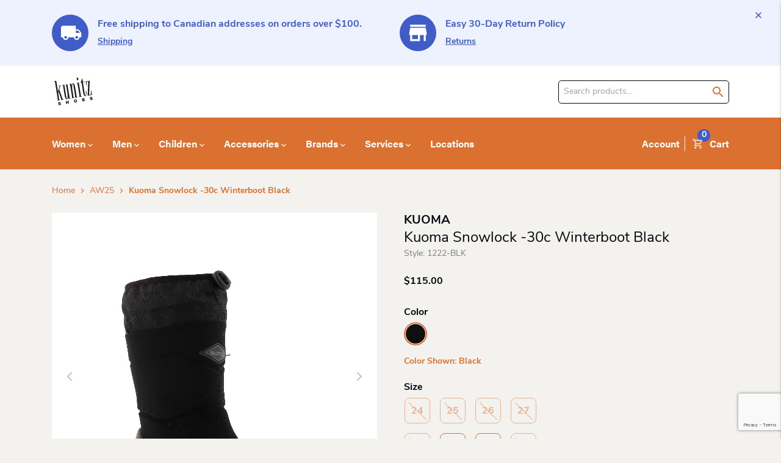

--- FILE ---
content_type: text/html; charset=UTF-8
request_url: https://kunitzshoes.ca/product/kuoma-snowlock-30c-winterboot-black/
body_size: 79044
content:
<!DOCTYPE html>
<html lang="en-US">

<head>
    <meta http-equiv="Content-Type" content="text/html; charset=UTF-8" />
<script type="text/javascript">
/* <![CDATA[ */
var gform;gform||(document.addEventListener("gform_main_scripts_loaded",function(){gform.scriptsLoaded=!0}),document.addEventListener("gform/theme/scripts_loaded",function(){gform.themeScriptsLoaded=!0}),window.addEventListener("DOMContentLoaded",function(){gform.domLoaded=!0}),gform={domLoaded:!1,scriptsLoaded:!1,themeScriptsLoaded:!1,isFormEditor:()=>"function"==typeof InitializeEditor,callIfLoaded:function(o){return!(!gform.domLoaded||!gform.scriptsLoaded||!gform.themeScriptsLoaded&&!gform.isFormEditor()||(gform.isFormEditor()&&console.warn("The use of gform.initializeOnLoaded() is deprecated in the form editor context and will be removed in Gravity Forms 3.1."),o(),0))},initializeOnLoaded:function(o){gform.callIfLoaded(o)||(document.addEventListener("gform_main_scripts_loaded",()=>{gform.scriptsLoaded=!0,gform.callIfLoaded(o)}),document.addEventListener("gform/theme/scripts_loaded",()=>{gform.themeScriptsLoaded=!0,gform.callIfLoaded(o)}),window.addEventListener("DOMContentLoaded",()=>{gform.domLoaded=!0,gform.callIfLoaded(o)}))},hooks:{action:{},filter:{}},addAction:function(o,r,e,t){gform.addHook("action",o,r,e,t)},addFilter:function(o,r,e,t){gform.addHook("filter",o,r,e,t)},doAction:function(o){gform.doHook("action",o,arguments)},applyFilters:function(o){return gform.doHook("filter",o,arguments)},removeAction:function(o,r){gform.removeHook("action",o,r)},removeFilter:function(o,r,e){gform.removeHook("filter",o,r,e)},addHook:function(o,r,e,t,n){null==gform.hooks[o][r]&&(gform.hooks[o][r]=[]);var d=gform.hooks[o][r];null==n&&(n=r+"_"+d.length),gform.hooks[o][r].push({tag:n,callable:e,priority:t=null==t?10:t})},doHook:function(r,o,e){var t;if(e=Array.prototype.slice.call(e,1),null!=gform.hooks[r][o]&&((o=gform.hooks[r][o]).sort(function(o,r){return o.priority-r.priority}),o.forEach(function(o){"function"!=typeof(t=o.callable)&&(t=window[t]),"action"==r?t.apply(null,e):e[0]=t.apply(null,e)})),"filter"==r)return e[0]},removeHook:function(o,r,t,n){var e;null!=gform.hooks[o][r]&&(e=(e=gform.hooks[o][r]).filter(function(o,r,e){return!!(null!=n&&n!=o.tag||null!=t&&t!=o.priority)}),gform.hooks[o][r]=e)}});
/* ]]> */
</script>

    <meta name="viewport" content="width=device-width, initial-scale=1.0, user-scalable=0" />

    <link rel="profile" href="http://gmpg.org/xfn/11" />
    <link rel="pingback" href="https://kunitzshoes.ca/wp/xmlrpc.php" />

    <!-- Google Site Verification -->
    <meta name="google-site-verification" content="d92j8KyJ1MsHj76kxaJgqPiE-B9JN-b6vmegWpQY5Io" />

    <!-- Google Tag Manager -->
    <script>
        (function(w, d, s, l, i) {
            w[l] = w[l] || [];
            w[l].push({
                'gtm.start': new Date().getTime(),
                event: 'gtm.js'
            });
            var f = d.getElementsByTagName(s)[0],
                j = d.createElement(s),
                dl = l != 'dataLayer' ? '&l=' + l : '';
            j.async = true;
            j.src =
                'https://www.googletagmanager.com/gtm.js?id=' + i + dl;
            f.parentNode.insertBefore(j, f);
        })(window, document, 'script', 'dataLayer', 'GTM-NPLT42L');
    </script>
    <!-- End Google Tag Manager -->

    <!-- Hotjar Tracking Code for https://kunitzshoes.ca/ -->
    <script>
        (function(h, o, t, j, a, r) {
            h.hj = h.hj || function() {
                (h.hj.q = h.hj.q || []).push(arguments)
            };
            h._hjSettings = {
                hjid: 2062136,
                hjsv: 6
            };
            a = o.getElementsByTagName('head')[0];
            r = o.createElement('script');
            r.async = 1;
            r.src = t + h._hjSettings.hjid + j + h._hjSettings.hjsv;
            a.appendChild(r);
        })(window, document, 'https://static.hotjar.com/c/hotjar-', '.js?sv=');
    </script>

    <!-- Facebook Pixel Code -->
    <script>
        ! function(f, b, e, v, n, t, s) {
            if (f.fbq) return;
            n = f.fbq = function() {
                n.callMethod ?
                    n.callMethod.apply(n, arguments) : n.queue.push(arguments)
            };
            if (!f._fbq) f._fbq = n;
            n.push = n;
            n.loaded = !0;
            n.version = '2.0';
            n.queue = [];
            t = b.createElement(e);
            t.async = !0;
            t.src = v;
            s = b.getElementsByTagName(e)[0];
            s.parentNode.insertBefore(t, s)
        }(window, document, 'script',
            'https://connect.facebook.net/en_US/fbevents.js');
        fbq('init', '216049595439517');
        fbq('track', 'PageView');
    </script>
    <noscript><img height="1" width="1" style="display:none"
            src="https://www.facebook.com/tr?id=216049595439517&ev=PageView&noscript=1" /></noscript>
    <!-- End Facebook Pixel Code -->

    <meta name='robots' content='index, follow, max-image-preview:large, max-snippet:-1, max-video-preview:-1' />
<script>window._wca = window._wca || [];</script>

	<!-- This site is optimized with the Yoast SEO plugin v26.7 - https://yoast.com/wordpress/plugins/seo/ -->
	<title>Kuoma Snowlock -30c Winterboot Black - Kunitz Shoes</title>
<style id="rocket-critical-css">:root{--woocommerce:#720eec;--wc-green:#7ad03a;--wc-red:#a00;--wc-orange:#ffba00;--wc-blue:#2ea2cc;--wc-primary:#720eec;--wc-primary-text:#fcfbfe;--wc-secondary:#e9e6ed;--wc-secondary-text:#515151;--wc-highlight:#958e09;--wc-highligh-text:white;--wc-content-bg:#fff;--wc-subtext:#767676;--wc-form-border-color:rgba(32, 7, 7, 0.8);--wc-form-border-radius:4px;--wc-form-border-width:1px}.woocommerce img,.woocommerce-page img{height:auto;max-width:100%}.woocommerce div.product div.summary,.woocommerce-page div.product div.summary{float:right;width:48%;clear:none}.woocommerce div.product .woocommerce-tabs,.woocommerce-page div.product .woocommerce-tabs{clear:both}:root{--woocommerce:#720eec;--wc-green:#7ad03a;--wc-red:#a00;--wc-orange:#ffba00;--wc-blue:#2ea2cc;--wc-primary:#720eec;--wc-primary-text:#fcfbfe;--wc-secondary:#e9e6ed;--wc-secondary-text:#515151;--wc-highlight:#958e09;--wc-highligh-text:white;--wc-content-bg:#fff;--wc-subtext:#767676;--wc-form-border-color:rgba(32, 7, 7, 0.8);--wc-form-border-radius:4px;--wc-form-border-width:1px}.screen-reader-text{clip:rect(1px,1px,1px,1px);height:1px;overflow:hidden;position:absolute!important;width:1px;word-wrap:normal!important}.woocommerce .woocommerce-breadcrumb{margin:0 0 1em;padding:0}.woocommerce .woocommerce-breadcrumb::after,.woocommerce .woocommerce-breadcrumb::before{content:" ";display:table}.woocommerce .woocommerce-breadcrumb::after{clear:both}.woocommerce .quantity .qty{width:3.631em;text-align:center}.woocommerce div.product{margin-bottom:0;position:relative}.woocommerce div.product .product_title{clear:none;margin-top:0;padding:0}.woocommerce div.product div.summary{margin-bottom:2em}.woocommerce div.product form.cart{margin-bottom:2em}.woocommerce div.product form.cart::after,.woocommerce div.product form.cart::before{content:" ";display:table}.woocommerce div.product form.cart::after{clear:both}.woocommerce div.product form.cart div.quantity{float:left;margin:0 4px 0 0}.woocommerce div.product form.cart table{border-width:0 0 1px}.woocommerce div.product form.cart table td{padding-left:0}.woocommerce div.product form.cart .variations{margin-bottom:1em;border:0;width:100%}.woocommerce div.product form.cart .variations td{border:0;line-height:2em;vertical-align:top}.woocommerce div.product form.cart .variations label{font-weight:700;text-align:left}.woocommerce div.product form.cart .variations select{max-width:100%;min-width:75%;display:inline-block;margin-right:1em;appearance:none;-webkit-appearance:none;-moz-appearance:none;padding-right:3em;background:url([data-uri]) no-repeat;background-size:16px;-webkit-background-size:16px;background-position:calc(100% - 12px) 50%;-webkit-background-position:calc(100% - 12px) 50%}.woocommerce div.product form.cart .variations td.label{padding-right:1em}.woocommerce div.product form.cart .reset_variations{visibility:hidden;font-size:.83em}.woocommerce div.product form.cart .button{vertical-align:middle;float:left}.woocommerce .cart .button{float:none}.swatch-control{overflow:hidden}.swatch-control select{display:none!important}.swatch-control.radio-select ul{padding:1px!important;margin:0!important;list-style:none!important}.swatch-control.radio-select li{list-style:none!important}.swatch-control.radio-select li label{display:inline;margin-left:10px}.swatch-wrapper{padding:2px;background:#fff;border:1px solid #ccc;float:left;margin:0 5px 5px 0}.swatch-wrapper a{display:block}div.swatch-wrapper.selected{border:2px solid green;padding:1px}.radio-select .disabled{zoom:1;-ms-filter:"progid:DXImageTransform.Microsoft.Alpha(Opacity=50)";filter:alpha(opacity=50);-moz-opacity:0.5;-khtml-opacity:0.5;opacity:0.5}.slick-slider{position:relative;display:block;box-sizing:border-box;-webkit-touch-callout:none;-ms-touch-action:pan-y;touch-action:pan-y}.slick-list{position:relative;display:block;overflow:hidden;margin:0;padding:0}.slick-slider .slick-track,.slick-slider .slick-list{-webkit-transform:translate3d(0,0,0);-moz-transform:translate3d(0,0,0);-ms-transform:translate3d(0,0,0);-o-transform:translate3d(0,0,0);transform:translate3d(0,0,0)}.slick-track{position:relative;top:0;left:0;display:block;margin-left:auto;margin-right:auto}.slick-track:before,.slick-track:after{display:table;content:''}.slick-track:after{clear:both}.slick-slide{display:none;float:left;height:100%;min-height:1px}.slick-slide img{display:block}.slick-initialized .slick-slide{display:block}.zm-handler,.zm-viewer{display:none;overflow:hidden}.zm-handler,.zm-viewer{overflow:hidden}.iconic-woothumbs-thumbnails__slide{-webkit-backface-visibility:hidden}.zm-viewer{position:absolute;background:url(https://kunitzshoes.ca/app/plugins/woothumbs-premium_pl/assets/frontend/css/loading.gif) center center no-repeat}.zm-handler{position:absolute!important;border:none!important}button::-moz-focus-inner{padding:0;border:0}.iconic-woothumbs-fullscreen,.iconic-woothumbs-images__arrow{text-decoration:none;outline:0}.iconic-woothumbs-fullscreen i,.iconic-woothumbs-images__arrow i{opacity:.4;padding:3px;background:0 0;display:block;width:38px;height:38px;text-align:center;line-height:1;font-size:32px;-webkit-box-sizing:border-box;box-sizing:border-box}.iconic-woothumbs-images__arrow{position:absolute;top:0;bottom:0;width:60px;z-index:100}.iconic-woothumbs-images__arrow i{position:absolute;top:50%;margin-top:-17px}.iconic-woothumbs-images__arrow--prev{left:0}.iconic-woothumbs-images__arrow--prev i{margin-left:10px;left:0}.iconic-woothumbs-images__arrow--next{right:0}.iconic-woothumbs-images__arrow--next i{margin-right:10px;right:0}.iconic-woothumbs-thumbnails-wrap:after,.iconic-woothumbs-thumbnails:after{content:"";display:table;clear:both}@font-face{font-display:swap;font-family:woothumbs;src:url(https://kunitzshoes.ca/app/plugins/woothumbs-premium_pl/assets/frontend/fonts/woothumbs.eot);src:url(https://kunitzshoes.ca/app/plugins/woothumbs-premium_pl/assets/frontend/fonts/woothumbs.eot?#iefix) format("embedded-opentype"),url(https://kunitzshoes.ca/app/plugins/woothumbs-premium_pl/assets/frontend/fonts/woothumbs.woff) format("woff"),url(https://kunitzshoes.ca/app/plugins/woothumbs-premium_pl/assets/frontend/fonts/woothumbs.ttf) format("truetype"),url(https://kunitzshoes.ca/app/plugins/woothumbs-premium_pl/assets/frontend/fonts/woothumbs.svg#woothumbs) format("svg");font-weight:400;font-style:normal}[class*=" iconic-woothumbs-icon-"]:before{font-family:woothumbs!important;font-style:normal!important;font-weight:400!important;font-variant:normal!important;text-transform:none!important;speak:none;line-height:1;-webkit-font-smoothing:antialiased;-moz-osx-font-smoothing:grayscale}.iconic-woothumbs-icon-fullscreen:before{content:"\66"}.iconic-woothumbs-icon-right-open-mini:before{content:"\62"}.iconic-woothumbs-icon-left-open-mini:before{content:"\63"}.zm-viewer{z-index:10100}.iconic-woothumbs-loading-overlay{display:none;position:absolute;top:0;left:0;right:0;bottom:0}.iconic-woothumbs-loading-overlay svg{position:absolute;top:16px;left:16px;height:32px;width:32px;opacity:1!important}.iconic-woothumbs-all-images-wrap{margin-bottom:30px;position:relative;overflow:hidden}.iconic-woothumbs-images-wrap{position:relative}.iconic-woothumbs-images__slide{outline:0;border:none!important;display:block!important}.iconic-woothumbs-images__image{width:100%;height:auto;margin:0!important;border-radius:0;outline:0;-webkit-transform:translateZ(0);transform:translateZ(0)}.iconic-woothumbs-thumbnails-wrap{position:relative;overflow:hidden;opacity:1}.iconic-woothumbs-thumbnails__slide{overflow:hidden;float:left;-webkit-transform:translateZ(0);min-height:1px;min-width:1px;outline:0;border:none!important}.iconic-woothumbs-thumbnails__slide--active{opacity:.4}.iconic-woothumbs-thumbnails__image-wrapper{position:relative}.iconic-woothumbs-thumbnails__image{width:100%;height:auto;display:block;border-radius:0;margin:0!important}.iconic-woothumbs-thumbnails__control{position:absolute;line-height:1;text-align:center;font-size:20px;-webkit-transform-style:preserve-3d;transform-style:preserve-3d;outline:0;text-decoration:none;font-weight:400;opacity:.4;background:#fff}.iconic-woothumbs-thumbnails__control--left,.iconic-woothumbs-thumbnails__control--right{width:20px;top:0;bottom:0}.iconic-woothumbs-thumbnails__control--left{left:0}.iconic-woothumbs-thumbnails__control--right{right:0}.iconic-woothumbs-thumbnails__control i{width:20px}.iconic-woothumbs-thumbnails-wrap--horizontal .iconic-woothumbs-thumbnails__control i{position:absolute;top:50%;-webkit-transform:translateY(-50%);transform:translateY(-50%);left:0}.iconic-woothumbs-fullscreen{position:absolute;right:12px;bottom:12px;z-index:120}.pace .pace-progress{background:#d72630;position:fixed;z-index:2000;top:0;right:100%;width:100%;height:2px}:root{--blue:#007bff;--indigo:#6610f2;--purple:#6f42c1;--pink:#e83e8c;--red:#dc3545;--orange:#fd7e14;--yellow:#ffc107;--green:#28a745;--teal:#20c997;--cyan:#17a2b8;--white:#fff;--gray:#6c757d;--gray-dark:#343a40;--primary:#007bff;--secondary:#6c757d;--success:#28a745;--info:#17a2b8;--warning:#ffc107;--danger:#dc3545;--light:#f8f9fa;--dark:#343a40;--breakpoint-xs:0;--breakpoint-sm:576px;--breakpoint-md:768px;--breakpoint-lg:992px;--breakpoint-xl:1200px;--font-family-sans-serif:-apple-system,BlinkMacSystemFont,"Segoe UI",Roboto,"Helvetica Neue",Arial,"Noto Sans","Liberation Sans",sans-serif,"Apple Color Emoji","Segoe UI Emoji","Segoe UI Symbol","Noto Color Emoji";--font-family-monospace:SFMono-Regular,Menlo,Monaco,Consolas,"Liberation Mono","Courier New",monospace}*,:after,:before{-webkit-box-sizing:border-box;box-sizing:border-box}html{font-family:sans-serif;line-height:1.15;-webkit-text-size-adjust:100%}header,main,nav{display:block}body{margin:0;font-family:-apple-system,BlinkMacSystemFont,Segoe UI,Roboto,Helvetica Neue,Arial,Noto Sans,Liberation Sans,sans-serif;font-size:1rem;line-height:1.5;color:#212529;text-align:left;background-color:#fff}h1,h2,h3,h4,h6{margin-top:0;margin-bottom:.5rem}p{margin-top:0;margin-bottom:1rem}ul{margin-bottom:1rem}ul{margin-top:0}ul ul{margin-bottom:0}b,strong{font-weight:bolder}a{color:#007bff;text-decoration:none;background-color:transparent}img{border-style:none}img,svg{vertical-align:middle}svg{overflow:hidden}table{border-collapse:collapse}th{text-align:inherit;text-align:-webkit-match-parent}label{display:inline-block;margin-bottom:.5rem}button{border-radius:0}button,input,select,textarea{margin:0;font-family:inherit;font-size:inherit;line-height:inherit}button,input{overflow:visible}button,select{text-transform:none}select{word-wrap:normal}[type=button],[type=submit],button{-webkit-appearance:button}[type=button]::-moz-focus-inner,[type=submit]::-moz-focus-inner,button::-moz-focus-inner{padding:0;border-style:none}input[type=radio]{-webkit-box-sizing:border-box;box-sizing:border-box;padding:0}textarea{overflow:auto;resize:vertical}legend{display:block;width:100%;max-width:100%;padding:0;margin-bottom:.5rem;font-size:1.5rem;line-height:inherit;color:inherit;white-space:normal}[type=number]::-webkit-inner-spin-button,[type=number]::-webkit-outer-spin-button{height:auto}[type=search]{outline-offset:-2px;-webkit-appearance:none}[type=search]::-webkit-search-decoration{-webkit-appearance:none}::-webkit-file-upload-button{font:inherit;-webkit-appearance:button}template{display:none}h1,h2,h3,h4,h6{margin-bottom:.5rem;font-weight:500;line-height:1.2}h1{font-size:2.5rem}h2{font-size:2rem}h3{font-size:1.75rem}h4{font-size:1.5rem}h6{font-size:1rem}.container{width:100%;padding-right:15px;padding-left:15px;margin-right:auto;margin-left:auto}@media (min-width:576px){.container{max-width:540px}}@media (min-width:768px){.container{max-width:720px}}@media (min-width:992px){.container{max-width:960px}}@media (min-width:1200px){.container{max-width:1140px}}.row{display:-webkit-box;display:-ms-flexbox;display:flex;-ms-flex-wrap:wrap;flex-wrap:wrap;margin-right:-15px;margin-left:-15px}.col-5,.col-7,.col-12,.col-md,.col-sm-6{position:relative;width:100%;padding-right:15px;padding-left:15px}.col-5{-webkit-box-flex:0}.col-5{-ms-flex:0 0 41.66666667%;flex:0 0 41.66666667%;max-width:41.66666667%}.col-7{-webkit-box-flex:0}.col-7{-ms-flex:0 0 58.33333333%;flex:0 0 58.33333333%;max-width:58.33333333%}.col-12{-webkit-box-flex:0;-ms-flex:0 0 100%;flex:0 0 100%;max-width:100%}@media (min-width:576px){.col-sm-6{-webkit-box-flex:0;-ms-flex:0 0 50%;flex:0 0 50%;max-width:50%}}@media (min-width:768px){.col-md{-ms-flex-preferred-size:0;flex-basis:0;-webkit-box-flex:1;-ms-flex-positive:1;flex-grow:1;max-width:100%}}.btn{display:inline-block;font-weight:400;color:#212529;text-align:center;vertical-align:middle;background-color:transparent;border:1px solid transparent;padding:.375rem .75rem;font-size:1rem;line-height:1.5;border-radius:.25rem}.btn-primary{color:#fff;background-color:#007bff;border-color:#007bff}.fade:not(.show){opacity:0}.collapse:not(.show){display:none}.dropdown{position:relative}.dropdown-toggle{white-space:nowrap}.dropdown-toggle:after{display:inline-block;margin-left:.255em;vertical-align:.255em;content:"";border-top:.3em solid;border-right:.3em solid transparent;border-bottom:0;border-left:.3em solid transparent}.dropdown-menu{position:absolute;top:100%;left:0;z-index:1000;display:none;float:left;min-width:10rem;padding:.5rem 0;margin:.125rem 0 0;font-size:1rem;color:#212529;text-align:left;list-style:none;background-color:#fff;background-clip:padding-box;border:1px solid rgba(0,0,0,.15);border-radius:.25rem}.dropdown-item{display:block;width:100%;padding:.25rem 1.5rem;clear:both;font-weight:400;color:#212529;text-align:inherit;white-space:nowrap;background-color:transparent;border:0}.nav{display:-webkit-box;display:-ms-flexbox;display:flex;-ms-flex-wrap:wrap;flex-wrap:wrap;padding-left:0;margin-bottom:0;list-style:none}.nav-link{display:block;padding:.5rem 1rem}.navbar{position:relative;padding:.5rem 1rem}.navbar,.navbar .container{display:-webkit-box;display:-ms-flexbox;display:flex;-ms-flex-wrap:wrap;flex-wrap:wrap;-webkit-box-align:center;-ms-flex-align:center;align-items:center;-webkit-box-pack:justify;-ms-flex-pack:justify;justify-content:space-between}.navbar-nav{display:-webkit-box;display:-ms-flexbox;display:flex;-webkit-box-orient:vertical;-webkit-box-direction:normal;-ms-flex-direction:column;flex-direction:column;padding-left:0;margin-bottom:0;list-style:none}.navbar-nav .nav-link{padding-right:0;padding-left:0}.navbar-nav .dropdown-menu{position:static;float:none}.navbar-collapse{-ms-flex-preferred-size:100%;flex-basis:100%;-webkit-box-flex:1;-ms-flex-positive:1;flex-grow:1;-webkit-box-align:center;-ms-flex-align:center;align-items:center}.navbar-toggler{padding:.25rem .75rem;font-size:1.25rem;line-height:1;background-color:transparent;border:1px solid transparent;border-radius:.25rem}@media (max-width:1199.98px){.navbar-expand-xl>.container{padding-right:0;padding-left:0}}@media (min-width:1200px){.navbar-expand-xl{-ms-flex-flow:row nowrap;flex-flow:row nowrap;-webkit-box-pack:start;-ms-flex-pack:start;justify-content:flex-start}.navbar-expand-xl,.navbar-expand-xl .navbar-nav{-webkit-box-orient:horizontal;-webkit-box-direction:normal}.navbar-expand-xl .navbar-nav{-ms-flex-direction:row;flex-direction:row}.navbar-expand-xl .navbar-nav .dropdown-menu{position:absolute}.navbar-expand-xl .navbar-nav .nav-link{padding-right:.5rem;padding-left:.5rem}.navbar-expand-xl>.container{-ms-flex-wrap:nowrap;flex-wrap:nowrap}.navbar-expand-xl .navbar-collapse{display:-webkit-box!important;display:-ms-flexbox!important;display:flex!important;-ms-flex-preferred-size:auto;flex-basis:auto}.navbar-expand-xl .navbar-toggler{display:none}}.modal{position:fixed;top:0;left:0;z-index:1050;display:none;width:100%;height:100%;overflow:hidden;outline:0}.modal-dialog{position:relative;width:auto;margin:.5rem}.modal.fade .modal-dialog{-webkit-transform:translateY(-50px);-ms-transform:translateY(-50px);transform:translateY(-50px)}.modal-content{position:relative;display:-webkit-box;display:-ms-flexbox;display:flex;-webkit-box-orient:vertical;-webkit-box-direction:normal;-ms-flex-direction:column;flex-direction:column;width:100%;background-color:#fff;background-clip:padding-box;border:1px solid rgba(0,0,0,.2);border-radius:.3rem;outline:0}.modal-header{display:-webkit-box;display:-ms-flexbox;display:flex;-webkit-box-align:start;-ms-flex-align:start;align-items:flex-start;-webkit-box-pack:justify;-ms-flex-pack:justify;justify-content:space-between;padding:1rem;border-bottom:1px solid #dee2e6;border-top-left-radius:calc(.3rem - 1px);border-top-right-radius:calc(.3rem - 1px)}.modal-title{margin-bottom:0;line-height:1.5}.modal-body{position:relative;-webkit-box-flex:1;-ms-flex:1 1 auto;flex:1 1 auto;padding:1rem}@media (min-width:576px){.modal-dialog{max-width:500px;margin:1.75rem auto}}.d-none{display:none!important}.d-flex{display:-webkit-box!important;display:-ms-flexbox!important;display:flex!important}@media (min-width:768px){.d-md-flex{display:-webkit-box!important;display:-ms-flexbox!important;display:flex!important}}.justify-content-center{-webkit-box-pack:center!important;-ms-flex-pack:center!important;justify-content:center!important}.align-items-center{-webkit-box-align:center!important;-ms-flex-align:center!important;align-items:center!important}.mb-3{margin-bottom:1rem!important}.mr-4{margin-right:1.5rem!important}.mb-4{margin-bottom:1.5rem!important}.p-0{padding:0!important}@media (min-width:768px){.mb-md-0{margin-bottom:0!important}}.text-center{text-align:center!important}@media (min-width:768px){.text-md-left{text-align:left!important}}.pace .pace-progress{background:#007bff!important;position:fixed;z-index:9000;height:4px}p.font-p-sm{font-size:1.4rem;line-height:2rem}p.font-p-sm{font-family:nunito-sans,-apple-system,BlinkMacSystemFont,Segoe UI,Roboto,Helvetica,Arial,sans-serif;font-weight:400}p+.btn{margin-top:.8rem}input[type=email],input[type=number],input[type=search],textarea{padding:.8rem!important;outline:none;border-radius:.5rem;background-color:#fff;border:1px solid #a0a0a0;color:#05080f;height:3.6rem}input[type=email]::-webkit-input-placeholder,input[type=number]::-webkit-input-placeholder,input[type=search]::-webkit-input-placeholder,textarea::-webkit-input-placeholder{font-size:1.4rem;line-height:2rem;font-family:nunito-sans,-apple-system,BlinkMacSystemFont,Segoe UI,Roboto,Helvetica,Arial,sans-serif;font-weight:400;color:#a0a0a0}input[type=email]::-moz-placeholder,input[type=number]::-moz-placeholder,input[type=search]::-moz-placeholder,textarea::-moz-placeholder{font-size:1.4rem;line-height:2rem;font-family:nunito-sans,-apple-system,BlinkMacSystemFont,Segoe UI,Roboto,Helvetica,Arial,sans-serif;font-weight:400;color:#a0a0a0}input[type=email]::-ms-input-placeholder,input[type=number]::-ms-input-placeholder,input[type=search]::-ms-input-placeholder,textarea::-ms-input-placeholder{font-size:1.4rem;line-height:2rem;font-family:nunito-sans,-apple-system,BlinkMacSystemFont,Segoe UI,Roboto,Helvetica,Arial,sans-serif;font-weight:400;color:#a0a0a0}input[type=email],input[type=number],input[type=search],select,textarea{font-size:1.4rem;line-height:2rem;font-family:nunito-sans,-apple-system,BlinkMacSystemFont,Segoe UI,Roboto,Helvetica,Arial,sans-serif;font-weight:400}select{padding:.8rem 3.2rem .8rem 1.6rem;color:#05080f;border-radius:.5rem;border:0;border:1px solid #a0a0a0;height:3.6rem;-webkit-appearance:none;background-color:#fff;-webkit-box-shadow:none;box-shadow:none;background-image:url("data:image/svg+xml;utf8,");background-repeat:no-repeat;background-position-x:95%;background-position-y:16px;-moz-appearance:none;text-indent:1px;-o-text-overflow:"";text-overflow:""}select::-webkit-input-placeholder{font-size:1.4rem;line-height:2rem;font-family:nunito-sans,-apple-system,BlinkMacSystemFont,Segoe UI,Roboto,Helvetica,Arial,sans-serif;font-weight:400}select::-moz-placeholder{font-size:1.4rem;line-height:2rem;font-family:nunito-sans,-apple-system,BlinkMacSystemFont,Segoe UI,Roboto,Helvetica,Arial,sans-serif;font-weight:400}select::-ms-input-placeholder{font-size:1.4rem;line-height:2rem;font-family:nunito-sans,-apple-system,BlinkMacSystemFont,Segoe UI,Roboto,Helvetica,Arial,sans-serif;font-weight:400}.link,a{color:#405dc7;display:inline;font-size:1.4rem;line-height:2rem;font-family:nunito-sans,-apple-system,BlinkMacSystemFont,Segoe UI,Roboto,Helvetica,Arial,sans-serif;font-weight:700}button.link{background:transparent;border:0;outline:0;padding:0}.woocommerce-search-wrapper{display:-webkit-box;display:-ms-flexbox;display:flex;-webkit-box-orient:horizontal;-webkit-box-direction:normal;-ms-flex-flow:row;flex-flow:row;-webkit-box-align:center;-ms-flex-align:center;align-items:center}.woocommerce-search-wrapper input[type=search]{height:auto;width:100%}input[type=search]::-ms-clear,input[type=search]::-ms-reveal{display:none;width:0;height:0}input[type=search]::-webkit-search-cancel-button,input[type=search]::-webkit-search-decoration,input[type=search]::-webkit-search-results-button,input[type=search]::-webkit-search-results-decoration{display:none}h1{font-size:3.2rem;line-height:4rem;font-family:acumin-pro,-apple-system,BlinkMacSystemFont,Segoe UI,Roboto,Helvetica,Arial,sans-serif;font-weight:700;color:#05080f}@media only screen and (min-width:992px){h1{font-size:4.8rem;line-height:5.6rem}}h1{display:block}h2{font-size:2.8rem;line-height:3.6rem;font-family:acumin-pro,-apple-system,BlinkMacSystemFont,Segoe UI,Roboto,Helvetica,Arial,sans-serif;font-weight:700}@media only screen and (min-width:992px){h2{font-size:4rem;line-height:4.8rem}}h2{display:block}h3{font-size:2.4rem;line-height:3.2rem;font-family:acumin-pro,-apple-system,BlinkMacSystemFont,Segoe UI,Roboto,Helvetica,Arial,sans-serif;font-weight:700}@media only screen and (min-width:992px){h3{font-size:3.2rem;line-height:3.8rem}}.title-4,h4{font-size:2rem;line-height:2.8rem;font-family:acumin-pro,-apple-system,BlinkMacSystemFont,Segoe UI,Roboto,Helvetica,Arial,sans-serif;font-weight:700}@media only screen and (min-width:992px){.title-4,h4{font-size:2.4rem;line-height:3.2rem}}h6{font-size:1.4rem;line-height:2.2rem;font-family:acumin-pro,-apple-system,BlinkMacSystemFont,Segoe UI,Roboto,Helvetica,Arial,sans-serif;font-weight:700}@media only screen and (min-width:992px){h6{font-size:1.6rem;line-height:2.2rem}}h6{margin-top:2.4rem;margin-bottom:1.6rem;clear:both}.title-4,h4{margin-top:2.4rem;margin-bottom:1.6rem;clear:both}h4+.title-4,h4+h1,h4+h2,h4+h4{margin-top:-.8rem}.title-4:first-child,h4:first-child{margin-top:0}h3{margin-top:2.4rem;margin-bottom:1.6rem;clear:both}h3:first-child{margin-top:0}h2{margin-top:2.4rem;margin-bottom:1.6rem;clear:both}h1{margin-top:2.4rem;margin-bottom:1.6rem;clear:both}h1:first-child{margin-top:0}@media only screen and (min-width:768px){h6{margin-top:5.6rem;margin-bottom:2.4rem;clear:both}.title-4,h4{margin-top:5.6rem;margin-bottom:2.4rem;clear:both}h4+.title-4,h4+h1,h4+h2,h4+h4{margin-top:-.8rem}.title-4:first-child,h4:first-child{margin-top:0}h3{margin-top:5.6rem;margin-bottom:2.4rem;clear:both}h3:first-child{margin-top:0}h2{margin-top:5.6rem;margin-bottom:2.4rem;clear:both}h1{margin-top:5.6rem;margin-bottom:2.4rem;clear:both}h1:first-child{margin-top:0}h1,h2{margin-bottom:3.2rem}}.large{font-size:1.8rem;line-height:2.4rem}.large{font-family:nunito-sans,-apple-system,BlinkMacSystemFont,Segoe UI,Roboto,Helvetica,Arial,sans-serif;font-weight:400}html{font-size:62.5%;-webkit-text-size-adjust:unset}body{font-size:1.6rem;line-height:2.2rem;font-family:nunito-sans,-apple-system,BlinkMacSystemFont,Segoe UI,Roboto,Helvetica,Arial,sans-serif;font-weight:400;-ms-hyphens:none;-webkit-font-smoothing:antialiased;-moz-osx-font-smoothing:grayscale;text-rendering:optimizeLegibility;hyphens:none;background-color:#f4f2ee;color:#05080f;overflow-x:hidden}.content-area{overflow-x:hidden}@-moz-document url-prefix(""){body{font-weight:lighter}}.label,label{font-size:1.6rem;line-height:2.4rem;font-family:nunito-sans,-apple-system,BlinkMacSystemFont,Segoe UI,Roboto,Helvetica,Arial,sans-serif;font-weight:400}p{margin-bottom:1.6rem}em,i{font-style:italic}strong{font-weight:700}.screen-reader-text{border:0;-webkit-clip-path:rect(0,0,0,0);clip-path:rect(0,0,0,0);height:1px;margin:-1px;overflow:hidden;padding:0;position:absolute;width:1px}main{position:relative}.content{z-index:100}img{max-width:100%}ul{padding-left:0}ul,ul li{margin-bottom:1.6rem}ul li:last-of-type{margin-bottom:0}ul li{list-style:none}ul p{display:inline}.btn,.button,button{display:inline-block;margin:0;font-size:1.4rem;line-height:2.2rem;font-family:acumin-pro,-apple-system,BlinkMacSystemFont,Segoe UI,Roboto,Helvetica,Arial,sans-serif;font-weight:700}@media only screen and (min-width:992px){.btn,.button,button{font-size:1.6rem;line-height:2.2rem}}.btn,.button,button{padding:1.2rem 3.2rem 1.6rem;text-transform:capitalize!important;width:100%;text-align:center;border-style:none;border-radius:0}.btn:visited,.button:visited,button:visited{text-decoration:none}.button:disabled,button:disabled{opacity:.5}.btn.btn-primary{color:#fff;background-color:#db7130;border:none}.woocommerce button.button{display:inline-block;margin:0;font-size:1.4rem;line-height:2.2rem;font-family:acumin-pro,-apple-system,BlinkMacSystemFont,Segoe UI,Roboto,Helvetica,Arial,sans-serif;font-weight:700}@media only screen and (min-width:992px){.woocommerce button.button{font-size:1.6rem;line-height:2.2rem}}.woocommerce button.button{padding:1.2rem 3.2rem 1.6rem;text-transform:capitalize!important;width:100%;text-align:center;border-style:none;border-radius:0}.woocommerce button.button:visited{text-decoration:none}.woocommerce button.button:disabled{opacity:.5}.woocommerce button.button{color:#fff;background-color:#db7130;border:none}.woocommerce button.button.alt{display:inline-block;margin:0;font-size:1.4rem;line-height:2.2rem;font-family:acumin-pro,-apple-system,BlinkMacSystemFont,Segoe UI,Roboto,Helvetica,Arial,sans-serif;font-weight:700}@media only screen and (min-width:992px){.woocommerce button.button.alt{font-size:1.6rem;line-height:2.2rem}}.woocommerce button.button.alt{padding:1.2rem 3.2rem 1.6rem;text-transform:capitalize!important;width:100%;text-align:center;border-style:none;border-radius:0}.woocommerce button.button.alt:visited{text-decoration:none}.woocommerce button.button.alt:disabled{opacity:.5}.woocommerce button.button.alt{color:#fff;background-color:#405dc7;border:none}.woocommerce button.button.alt:visited{background-color:#5d6fcb}textarea{min-height:9.6rem;resize:none}label{font-size:1.4rem;line-height:2rem;font-family:nunito-sans,-apple-system,BlinkMacSystemFont,Segoe UI,Roboto,Helvetica,Arial,sans-serif;font-weight:400;font-weight:700}input[type=search]{background-image:url("data:image/svg+xml;charset=utf-8,%3Csvg width='18' height='18' viewBox='0 0 18 18' fill='none' xmlns='http://www.w3.org/2000/svg'%3E%3Cpath d='M12.5 11h-.79l-.28-.27A6.471 6.471 0 0 0 13 6.5 6.5 6.5 0 1 0 6.5 13c1.61 0 3.09-.59 4.23-1.57l.27.28v.79l5 4.99L17.49 16l-4.99-5zm-6 0C4.01 11 2 8.99 2 6.5S4.01 2 6.5 2 11 4.01 11 6.5 8.99 11 6.5 11z' fill='%23DB7130'/%3E%3C/svg%3E");background-repeat:no-repeat;background-position-x:97%;background-position-y:9px}table{color:#05080f;background:#fff;border:1px solid #a69b90;border-collapse:collapse;table-layout:fixed}table th{border:1px solid #a69b90;border-top:none}table td,table th{padding:1.6rem;text-align:left;border:1px solid #a69b90}table th{color:#05080f;font-weight:700}table tbody tr:nth-of-type(odd){background:#eaeaea}.gform_wrapper li{list-style:none}.gform_wrapper .gform_button{color:#fff;background-color:#db7130;border:none}form .gform_body .gfield:first-of-type{margin-top:0}.modal{text-align:center}@media only screen and (min-width:768px){.modal:before{display:inline-block;vertical-align:middle;content:" ";height:100%}}.modal .modal-dialog{display:inline-block;text-align:left;vertical-align:middle}.modal .modal-header{background-color:#db7130;-webkit-box-orient:horizontal;-webkit-box-direction:reverse;-ms-flex-direction:row-reverse;flex-direction:row-reverse;-webkit-box-pack:unset;-ms-flex-pack:unset;justify-content:unset;-webkit-box-align:unset;-ms-flex-align:unset;align-items:unset}.modal .modal-header a{display:-webkit-box;display:-ms-flexbox;display:flex;-webkit-box-align:center;-ms-flex-align:center;align-items:center;-webkit-box-pack:center;-ms-flex-pack:center;justify-content:center}.modal .modal-header a path,.modal .modal-header a svg{fill:#fff}.modal .modal-header .modal-title{margin:0;width:100%;color:#fff;text-align:center;font-size:1.6rem;margin-left:2.4rem}.modal .modal-body table:first-child,.modal .modal-body table:first-child thead,.modal .modal-body table:first-child thead>tr,.modal .modal-body table:first-child thead th{border-top:none}.modal.data-modal .modal-body{display:-webkit-box;display:-ms-flexbox;display:flex;-webkit-box-align:center;-ms-flex-align:center;align-items:center;-webkit-box-orient:vertical;-webkit-box-direction:normal;-ms-flex-direction:column;flex-direction:column;padding-top:2.4rem;padding-bottom:2.4rem}.modal.data-modal .modal-body .btn{margin-top:2.4rem;max-width:20rem}.modal.data-modal .modal-body legend{display:-webkit-box;display:-ms-flexbox;display:flex;-webkit-box-orient:vertical;-webkit-box-direction:normal;-ms-flex-direction:column;flex-direction:column;-webkit-box-align:center;-ms-flex-align:center;align-items:center}.modal.data-modal .modal-body legend li,.modal.data-modal .modal-body legend ul{margin-bottom:0}.modal.data-modal .modal-body legend ul{display:-webkit-box;display:-ms-flexbox;display:flex;-webkit-box-orient:horizontal;-webkit-box-direction:normal;-ms-flex-direction:row;flex-direction:row;list-style-type:none}.modal.data-modal .modal-body legend ul li{margin-right:1.6rem;display:-webkit-box;display:-ms-flexbox;display:flex;-webkit-box-orient:vertical;-webkit-box-direction:normal;-ms-flex-direction:column;flex-direction:column;-webkit-box-align:center;-ms-flex-align:center;align-items:center}.modal.data-modal .modal-body legend ul li:last-of-type{margin-right:0}.modal.data-modal .modal-body legend ul li svg{width:2.4rem;height:2.4rem;margin-bottom:.8rem}.modal.data-modal .modal-body legend ul li span{text-align:center}#newsletter .modal-body{padding-left:2.4rem;padding-right:2.4rem}#store-availability-modal{overflow-x:scroll}#store-availability-modal .modal-dialog{max-width:100%}#store-availability-modal .modal-dialog .modal-body table{margin-left:3.2rem;margin-right:3.2rem}#store-availability-modal .select-container{display:-webkit-box;display:-ms-flexbox;display:flex;-webkit-box-pack:center;-ms-flex-pack:center;justify-content:center;-webkit-box-align:start;-ms-flex-align:start;align-items:flex-start;-webkit-box-orient:vertical;-webkit-box-direction:normal;-ms-flex-direction:column;flex-direction:column;width:100%}#store-availability-modal .modal-body{padding-left:0;padding-right:0}#store-availability-modal .modal-meta{width:100%;margin-bottom:2.4rem;padding-bottom:2.4rem;border-bottom:1px solid rgba(5,8,15,.4)}#store-availability-modal .modal-meta-inner{max-width:700px;margin-left:2.4rem;margin-right:2.4rem;display:-webkit-box;display:-ms-flexbox;display:flex;-webkit-box-orient:horizontal;-webkit-box-direction:normal;-ms-flex-direction:row;flex-direction:row;-webkit-box-align:space-between;-ms-flex-align:space-between;align-items:space-between}#store-availability-modal .modal-meta-inner select{height:-webkit-min-content;height:-moz-min-content;height:min-content;min-width:160px}#store-availability-modal #store-availability-text span{font-weight:700}#store-availability-modal table{display:block;max-width:100%;overflow-x:scroll;overflow-y:hidden;margin-top:2.4rem}.p-0{padding:0}#sizing-modal{overflow-x:scroll}@media only screen and (min-width:576px){#sizing-modal .modal-dialog{max-width:600px}}@media only screen and (min-width:768px){#sizing-modal .modal-dialog{max-width:700px}}@media only screen and (min-width:992px){#sizing-modal .modal-dialog{max-width:900px}}#sizing-modal .modal-body{padding:0;padding-bottom:2.4rem}#sizing-modal table{width:auto;border-top:none;border-bottom:none;max-width:100%;display:block;overflow-x:scroll;overflow-y:hidden}#sizing-modal table td,#sizing-modal table th{text-align:center}#sizing-modal table td{padding:.4rem 1.6rem}.modal .swatch,.store-availability-table .swatch{width:5.5rem;height:5.5rem;display:block}.header{position:relative}.hamburger{padding:15px;display:inline-block;font:inherit;color:inherit;text-transform:none;background-color:transparent;border:0;margin:0;overflow:visible}.hamburger-box{width:40px;height:24px;display:inline-block;position:relative}.hamburger-inner{display:block;top:50%;margin-top:-2px}.hamburger-inner,.hamburger-inner:after,.hamburger-inner:before{width:40px;height:4px;background-color:#000;border-radius:4px;position:absolute}.hamburger-inner:after,.hamburger-inner:before{content:"";display:block}.hamburger-inner:before{top:-10px}.hamburger-inner:after{bottom:-10px}nav.navbar{position:sticky;top:0;left:0;width:100%;padding:1.6rem 0;background-color:#db7130;z-index:900}nav.navbar .nav-section.logo{display:none;-webkit-box-flex:0;-ms-flex-positive:0;flex-grow:0;padding-left:15px}nav.navbar .nav-section{display:-webkit-box;display:-ms-flexbox;display:flex;-webkit-box-align:center;-ms-flex-align:center;align-items:center;min-height:53px}@media only screen and (min-width:1200px){nav.navbar .nav-section.logo{padding-left:0;padding-right:3.2rem}nav.navbar .nav-section.action-links{padding-left:1.6rem}}nav.navbar ul.nav{margin-bottom:0}nav.navbar ul.nav li{padding-left:.8rem;padding-right:.8rem;margin-bottom:0}nav.navbar ul.nav li:first-child{padding-left:0}nav.navbar ul.nav li:last-child{padding-right:0}nav.navbar ul.nav a{font-size:1.4rem;line-height:2.2rem;font-family:acumin-pro,-apple-system,BlinkMacSystemFont,Segoe UI,Roboto,Helvetica,Arial,sans-serif;font-weight:700}@media only screen and (min-width:992px){nav.navbar ul.nav a{font-size:1.6rem;line-height:2.2rem}}nav.navbar ul.nav a{color:#fff;text-decoration:none}nav.navbar .navigation-toggle{display:-webkit-box;display:-ms-flexbox;display:flex;-webkit-box-align:center;-ms-flex-align:center;align-items:center;background:#db7130}nav.navbar .navigation-toggle .hamburger{padding:.8rem;margin-right:calc(15px - .8rem);margin-left:calc(-1*0.8rem + 15px);outline:none}nav.navbar .navigation-toggle .hamburger-box{width:3.6rem}nav.navbar .navigation-toggle .hamburger-inner,nav.navbar .navigation-toggle .hamburger-inner:after,nav.navbar .navigation-toggle .hamburger-inner:before{width:3.6rem;border-radius:0;background-color:#fff}nav.navbar .navigation{position:absolute;top:100%;right:0;width:100%;max-width:100%;min-height:0;background:#db7130;-webkit-box-shadow:0 .8rem .8rem 0 rgba(0,0,0,.25);box-shadow:0 .8rem .8rem 0 rgba(0,0,0,.25)}@media only screen and (min-width:768px){nav.navbar .navigation{max-width:40rem}}@media only screen and (min-width:1200px){nav.navbar .navigation{position:static;top:0;right:auto;width:auto;max-width:200vw;min-height:53px;background:transparent}}nav.navbar .navigation ul.nav{overflow-y:auto;-ms-flex-wrap:nowrap;flex-wrap:nowrap}nav.navbar .navigation ul.nav>.menu-item{border-top:1px solid hsla(0,0%,100%,.2)}@media only screen and (min-width:1200px){nav.navbar .navigation ul.nav>.menu-item{border-top:0}}nav.navbar .navigation ul.nav>.menu-item>a{padding:1.6rem 2.4rem}nav.navbar .navigation .menu-item{padding-left:0;padding-right:0}nav.navbar .navigation .menu-item a{display:-webkit-box;display:-ms-flexbox;display:flex;-webkit-box-align:center;-ms-flex-align:center;align-items:center}nav.navbar .navigation .menu-item a span[itemprop=name]{margin-right:auto}nav.navbar .navigation .menu-item a img{display:none}nav.navbar .navigation .menu-item.menu-link{width:100%;-ms-flex-negative:0;flex-shrink:0}nav.navbar .navigation .menu-item.menu-link a{color:#405dc7;display:inline;font-size:1.4rem;line-height:2rem;font-family:nunito-sans,-apple-system,BlinkMacSystemFont,Segoe UI,Roboto,Helvetica,Arial,sans-serif;font-weight:700}nav.navbar .navigation .menu-item.menu-link a{width:auto;display:inline-block}nav.navbar .navigation .menu-item.menu-link a:after{content:"";display:inline-block;background-image:url("data:image/svg+xml;utf8,");background-repeat:no-repeat;width:5px;height:8px;position:relative;left:5px}nav.navbar .navigation .dropdown{position:static}nav.navbar .navigation .dropdown-item{white-space:normal;background:transparent}nav.navbar .navigation .dropdown-menu{width:100%;margin:0;border:0;padding:0;border-radius:0;padding-top:2.4rem;padding-bottom:2.4rem}nav.navbar .navigation .dropdown-menu a{font-size:1.6rem;line-height:2.2rem;font-family:nunito-sans,-apple-system,BlinkMacSystemFont,Segoe UI,Roboto,Helvetica,Arial,sans-serif;font-weight:400;-ms-hyphens:none;hyphens:none;color:#05080f;padding:.8rem 2.4rem}nav.navbar .navigation .dropdown-menu .dropdown-menu{padding-top:0;padding-bottom:0}nav.navbar .navigation .dropdown-menu .menu-column-parent{margin-top:1.6rem}nav.navbar .navigation .dropdown-menu .menu-column-parent>a{font-weight:700;padding-top:0;padding-bottom:.8rem}nav.navbar .navigation .dropdown-menu .menu-column-parent>a:after{content:"";display:inline-block;width:.8rem;height:.8rem;-webkit-transform:rotate(90deg);-ms-transform:rotate(90deg);transform:rotate(90deg);vertical-align:calc(0% + .2rem);background-image:url("data:image/svg+xml;utf8,");background-repeat:no-repeat;background-position:50%;border:none}nav.navbar .navigation .dropdown-menu .menu-column-parent:first-child{margin-top:0}nav.navbar .navigation .dropdown-toggle:after{content:"";display:inline-block;width:.8rem;height:.8rem;-webkit-transform:rotate(90deg);-ms-transform:rotate(90deg);transform:rotate(90deg);vertical-align:calc(0% + .2rem);margin-top:.4rem;background-image:url("data:image/svg+xml;utf8,");background-repeat:no-repeat;background-position:50%;border:none}@media only screen and (min-width:1200px){nav.navbar .navigation .dropdown-submenu:after{display:none!important}nav.navbar .navigation .dropdown-submenu+.dropdown-menu{display:block}}nav.navbar .navigation .intro-block{padding-left:2.4rem;padding-right:2.4rem;margin-bottom:2.4rem}nav.navbar .navigation .intro-block p{display:block}nav.navbar .navigation .intro-block .btn,nav.navbar .navigation .intro-block p{font-size:1.4rem;line-height:2rem;font-family:nunito-sans,-apple-system,BlinkMacSystemFont,Segoe UI,Roboto,Helvetica,Arial,sans-serif;font-weight:400}nav.navbar .navigation .intro-block .btn{padding:0;background:transparent;display:inline-block;text-align:left;color:#405dc7;font-weight:700}nav.navbar .navigation .intro-block .btn:after{content:"";display:inline-block;background-image:url("data:image/svg+xml;utf8,");background-repeat:no-repeat;width:5px;height:8px;position:relative;left:5px}@media only screen and (min-width:1200px){nav.navbar .navigation{-webkit-box-shadow:none;box-shadow:none}nav.navbar .navigation .dropdown-menu .intro-block,nav.navbar .navigation .dropdown-menu .menu-item{min-width:15%;max-width:25%}nav.navbar .navigation .dropdown-menu .intro-block:not(:last-child),nav.navbar .navigation .dropdown-menu .menu-item:not(:last-child){padding-right:4.8rem}nav.navbar .navigation .dropdown-menu .menu-item .dropdown-menu .menu-item{min-width:0;max-width:100%}nav.navbar .navigation .dropdown-menu .menu-item .dropdown-menu{padding-right:0}nav.navbar .navigation .dropdown-menu .intro-block{-webkit-box-flex:0;-ms-flex:0 0 33.33333%;flex:0 0 33.33333%;max-width:33%;padding-left:0}nav.navbar .navigation .dropdown-menu .intro-block .title-4{color:#db7130}nav.navbar .navigation .dropdown-menu .intro-block .btn{background-color:#db7130;border:none}nav.navbar .navigation .dropdown-menu .intro-block .btn{padding:1.6rem 3.2rem;text-align:center;color:#fff;width:auto}nav.navbar .navigation .dropdown-menu .intro-block .btn:after{display:none}nav.navbar .navigation .dropdown-menu .menu-column-parent{margin-top:0}nav.navbar .navigation .dropdown-menu a{padding-left:0;padding-right:0}nav.navbar .brands-list .dropdown-container>.menu-item{max-width:100%;width:100%}nav.navbar .brands-list .dropdown-menu span[itemprop=name] span{display:none}nav.navbar .brands-list .dropdown-menu span[itemprop=name] img{display:inline-block;opacity:1}nav.navbar .brands-list .dropdown-menu .dropdown-menu{display:-webkit-box;display:-ms-flexbox;display:flex;-ms-flex-wrap:wrap;flex-wrap:wrap}nav.navbar .brands-list .dropdown-menu .dropdown-menu .menu-item{width:auto}nav.navbar .brands-list .dropdown-menu .dropdown-menu .menu-link{width:100%;-ms-flex-negative:0;flex-shrink:0}nav.navbar .services-list .menu-item a{display:-webkit-box;display:-ms-flexbox;display:flex;-webkit-box-align:center;-ms-flex-align:center;align-items:center}nav.navbar .services-list .menu-item a:before{content:"";display:inline-block;margin-right:.8rem}nav.navbar .services-list .menu-item.about-icon a:before{background-image:url("data:image/svg+xml;charset=utf-8,%3Csvg xmlns='http://www.w3.org/2000/svg' width='36' height='36' viewBox='0 0 36 36'%3E%3Ccircle cx='18' cy='18' r='18' fill='%23e28d59'/%3E%3Cpath fill='%23fff' d='M16.96 19.44l2-7.59-1.43-.67 3.54-.58-1.19 1.1-1.25 4.54 4.75 13.26 1.47.67-4.3.69.86-1.04-3.63-10.43-.52 1.86 1.45 9 1.31.7-4.46.72 1.18-1.1-4.05-25.05-1.47-.67 3.3-.53 2.44 15.12z'/%3E%3C/svg%3E");background-repeat:no-repeat;height:36px;width:36px}nav.navbar .services-list .menu-item.curbside-icon a:before{background-image:url("data:image/svg+xml;utf8,");background-repeat:no-repeat;width:36px;height:36px}nav.navbar .services-list .menu-item.shipping-icon a:before{background-image:url("data:image/svg+xml;utf8,");background-repeat:no-repeat;width:36px;height:36px}nav.navbar .services-list .menu-item.repair-icon a:before{background-image:url("data:image/svg+xml;utf8,");background-repeat:no-repeat;width:36px;height:36px}nav.navbar .services-list .menu-item.return-icon a:before{background-image:url("data:image/svg+xml;utf8,");background-repeat:no-repeat;width:36px;height:36px}nav.navbar #menu-header-nav{height:auto!important}nav.navbar #menu-header-nav>.menu-item{border-top:none}nav.navbar #menu-header-nav>.menu-item>a{padding:.8rem 1.6rem}nav.navbar #menu-header-nav>.menu-item>.dropdown-menu{-webkit-box-shadow:0 .8rem .8rem 0 rgba(0,0,0,.1);box-shadow:0 .8rem .8rem 0 rgba(0,0,0,.1)}nav.navbar #menu-header-nav>.menu-item:first-child>a{padding-left:0}nav.navbar .dropdown-container{display:-webkit-box;display:-ms-flexbox;display:flex;max-width:1140px;margin-left:auto;margin-right:auto;padding-left:15px;padding-right:15px}nav.navbar .dropdown-menu .dropdown-menu{position:static}}@media only screen and (min-width:1200px){nav.navbar .nav-section.action-links{padding-right:0}}nav.navbar .action-links{margin-left:auto}nav.navbar .action-links ul{display:-webkit-box;display:-ms-flexbox;display:flex}nav.navbar .action-links li:not(:last-child){border-right:1px solid #fff}nav.navbar .action-links .cart-link a,nav.navbar .action-links .sign-in-link a{display:-webkit-box;display:-ms-flexbox;display:flex;-webkit-box-align:center;-ms-flex-align:center;align-items:center}nav.navbar .action-links .cart-link a:before,nav.navbar .action-links .sign-in-link a:before{content:"";width:2.4rem;height:2.4rem;background-repeat:no-repeat;background-position:50%;margin-right:.8rem}nav.navbar .action-links .sign-in-link a:before{background-image:url("data:image/svg+xml;utf8,< width='24' height='24' viewBox='0 0 24 24' fill='none' xmlns='http://www.w3.org/2000/svg'>")}nav.navbar .action-links .cart-link a:before{background-image:url("data:image/svg+xml;utf8,")}nav.navbar .action-links .cart-link{position:relative}nav.navbar .action-links .cart-link a{position:relative;z-index:2}nav.navbar .action-links .cart-link .count{position:absolute;z-index:1;top:-1.2rem;left:2rem;min-width:1.5em;height:1.5em;padding:.4rem;border-radius:100vh;background-color:#405dc7;font-size:1.4rem;line-height:2rem;font-family:nunito-sans,-apple-system,BlinkMacSystemFont,Segoe UI,Roboto,Helvetica,Arial,sans-serif;font-weight:400;color:#fff;font-weight:700;-webkit-box-pack:center;-ms-flex-pack:center;justify-content:center;-webkit-box-align:center;-ms-flex-align:center;align-items:center}.hamburger,nav.navbar .action-links .cart-link .count{display:-webkit-box;display:-ms-flexbox;display:flex}.utility-nav{background-color:#fff;padding-top:1.6rem;padding-bottom:1.6rem;position:relative;z-index:901}.utility-nav .utility-col{display:-webkit-box;display:-ms-flexbox;display:flex;-webkit-box-align:center;-ms-flex-align:center;align-items:center}.utility-nav h1{margin-bottom:0;line-height:0}.utility-nav .kunitz-logo{display:inline-block;text-decoration:none}.utility-nav .search-form{width:100%;max-width:28rem;margin-left:auto}.utility-nav .search-form input[type=search]:not(:focus){border-color:#05080f}.search-form button[type=submit]{display:none}footer.footer .sep{color:#fff}footer.footer .footer-utility .menu-footer-utility-container li:last-of-type .sep{display:none}footer.footer .footer-utility .menu-footer-utility-container li .sep{margin-bottom:4px}#site-banner{padding:2.4rem;background-color:#eef2ff;display:none;position:relative;z-index:900}#site-banner a{font-weight:700;text-decoration:underline;display:block}#site-banner p{display:inline-block}#site-banner.show{display:block}#site-banner .image{-webkit-box-flex:0;-ms-flex-positive:0;flex-grow:0;display:-webkit-box;display:-ms-flexbox;display:flex;-webkit-box-align:start;-ms-flex-align:start;align-items:flex-start;-webkit-box-pack:end;-ms-flex-pack:end;justify-content:flex-end}#site-banner .image img{min-width:60px}#site-banner .content{-webkit-box-flex:1;-ms-flex-positive:1;flex-grow:1;margin-right:2.4rem}#site-banner .image+.content{padding-left:0}#site-banner a,#site-banner p{color:#405dc7;margin-bottom:.8rem}#site-banner a:last-child{margin-bottom:0}#site-banner p{font-size:1.4rem;line-height:2rem;font-family:nunito-sans,-apple-system,BlinkMacSystemFont,Segoe UI,Roboto,Helvetica,Arial,sans-serif;font-weight:400}@media only screen and (min-width:768px){#site-banner p{font-size:1.6rem;line-height:2.2rem;font-family:nunito-sans,-apple-system,BlinkMacSystemFont,Segoe UI,Roboto,Helvetica,Arial,sans-serif;font-weight:400;-ms-hyphens:none;hyphens:none}}#site-banner .close-banner{background:transparent;display:inline-block;position:absolute;top:0;right:0;width:auto;z-index:150}#site-banner .close-banner path{fill:#405dc7}#fixed-cart{position:fixed;z-index:999;right:0;bottom:0;top:0;background-color:#fff;width:30rem;-webkit-box-shadow:0 4px 4px 0 rgba(0,0,0,.25);box-shadow:0 4px 4px 0 rgba(0,0,0,.25);overflow-y:scroll}#fixed-cart.hide-cart{right:-30rem}#fixed-cart .clear-cart-section{display:none}#fixed-cart .fixed-cart-totals{display:-webkit-box;display:-ms-flexbox;display:flex;-webkit-box-orient:horizontal;-webkit-box-direction:normal;-ms-flex-flow:row;flex-flow:row;-webkit-box-pack:justify;-ms-flex-pack:justify;justify-content:space-between}#fixed-cart .fixed-cart-totals h6,#fixed-cart .fixed-cart-totals p{margin:0}#fixed-cart .fixed-cart-section{padding:2.4rem 4rem;border-bottom:1px solid hsla(0,0%,40%,.2)}#fixed-cart .hide-cart-btn{display:block;font-weight:700;text-align:right;color:#405dc7}#fixed-cart .fixed-cart-checkout{display:-webkit-box;display:-ms-flexbox;display:flex;-webkit-box-orient:horizontal;-webkit-box-direction:normal;-ms-flex-flow:row wrap;flex-flow:row wrap;border-bottom:1px solid hsla(0,0%,40%,.2)}#fixed-cart .fixed-cart-checkout .checkout-url{display:none;width:100%}#fixed-cart .empty-cart{display:block;text-align:right}.woocommerce-product-search{position:relative}#back-to-top{display:none;opacity:0;-webkit-box-shadow:0 4px 4px 0 rgba(0,0,0,.25);box-shadow:0 4px 4px 0 rgba(0,0,0,.25)}#back-to-top{position:fixed;bottom:10%;right:5%;z-index:9;background:#db7130;height:5rem;width:5rem;border-radius:100%;display:-webkit-box;display:-ms-flexbox;display:flex;-webkit-box-pack:center;-ms-flex-pack:center;justify-content:center;-webkit-box-align:center;-ms-flex-align:center;align-items:center}#back-to-top svg{position:relative;top:-1px;-webkit-transform:rotate(180deg) scale(2);-ms-transform:rotate(180deg) scale(2);transform:rotate(180deg) scale(2)}.product .product-tag-container{display:-webkit-box;display:-ms-flexbox;display:flex;-webkit-box-orient:vertical;-webkit-box-direction:normal;-ms-flex-direction:column;flex-direction:column;gap:.6rem;position:absolute;top:1.4rem;right:1.4rem}.single-product .product .product-tag-container{right:unset;left:1.4rem}body.woocommerce.single-product .site-main .quantity>input{padding-left:.8rem;padding-right:.8rem}body.woocommerce.single-product .site-main .summary #payment-method-messaging-element,body.woocommerce.single-product .site-main .summary .product__brand,body.woocommerce.single-product .site-main .summary .product_title,body.woocommerce.single-product .site-main .summary .sku_wrapper,body.woocommerce.single-product .site-main .summary .style_wrapper,body.woocommerce.single-product .site-main .summary>.price{display:none}@media only screen and (min-width:768px){body.woocommerce.single-product .site-main .summary #payment-method-messaging-element,body.woocommerce.single-product .site-main .summary .product__brand,body.woocommerce.single-product .site-main .summary .product_title,body.woocommerce.single-product .site-main .summary .sku_wrapper,body.woocommerce.single-product .site-main .summary .style_wrapper,body.woocommerce.single-product .site-main .summary>.price{display:block}}body.woocommerce.single-product .site-main .mobile-product-meta #payment-method-messaging-mobile-element,body.woocommerce.single-product .site-main .mobile-product-meta .price,body.woocommerce.single-product .site-main .mobile-product-meta .product__brand,body.woocommerce.single-product .site-main .mobile-product-meta .product_title,body.woocommerce.single-product .site-main .mobile-product-meta .sku_wrapper,body.woocommerce.single-product .site-main .mobile-product-meta .style_wrapper{display:block}@media only screen and (min-width:768px){body.woocommerce.single-product .site-main .mobile-product-meta #payment-method-messaging-mobile-element,body.woocommerce.single-product .site-main .mobile-product-meta .price,body.woocommerce.single-product .site-main .mobile-product-meta .product__brand,body.woocommerce.single-product .site-main .mobile-product-meta .product_title,body.woocommerce.single-product .site-main .mobile-product-meta .sku_wrapper,body.woocommerce.single-product .site-main .mobile-product-meta .style_wrapper{display:none}}body.woocommerce.single-product .site-main .mobile-product-meta .product__brand{margin-bottom:4px}body.woocommerce.single-product .site-main .mobile-product-meta .product_title,body.woocommerce.single-product .site-main .summary .product_title{font-family:nunito-sans,-apple-system,BlinkMacSystemFont,Segoe UI,Roboto,Helvetica,Arial,sans-serif;font-weight:400;margin-bottom:0}body.woocommerce.single-product .site-main .mobile-product-meta .price,body.woocommerce.single-product .site-main .summary .price{margin:2.4rem 0 1.6rem;color:#05080f;font-weight:900;font-size:1.6rem}body.woocommerce.single-product .site-main .mobile-product-meta #payment-method-messaging-mobile-element,body.woocommerce.single-product .site-main .summary #payment-method-messaging-element{font-size:1.4rem;line-height:2rem;font-family:nunito-sans,-apple-system,BlinkMacSystemFont,Segoe UI,Roboto,Helvetica,Arial,sans-serif;font-weight:400;margin-bottom:2.4rem;color:#7d7d7d}body.woocommerce.single-product .site-main .mobile-product-meta .sku_wrapper,body.woocommerce.single-product .site-main .mobile-product-meta .style_wrapper,body.woocommerce.single-product .site-main .summary .sku_wrapper,body.woocommerce.single-product .site-main .summary .style_wrapper{font-size:1.4rem;line-height:2rem;font-family:nunito-sans,-apple-system,BlinkMacSystemFont,Segoe UI,Roboto,Helvetica,Arial,sans-serif;font-weight:400;color:#7d7d7d}body.woocommerce.single-product .site-main .pa_size{margin-bottom:0!important}body.woocommerce.single-product .site-main .pa_size #picker_pa_size{display:-webkit-box;display:-ms-flexbox;display:flex;-webkit-box-orient:vertical;-webkit-box-direction:reverse;-ms-flex-direction:column-reverse;flex-direction:column-reverse}body.woocommerce.single-product .site-main .single_add_to_cart_button{display:inline-block;margin:0;font-size:1.4rem;line-height:2.2rem;font-family:acumin-pro,-apple-system,BlinkMacSystemFont,Segoe UI,Roboto,Helvetica,Arial,sans-serif;font-weight:700}@media only screen and (min-width:992px){body.woocommerce.single-product .site-main .single_add_to_cart_button{font-size:1.6rem;line-height:2.2rem}}body.woocommerce.single-product .site-main .single_add_to_cart_button{padding:1.2rem 3.2rem 1.6rem;text-transform:capitalize!important;width:100%;text-align:center;border-style:none;border-radius:0}body.woocommerce.single-product .site-main .single_add_to_cart_button:visited{text-decoration:none}body.woocommerce.single-product .site-main .single_add_to_cart_button:disabled{opacity:.5}body.woocommerce.single-product .site-main .single_add_to_cart_button{color:#fff;background-color:#db7130;border:none}body.woocommerce.single-product .site-main a:not(.btn){font-weight:700;color:#db7130}body.woocommerce.single-product .site-main #variation_color_name p{color:#db7130;font-weight:700;margin-top:12px;margin-bottoM:0;font-size:1.4rem;line-height:2rem}body.woocommerce.single-product .site-main h2,body.woocommerce.single-product .site-main h4:not(.modal-title){font-size:1.6rem;line-height:2.4rem;font-family:acumin-pro,-apple-system,BlinkMacSystemFont,Segoe UI,Roboto,Helvetica,Arial,sans-serif;font-weight:700}@media only screen and (min-width:992px){body.woocommerce.single-product .site-main h2,body.woocommerce.single-product .site-main h4:not(.modal-title){font-size:2rem;line-height:2.6rem}}body.woocommerce.single-product .site-main h2,body.woocommerce.single-product .site-main h4:not(.modal-title){color:#05080f;font-family:nunito-sans,-apple-system,BlinkMacSystemFont,Segoe UI,Roboto,Helvetica,Arial,sans-serif;margin-bottom:0}body.woocommerce.single-product .site-main form.cart{margin-bottom:1rem}body.woocommerce.single-product .site-main form.cart .variations{background-color:unset;margin-bottom:0}body.woocommerce.single-product .site-main form.cart .variations label{font-weight:700;font-size:1.6rem}body.woocommerce.single-product .site-main form.cart .variations tr{background:unset}body.woocommerce.single-product .site-main form.cart .variations td{padding:0}body.woocommerce.single-product .site-main form.cart tr{display:-webkit-box;display:-ms-flexbox;display:flex;-webkit-box-orient:vertical;-webkit-box-direction:normal;-ms-flex-direction:column;flex-direction:column;margin-bottom:1.6rem}body.woocommerce.single-product .site-main form.cart tr:last-of-type{margin-bottom:0}body.woocommerce.single-product .site-main form.cart tr .radio-select li.disabled{position:relative}body.woocommerce.single-product .site-main form.cart tr .radio-select li.disabled:before{content:"";display:block;width:1px;height:40px;background:#db7130;-webkit-transform:rotate(-45deg);-ms-transform:rotate(-45deg);transform:rotate(-45deg);position:absolute;bottom:0;left:50%}body.woocommerce.single-product .site-main form.cart tr .select-option{background:unset;border-color:1px solid rgba(5,8,15,.4)}body.woocommerce.single-product .site-main form.cart tr .select-option.selected{border-color:#db7130}body.woocommerce.single-product .site-main form.cart tr .select-option,body.woocommerce.single-product .site-main form.cart tr .swatch-anchor{border-radius:50%}body.woocommerce.single-product .site-main form.cart .quantity{float:none;margin-bottom:1.6rem}body.woocommerce.single-product .site-main form.cart .quantity:before{content:"Quantity";display:block;font-size:1.6rem;line-height:2.4rem;font-family:nunito-sans,-apple-system,BlinkMacSystemFont,Segoe UI,Roboto,Helvetica,Arial,sans-serif;font-weight:400;font-weight:700;margin-bottom:.4rem}body.woocommerce.single-product .site-main form.cart .reset_variations{display:block;visibility:visible;margin-bottom:1.6rem;color:#405dc7}body.woocommerce.single-product .site-main form.cart label{text-transform:capitalize}body.woocommerce.single-product .site-main form.cart .radio-select.select ul{display:-webkit-box;display:-ms-flexbox;display:flex;-webkit-box-orient:horizontal;-webkit-box-direction:normal;-ms-flex-direction:row;flex-direction:row;-ms-flex-flow:wrap;flex-flow:wrap;max-width:28rem}body.woocommerce.single-product .site-main form.cart .radio-select.select li{margin:0;margin-right:1.6rem;margin-bottom:1.6rem}body.woocommerce.single-product .site-main form.cart .radio-select.select li:last-of-type{margin-right:0}body.woocommerce.single-product .site-main form.cart .radio-select.select input[type=radio]{display:none}body.woocommerce.single-product .site-main form.cart .radio-select.select label{width:4.2rem;height:4.2rem;margin:0;display:-webkit-box;display:-ms-flexbox;display:flex;-webkit-box-pack:center;-ms-flex-pack:center;justify-content:center;-webkit-box-align:center;-ms-flex-align:center;align-items:center;padding-top:.2rem;border:1px solid #db7130;border-radius:.8rem;color:#db7130}body.woocommerce.single-product .site-main form.cart .single_add_to_cart_button{max-width:18rem}body.woocommerce.single-product .site-main form.cart .single_add_to_cart_button:disabled[disabled]{background-color:#db7130}.woocommerce.single-product .woocommerce-breadcrumb{margin:2.4rem 0}body.single-product .woocommerce-tabs{margin-bottom:9.6rem}body.single-product .modal .modal-body{padding-left:3.2rem;padding-right:3.2rem}@media only screen and (min-width:992px){body.single-product .modal .modal-body{padding-left:9.6rem;padding-right:9.6rem}}body.single-product .modal h3,body.single-product .modal h4{font-size:2rem;line-height:2.8rem;font-family:acumin-pro,-apple-system,BlinkMacSystemFont,Segoe UI,Roboto,Helvetica,Arial,sans-serif;font-weight:700}@media only screen and (min-width:992px){body.single-product .modal h3,body.single-product .modal h4{font-size:2.4rem;line-height:3.2rem}}body.single-product .modal h3,body.single-product .modal h4{margin:0;margin-bottom:2.4rem}.woocommerce-breadcrumb>span:first-of-type:before{display:block;width:14px;height:12px;margin-right:.8rem}.woocommerce-breadcrumb .crumb{color:#db7130;font-weight:700;display:-webkit-inline-box;display:-ms-inline-flexbox;display:inline-flex;font-size:1.4rem}.woocommerce-breadcrumb .crumb a{font-weight:400;color:#db7130;font-size:1.4rem;line-height:2.2rem}.woocommerce-breadcrumb .sep{fill:#db7130;margin-bottom:.4rem}#wc-stripe-express-checkout-element{display:flex;flex-wrap:wrap;gap:10px;justify-content:center;margin-bottom:12px}.screen-reader-text{clip:rect(1px,1px,1px,1px);word-wrap:normal!important;border:0;clip-path:inset(50%);height:1px;margin:-1px;overflow:hidden;overflow-wrap:normal!important;padding:0;position:absolute!important;width:1px}.gform_legacy_markup_wrapper{margin-bottom:16px;margin-top:16px;max-width:100%}.gform_legacy_markup_wrapper form{text-align:left;max-width:100%;margin:0 auto}.gform_legacy_markup_wrapper *,.gform_legacy_markup_wrapper :after,.gform_legacy_markup_wrapper :before{box-sizing:border-box!important}.gform_legacy_markup_wrapper h3{font-weight:400;border:none;background:0 0}.gform_legacy_markup_wrapper input:not([type=radio]):not([type=checkbox]):not([type=submit]):not([type=button]):not([type=image]):not([type=file]){font-size:inherit;font-family:inherit;padding:5px 4px;letter-spacing:normal}.gform_legacy_markup_wrapper ul.gform_fields{margin:0!important;list-style-type:none;display:block}.gform_legacy_markup_wrapper ul{text-indent:0}.gform_legacy_markup_wrapper form li,.gform_legacy_markup_wrapper li{margin-left:0!important;list-style-type:none!important;list-style-image:none!important;list-style:none!important;overflow:visible}.gform_legacy_markup_wrapper ul li.gfield{clear:both}.gform_legacy_markup_wrapper ul li:after,.gform_legacy_markup_wrapper ul li:before,.gform_legacy_markup_wrapper ul.gform_fields{padding:0;margin:0;overflow:visible}.gform_legacy_markup_wrapper .gform_heading{width:100%;margin-bottom:18px}.gform_legacy_markup_wrapper label.gfield_label{font-weight:700;font-size:inherit}.gform_legacy_markup_wrapper .top_label .gfield_label{display:-moz-inline-stack;display:inline-block;line-height:1.3;clear:both}body .gform_legacy_markup_wrapper .top_label div.ginput_container{margin-top:8px}.gform_legacy_markup_wrapper input.large{width:100%}.gform_legacy_markup_wrapper h3.gform_title{font-weight:700;font-size:1.25em}.gform_legacy_markup_wrapper h3.gform_title{letter-spacing:normal!important;margin:10px 0 6px 0}.gform_legacy_markup_wrapper .gfield_required{color:#790000;margin-left:4px}.gform_legacy_markup_wrapper .gform_footer{padding:16px 0 10px 0;margin:16px 0 0 0;clear:both;width:100%}.gform_legacy_markup_wrapper .gform_footer input.button,.gform_legacy_markup_wrapper .gform_footer input[type=submit]{font-size:1em;width:100%;margin:0 0 16px 0}.gform_legacy_markup_wrapper .gform_hidden,.gform_legacy_markup_wrapper input.gform_hidden,.gform_legacy_markup_wrapper input[type=hidden]{display:none!important;max-height:1px!important;overflow:hidden}.gform_legacy_markup_wrapper .gf_invisible{visibility:hidden;position:absolute;left:-9999px}body .gform_legacy_markup_wrapper ul li.gfield{margin-top:16px;padding-top:0}@media only screen and (max-width:641px){.gform_legacy_markup_wrapper input:not([type=radio]):not([type=checkbox]):not([type=image]):not([type=file]){line-height:2;min-height:2rem}}@media only screen and (min-width:641px){.gform_legacy_markup_wrapper .gform_body{width:100%}.gform_legacy_markup_wrapper .top_label input.large{width:100%}.gform_legacy_markup_wrapper .gform_footer input.button,.gform_legacy_markup_wrapper .gform_footer input[type=submit]{display:-moz-inline-stack;display:inline-block}.gform_legacy_markup_wrapper .gform_footer input.button,.gform_legacy_markup_wrapper .gform_footer input[type=submit]{font-size:1em;width:auto;margin:0 16px 0 0}.gform_legacy_markup_wrapper ul.gform_fields li.gfield{padding-right:16px}}.gform_legacy_markup_wrapper.gf_browser_chrome ul li:after,.gform_legacy_markup_wrapper.gf_browser_chrome ul li:before{content:none}</style><link rel="preload" data-rocket-preload as="image" href="https://kunitzshoes.ca/app/smush-webp/2021/05/aw20_kuoma_1222-blk_black_01-1.jpg.webp" imagesrcset="https://kunitzshoes.ca/app/uploads/2021/05/aw20_kuoma_1222-blk_black_01-1.jpg 1984w, https://kunitzshoes.ca/app/uploads/2021/05/aw20_kuoma_1222-blk_black_01-1-600x600.jpg 600w, https://kunitzshoes.ca/app/uploads/2021/05/aw20_kuoma_1222-blk_black_01-1-300x300.jpg 300w, https://kunitzshoes.ca/app/uploads/2021/05/aw20_kuoma_1222-blk_black_01-1-1024x1024.jpg 1024w, https://kunitzshoes.ca/app/uploads/2021/05/aw20_kuoma_1222-blk_black_01-1-150x150.jpg 150w, https://kunitzshoes.ca/app/uploads/2021/05/aw20_kuoma_1222-blk_black_01-1-768x768.jpg 768w, https://kunitzshoes.ca/app/uploads/2021/05/aw20_kuoma_1222-blk_black_01-1-1536x1536.jpg 1536w" imagesizes="(max-width: 1984px) 100vw, 1984px" fetchpriority="high">
	<meta name="description" content="Made in the village of Kuomiokoski in Finland since 1928, Kuoma boots are built on decades of nordic winter experience. Rated to -30C and using water and dirt repellant materials, these are some of the warmest and lightest boots on the market." />
	<link rel="canonical" href="https://kunitzshoes.ca/product/kuoma-snowlock-30c-winterboot-black/" />
	<meta property="og:locale" content="en_US" />
	<meta property="og:type" content="article" />
	<meta property="og:title" content="Kuoma Snowlock -30c Winterboot Black - Kunitz Shoes" />
	<meta property="og:description" content="Made in the village of Kuomiokoski in Finland since 1928, Kuoma boots are built on decades of nordic winter experience. Rated to -30C and using water and dirt repellant materials, these are some of the warmest and lightest boots on the market." />
	<meta property="og:url" content="https://kunitzshoes.ca/product/kuoma-snowlock-30c-winterboot-black/" />
	<meta property="og:site_name" content="Kunitz Shoes" />
	<meta property="article:publisher" content="https://www.facebook.com/Kunitz-Shoes-119041294836486/" />
	<meta property="article:modified_time" content="2026-01-05T19:30:32+00:00" />
	<meta property="og:image" content="https://kunitzshoes.ca/app/uploads/2021/05/aw20_kuoma_1222-blk_black_01-1.jpg" />
	<meta property="og:image:width" content="1984" />
	<meta property="og:image:height" content="1984" />
	<meta property="og:image:type" content="image/jpeg" />
	<meta name="twitter:card" content="summary_large_image" />
	<meta name="twitter:site" content="@kunitzshoes" />
	<meta name="twitter:label1" content="Est. reading time" />
	<meta name="twitter:data1" content="1 minute" />
	<script type="application/ld+json" class="yoast-schema-graph">{"@context":"https://schema.org","@graph":[{"@type":"WebPage","@id":"https://kunitzshoes.ca/product/kuoma-snowlock-30c-winterboot-black/","url":"https://kunitzshoes.ca/product/kuoma-snowlock-30c-winterboot-black/","name":"Kuoma Snowlock -30c Winterboot Black - Kunitz Shoes","isPartOf":{"@id":"https://kunitzshoes.ca/#website"},"primaryImageOfPage":{"@id":"https://kunitzshoes.ca/product/kuoma-snowlock-30c-winterboot-black/#primaryimage"},"image":{"@id":"https://kunitzshoes.ca/product/kuoma-snowlock-30c-winterboot-black/#primaryimage"},"thumbnailUrl":"https://kunitzshoes.ca/app/uploads/2021/05/aw20_kuoma_1222-blk_black_01-1.jpg","datePublished":"2025-10-15T18:00:16+00:00","dateModified":"2026-01-05T19:30:32+00:00","description":"Made in the village of Kuomiokoski in Finland since 1928, Kuoma boots are built on decades of nordic winter experience. Rated to -30C and using water and dirt repellant materials, these are some of the warmest and lightest boots on the market.","breadcrumb":{"@id":"https://kunitzshoes.ca/product/kuoma-snowlock-30c-winterboot-black/#breadcrumb"},"inLanguage":"en-US","potentialAction":[{"@type":"ReadAction","target":["https://kunitzshoes.ca/product/kuoma-snowlock-30c-winterboot-black/"]}]},{"@type":"ImageObject","inLanguage":"en-US","@id":"https://kunitzshoes.ca/product/kuoma-snowlock-30c-winterboot-black/#primaryimage","url":"https://kunitzshoes.ca/app/uploads/2021/05/aw20_kuoma_1222-blk_black_01-1.jpg","contentUrl":"https://kunitzshoes.ca/app/uploads/2021/05/aw20_kuoma_1222-blk_black_01-1.jpg","width":1984,"height":1984},{"@type":"BreadcrumbList","@id":"https://kunitzshoes.ca/product/kuoma-snowlock-30c-winterboot-black/#breadcrumb","itemListElement":[{"@type":"ListItem","position":1,"name":"Home","item":"https://kunitzshoes.ca/"},{"@type":"ListItem","position":2,"name":"Shop","item":"https://kunitzshoes.ca/shop/"},{"@type":"ListItem","position":3,"name":"Kuoma Snowlock -30c Winterboot Black"}]},{"@type":"WebSite","@id":"https://kunitzshoes.ca/#website","url":"https://kunitzshoes.ca/","name":"Kunitz Shoes","description":"Family owned and operated since 1981. ","publisher":{"@id":"https://kunitzshoes.ca/#organization"},"potentialAction":[{"@type":"SearchAction","target":{"@type":"EntryPoint","urlTemplate":"https://kunitzshoes.ca/?s={search_term_string}"},"query-input":{"@type":"PropertyValueSpecification","valueRequired":true,"valueName":"search_term_string"}}],"inLanguage":"en-US"},{"@type":"Organization","@id":"https://kunitzshoes.ca/#organization","name":"Kunitz Shoes","url":"https://kunitzshoes.ca/","logo":{"@type":"ImageObject","inLanguage":"en-US","@id":"https://kunitzshoes.ca/#/schema/logo/image/","url":"https://kunitzshoes.ca/app/uploads/2018/02/logo-orange-bg-e1565733323727.png","contentUrl":"https://kunitzshoes.ca/app/uploads/2018/02/logo-orange-bg-e1565733323727.png","width":750,"height":750,"caption":"Kunitz Shoes"},"image":{"@id":"https://kunitzshoes.ca/#/schema/logo/image/"},"sameAs":["https://www.facebook.com/Kunitz-Shoes-119041294836486/","https://x.com/kunitzshoes","https://www.instagram.com/kunitz_shoes/"]}]}</script>
	<!-- / Yoast SEO plugin. -->


<link rel='dns-prefetch' href='//cdnjs.cloudflare.com' />
<link rel='dns-prefetch' href='//stats.wp.com' />
<link rel='dns-prefetch' href='//capi-automation.s3.us-east-2.amazonaws.com' />
<link rel='dns-prefetch' href='//www.google.com' />

<link rel="alternate" type="application/rss+xml" title="Kunitz Shoes &raquo; Feed" href="https://kunitzshoes.ca/feed/" />
<link rel="alternate" type="application/rss+xml" title="Kunitz Shoes &raquo; Comments Feed" href="https://kunitzshoes.ca/comments/feed/" />
<link rel="alternate" title="oEmbed (JSON)" type="application/json+oembed" href="https://kunitzshoes.ca/wp-json/oembed/1.0/embed?url=https%3A%2F%2Fkunitzshoes.ca%2Fproduct%2Fkuoma-snowlock-30c-winterboot-black%2F" />
<link rel="alternate" title="oEmbed (XML)" type="text/xml+oembed" href="https://kunitzshoes.ca/wp-json/oembed/1.0/embed?url=https%3A%2F%2Fkunitzshoes.ca%2Fproduct%2Fkuoma-snowlock-30c-winterboot-black%2F&#038;format=xml" />
<script>window.dataLayer = window.dataLayer || []; dataLayer.push({ ecommerce: null }); window.dataLayer.push({"event":"view_item","event_id":"view_item_411958_34ff8d28","ecommerce":{"currency":"CAD","value":115,"items":[{"item_id":"1222-BLK","item_name":"Kuoma Snowlock -30c Winterboot Black","coupon":"","discount":0,"item_brand":"KUOMA","item_category":"AW25","item_variant":"","price":115,"quantity":1}]}});</script>		<style>
			.lazyload,
			.lazyloading {
				max-width: 100%;
			}
		</style>
		<style id='wp-img-auto-sizes-contain-inline-css' type='text/css'>
img:is([sizes=auto i],[sizes^="auto," i]){contain-intrinsic-size:3000px 1500px}
/*# sourceURL=wp-img-auto-sizes-contain-inline-css */
</style>
<style id='classic-theme-styles-inline-css' type='text/css'>
/*! This file is auto-generated */
.wp-block-button__link{color:#fff;background-color:#32373c;border-radius:9999px;box-shadow:none;text-decoration:none;padding:calc(.667em + 2px) calc(1.333em + 2px);font-size:1.125em}.wp-block-file__button{background:#32373c;color:#fff;text-decoration:none}
/*# sourceURL=/wp-includes/css/classic-themes.min.css */
</style>
<link data-minify="1" rel='preload'  href='https://kunitzshoes.ca/app/cache/min/1/app/plugins/woocommerce-gift-cards/assets/dist/frontend/blocks.css?ver=1769190340' data-rocket-async="style" as="style" onload="this.onload=null;this.rel='stylesheet'" onerror="this.removeAttribute('data-rocket-async')"  type='text/css' media='all' />
<link data-minify="1" rel='preload'  href='https://kunitzshoes.ca/app/cache/min/1/app/plugins/woocommerce-products-filter_pl/ext/by_instock_pl/css/by_instock.css?ver=1769190341' data-rocket-async="style" as="style" onload="this.onload=null;this.rel='stylesheet'" onerror="this.removeAttribute('data-rocket-async')"  type='text/css' media='all' />
<link data-minify="1" rel='preload'  href='https://kunitzshoes.ca/app/cache/min/1/app/plugins/woocommerce-products-filter_pl/ext/by_location_pl/css/by_location.css?ver=1769190341' data-rocket-async="style" as="style" onload="this.onload=null;this.rel='stylesheet'" onerror="this.removeAttribute('data-rocket-async')"  type='text/css' media='all' />
<link data-minify="1" rel='preload'  href='https://kunitzshoes.ca/app/cache/min/1/app/plugins/woocommerce-products-filter_pl/ext/by_onsales_pl/css/by_onsales.css?ver=1769190341' data-rocket-async="style" as="style" onload="this.onload=null;this.rel='stylesheet'" onerror="this.removeAttribute('data-rocket-async')"  type='text/css' media='all' />
<link data-minify="1" rel='preload'  href='https://kunitzshoes.ca/app/cache/min/1/app/plugins/woocommerce/assets/css/woocommerce-layout.css?ver=1769190340' data-rocket-async="style" as="style" onload="this.onload=null;this.rel='stylesheet'" onerror="this.removeAttribute('data-rocket-async')"  type='text/css' media='all' />
<style id='woocommerce-layout-inline-css' type='text/css'>

	.infinite-scroll .woocommerce-pagination {
		display: none;
	}
/*# sourceURL=woocommerce-layout-inline-css */
</style>
<link data-minify="1" rel='preload'  href='https://kunitzshoes.ca/app/cache/min/1/app/plugins/woocommerce/assets/css/woocommerce-smallscreen.css?ver=1769190340' data-rocket-async="style" as="style" onload="this.onload=null;this.rel='stylesheet'" onerror="this.removeAttribute('data-rocket-async')"  type='text/css' media='only screen and (max-width: 768px)' />
<link data-minify="1" rel='preload'  href='https://kunitzshoes.ca/app/cache/min/1/app/plugins/woocommerce/assets/css/woocommerce.css?ver=1769190340' data-rocket-async="style" as="style" onload="this.onload=null;this.rel='stylesheet'" onerror="this.removeAttribute('data-rocket-async')"  type='text/css' media='all' />
<style id='woocommerce-inline-inline-css' type='text/css'>
.woocommerce form .form-row .required { visibility: visible; }
/*# sourceURL=woocommerce-inline-inline-css */
</style>
<link data-minify="1" rel='preload'  href='https://kunitzshoes.ca/app/cache/min/1/app/plugins/woocommerce-gift-cards/assets/css/frontend/woocommerce.css?ver=1769190340' data-rocket-async="style" as="style" onload="this.onload=null;this.rel='stylesheet'" onerror="this.removeAttribute('data-rocket-async')"  type='text/css' media='all' />
<link data-minify="1" rel='preload'  href='https://kunitzshoes.ca/app/cache/min/1/app/plugins/woocommerce-variation-swatches-and-photos/assets/css/swatches-and-photos.css?ver=1769190340' data-rocket-async="style" as="style" onload="this.onload=null;this.rel='stylesheet'" onerror="this.removeAttribute('data-rocket-async')"  type='text/css' media='all' />
<link data-minify="1" rel='preload'  href='https://kunitzshoes.ca/app/cache/min/1/app/plugins/woothumbs-premium_pl/assets/vendor/slick.css?ver=1769190341' data-rocket-async="style" as="style" onload="this.onload=null;this.rel='stylesheet'" onerror="this.removeAttribute('data-rocket-async')"  type='text/css' media='all' />
<link data-minify="1" rel='preload'  href='https://kunitzshoes.ca/app/cache/min/1/app/plugins/woothumbs-premium_pl/assets/frontend/css/main.min.css?ver=1769190341' data-rocket-async="style" as="style" onload="this.onload=null;this.rel='stylesheet'" onerror="this.removeAttribute('data-rocket-async')"  type='text/css' media='all' />
<link data-minify="1" rel='preload'  href='https://kunitzshoes.ca/app/cache/min/1/app/plugins/woocommerce/assets/css/brands.css?ver=1769190340' data-rocket-async="style" as="style" onload="this.onload=null;this.rel='stylesheet'" onerror="this.removeAttribute('data-rocket-async')"  type='text/css' media='all' />
<link data-minify="1" rel='preload'  href='https://kunitzshoes.ca/app/cache/min/1/app/themes/kunitz-theme/dist/styles/theme.css?ver=1769190340' data-rocket-async="style" as="style" onload="this.onload=null;this.rel='stylesheet'" onerror="this.removeAttribute('data-rocket-async')"  type='text/css' media='all' />
<link rel='preload'  href='https://kunitzshoes.ca/app/themes/kunitz-theme/theme/style.css?ver=1692291683' data-rocket-async="style" as="style" onload="this.onload=null;this.rel='stylesheet'" onerror="this.removeAttribute('data-rocket-async')"  type='text/css' media='all' />
<link data-minify="1" rel='preload'  href='https://kunitzshoes.ca/app/cache/min/1/app/plugins/3d-flipbook-dflip-lite/assets/css/dflip.min.css?ver=1769190340' data-rocket-async="style" as="style" onload="this.onload=null;this.rel='stylesheet'" onerror="this.removeAttribute('data-rocket-async')"  type='text/css' media='all' />
<link data-minify="1" rel='preload'  href='https://kunitzshoes.ca/app/cache/min/1/app/plugins/woocommerce-gateway-stripe/build/express-checkout.css?ver=1769190348' data-rocket-async="style" as="style" onload="this.onload=null;this.rel='stylesheet'" onerror="this.removeAttribute('data-rocket-async')"  type='text/css' media='all' />
<script type="text/template" id="tmpl-variation-template">
	<div class="woocommerce-variation-description">{{{ data.variation.variation_description }}}</div>
	<div class="woocommerce-variation-price">{{{ data.variation.price_html }}}</div>
	<div class="woocommerce-variation-availability">{{{ data.variation.availability_html }}}</div>
</script>
<script type="text/template" id="tmpl-unavailable-variation-template">
	<p role="alert">Sorry, this product is unavailable. Please choose a different combination.</p>
</script>
<script data-minify="1" type="text/javascript" src="https://kunitzshoes.ca/app/cache/min/1/ajax/libs/jquery/2.2.4/jquery.min.js?ver=1769190340" id="jquery-js"></script>
<script type="text/javascript" src="https://kunitzshoes.ca/app/plugins/woocommerce/assets/js/jquery-blockui/jquery.blockUI.min.js?ver=2.7.0-wc.10.3.5" id="wc-jquery-blockui-js" data-wp-strategy="defer" data-rocket-defer defer></script>
<script type="text/javascript" id="wc-add-to-cart-js-extra">
/* <![CDATA[ */
var wc_add_to_cart_params = {"ajax_url":"/wp/wp-admin/admin-ajax.php","wc_ajax_url":"/?wc-ajax=%%endpoint%%","i18n_view_cart":"View cart","cart_url":"https://kunitzshoes.ca/cart/","is_cart":"","cart_redirect_after_add":"no"};
//# sourceURL=wc-add-to-cart-js-extra
/* ]]> */
</script>
<script type="text/javascript" src="https://kunitzshoes.ca/app/plugins/woocommerce/assets/js/frontend/add-to-cart.min.js?ver=10.3.5" id="wc-add-to-cart-js" defer="defer" data-wp-strategy="defer"></script>
<script type="text/javascript" id="wc-single-product-js-extra">
/* <![CDATA[ */
var wc_single_product_params = {"i18n_required_rating_text":"Please select a rating","i18n_rating_options":["1 of 5 stars","2 of 5 stars","3 of 5 stars","4 of 5 stars","5 of 5 stars"],"i18n_product_gallery_trigger_text":"View full-screen image gallery","review_rating_required":"yes","flexslider":{"rtl":false,"animation":"slide","smoothHeight":true,"directionNav":false,"controlNav":"thumbnails","slideshow":false,"animationSpeed":500,"animationLoop":false,"allowOneSlide":false},"zoom_enabled":"","zoom_options":[],"photoswipe_enabled":"","photoswipe_options":{"shareEl":false,"closeOnScroll":false,"history":false,"hideAnimationDuration":0,"showAnimationDuration":0},"flexslider_enabled":""};
//# sourceURL=wc-single-product-js-extra
/* ]]> */
</script>
<script type="text/javascript" src="https://kunitzshoes.ca/app/plugins/woocommerce/assets/js/frontend/single-product.min.js?ver=10.3.5" id="wc-single-product-js" defer="defer" data-wp-strategy="defer"></script>
<script type="text/javascript" src="https://kunitzshoes.ca/app/plugins/woocommerce/assets/js/js-cookie/js.cookie.min.js?ver=2.1.4-wc.10.3.5" id="wc-js-cookie-js" defer="defer" data-wp-strategy="defer"></script>
<script type="text/javascript" id="woocommerce-js-extra">
/* <![CDATA[ */
var woocommerce_params = {"ajax_url":"/wp/wp-admin/admin-ajax.php","wc_ajax_url":"/?wc-ajax=%%endpoint%%","i18n_password_show":"Show password","i18n_password_hide":"Hide password"};
//# sourceURL=woocommerce-js-extra
/* ]]> */
</script>
<script type="text/javascript" src="https://kunitzshoes.ca/app/plugins/woocommerce/assets/js/frontend/woocommerce.min.js?ver=10.3.5" id="woocommerce-js" defer="defer" data-wp-strategy="defer"></script>
<script type="text/javascript" src="https://kunitzshoes.ca/app/plugins/woocommerce/assets/js/photoswipe/photoswipe.min.js?ver=4.1.1-wc.10.3.5" id="wc-photoswipe-js" defer="defer" data-wp-strategy="defer"></script>
<script type="text/javascript" src="https://kunitzshoes.ca/wp/wp-includes/js/underscore.min.js?ver=1.13.7" id="underscore-js" data-rocket-defer defer></script>
<script type="text/javascript" id="wp-util-js-extra">
/* <![CDATA[ */
var _wpUtilSettings = {"ajax":{"url":"/wp/wp-admin/admin-ajax.php"}};
//# sourceURL=wp-util-js-extra
/* ]]> */
</script>
<script type="text/javascript" src="https://kunitzshoes.ca/wp/wp-includes/js/wp-util.min.js?ver=97123586ec4f95f851ee1015cead2154" id="wp-util-js" data-rocket-defer defer></script>
<script type="text/javascript" id="kunitz_ajax-js-extra">
/* <![CDATA[ */
var kunitz_ajax_params = {"ajaxurl":"https://kunitzshoes.ca/wp/wp-admin/admin-ajax.php","posts":"{\"page\":0,\"product\":\"kuoma-snowlock-30c-winterboot-black\",\"post_type\":\"product\",\"name\":\"kuoma-snowlock-30c-winterboot-black\",\"error\":\"\",\"m\":\"\",\"p\":0,\"post_parent\":\"\",\"subpost\":\"\",\"subpost_id\":\"\",\"attachment\":\"\",\"attachment_id\":0,\"pagename\":\"\",\"page_id\":0,\"second\":\"\",\"minute\":\"\",\"hour\":\"\",\"day\":0,\"monthnum\":0,\"year\":0,\"w\":0,\"category_name\":\"\",\"tag\":\"\",\"cat\":\"\",\"tag_id\":\"\",\"author\":\"\",\"author_name\":\"\",\"feed\":\"\",\"tb\":\"\",\"paged\":0,\"meta_key\":\"\",\"meta_value\":\"\",\"preview\":\"\",\"s\":\"\",\"sentence\":\"\",\"title\":\"\",\"fields\":\"all\",\"menu_order\":\"\",\"embed\":\"\",\"category__in\":[],\"category__not_in\":[],\"category__and\":[],\"post__in\":[],\"post__not_in\":[],\"post_name__in\":[],\"tag__in\":[],\"tag__not_in\":[],\"tag__and\":[],\"tag_slug__in\":[],\"tag_slug__and\":[],\"post_parent__in\":[],\"post_parent__not_in\":[],\"author__in\":[],\"author__not_in\":[],\"search_columns\":[],\"ignore_sticky_posts\":false,\"suppress_filters\":false,\"cache_results\":true,\"update_post_term_cache\":true,\"update_menu_item_cache\":false,\"lazy_load_term_meta\":true,\"update_post_meta_cache\":true,\"posts_per_page\":16,\"nopaging\":false,\"comments_per_page\":\"50\",\"no_found_rows\":false,\"order\":\"DESC\"}","current_page":"1","max_page":"0"};
//# sourceURL=kunitz_ajax-js-extra
/* ]]> */
</script>
<script data-minify="1" type="text/javascript" src="https://kunitzshoes.ca/app/cache/min/1/app/themes/kunitz-theme/dist/ajax.js?ver=1769190340" id="kunitz_ajax-js" data-rocket-defer defer></script>
<script type="text/javascript" src="https://stats.wp.com/s-202604.js" id="woocommerce-analytics-js" defer="defer" data-wp-strategy="defer"></script>
<script data-minify="1" type="text/javascript" src="https://kunitzshoes.ca/app/cache/min/1/app/plugins/cart-limits-for-woocommerce/public/assets/fme-cl-public.js?ver=1769190340" id="fme_cl_public_script-js" data-rocket-defer defer></script>
<link rel="https://api.w.org/" href="https://kunitzshoes.ca/wp-json/" /><link rel="alternate" title="JSON" type="application/json" href="https://kunitzshoes.ca/wp-json/wp/v2/product/411958" /><link rel="EditURI" type="application/rsd+xml" title="RSD" href="https://kunitzshoes.ca/wp/xmlrpc.php?rsd" />

<link rel='shortlink' href='https://kunitzshoes.ca/?p=411958' />
				<style>
					#FMEAACOC_map_canvas,
					#FMEAACOC_map_canvas1 {
						display: none !important;
					}
				</style>
						<input type="hidden" name="FMEAACOC_Address_AutoComplete_Settings" id="FMEAACOC_Address_AutoComplete_Settings" value="{&quot;FMEAACOC_Address_AutoComplete_Status&quot;:&quot;FMEAACOC_1&quot;,&quot;FMEAACOC_Hide_Map&quot;:&quot;on&quot;,&quot;FMEAACOC_API_KEY&quot;:&quot;AIzaSyDCaIfjKF1Bd_AnkO0KAG7fmRGr8rIopeA&quot;,&quot;FMEAACOC_search_by_country&quot;:&quot;on&quot;,&quot;FMEAACOC_billing_Label_status&quot;:&quot;FMEAACOC_1&quot;,&quot;FMEAACOC_billing_Label_text&quot;:&quot;&quot;,&quot;FMEAACOC_shipping_Label_status&quot;:&quot;FMEAACOC_1&quot;,&quot;FMEAACOC_shipping_Label_text&quot;:&quot;&quot;,&quot;FMEAACOC_enable_order_autocomplete_address&quot;:&quot;FMEAACOC_0&quot;,&quot;FMEAACOC_validate_address&quot;:&quot;on&quot;,&quot;FMEAACOC_empty_address_field&quot;:&quot;off&quot;,&quot;FMEAACOC_billing_text&quot;:&quot;&quot;,&quot;FMEAACOC_shipping_text&quot;:&quot;&quot;,&quot;FMEAACOC_Country_Restriction&quot;:[&quot;CA&quot;],&quot;FMEAACOC_country_restriction_status&quot;:&quot;FMEAACOC_include&quot;,&quot;FMEAACOC_map_design&quot;:&quot;FMEAACOC_defualt_map&quot;,&quot;FMEAACOC_shipping_message&quot;:&quot;&quot;,&quot;FMEAACOC_billing_message&quot;:&quot;&quot;}">
<script>  var el_i13_login_captcha=null; var el_i13_register_captcha=null; </script><script type="text/javascript">
(function(url){
	if(/(?:Chrome\/26\.0\.1410\.63 Safari\/537\.31|WordfenceTestMonBot)/.test(navigator.userAgent)){ return; }
	var addEvent = function(evt, handler) {
		if (window.addEventListener) {
			document.addEventListener(evt, handler, false);
		} else if (window.attachEvent) {
			document.attachEvent('on' + evt, handler);
		}
	};
	var removeEvent = function(evt, handler) {
		if (window.removeEventListener) {
			document.removeEventListener(evt, handler, false);
		} else if (window.detachEvent) {
			document.detachEvent('on' + evt, handler);
		}
	};
	var evts = 'contextmenu dblclick drag dragend dragenter dragleave dragover dragstart drop keydown keypress keyup mousedown mousemove mouseout mouseover mouseup mousewheel scroll'.split(' ');
	var logHuman = function() {
		if (window.wfLogHumanRan) { return; }
		window.wfLogHumanRan = true;
		var wfscr = document.createElement('script');
		wfscr.type = 'text/javascript';
		wfscr.async = true;
		wfscr.src = url + '&r=' + Math.random();
		(document.getElementsByTagName('head')[0]||document.getElementsByTagName('body')[0]).appendChild(wfscr);
		for (var i = 0; i < evts.length; i++) {
			removeEvent(evts[i], logHuman);
		}
	};
	for (var i = 0; i < evts.length; i++) {
		addEvent(evts[i], logHuman);
	}
})('//kunitzshoes.ca/?wordfence_lh=1&hid=2403B89BEFA386A0AD37AC7D3064977B');
</script>	<style>img#wpstats{display:none}</style>
				<style>
			/* Thanks to https://github.com/paulirish/lite-youtube-embed and https://css-tricks.com/responsive-iframes/ */
			.smush-lazyload-video {
				min-height:240px;
				min-width:320px;
				--smush-video-aspect-ratio: 16/9;background-color: #000;position: relative;display: block;contain: content;background-position: center center;background-size: cover;cursor: pointer;
			}
			.smush-lazyload-video.loading{cursor:progress}
			.smush-lazyload-video::before{content:'';display:block;position:absolute;top:0;background-image:linear-gradient(rgba(0,0,0,0.6),transparent);background-position:top;background-repeat:repeat-x;height:60px;width:100%;transition:all .2s cubic-bezier(0,0,0.2,1)}
			.smush-lazyload-video::after{content:"";display:block;padding-bottom:calc(100% / (var(--smush-video-aspect-ratio)))}
			.smush-lazyload-video > iframe{width:100%;height:100%;position:absolute;top:0;left:0;border:0;opacity:0;transition:opacity .5s ease-in}
			.smush-lazyload-video.smush-lazyloaded-video > iframe{opacity:1}
			.smush-lazyload-video > .smush-play-btn{z-index:10;position: absolute;top:0;left:0;bottom:0;right:0;}
			.smush-lazyload-video > .smush-play-btn > .smush-play-btn-inner{opacity:0.75;display:flex;align-items: center;width:68px;height:48px;position:absolute;cursor:pointer;transform:translate3d(-50%,-50%,0);top:50%;left:50%;z-index:1;background-repeat:no-repeat;background-image:url('data:image/svg+xml;utf8,<svg xmlns="http://www.w3.org/2000/svg" viewBox="0 0 68 48"><path d="M66.52 7.74c-.78-2.93-2.49-5.41-5.42-6.19C55.79.13 34 0 34 0S12.21.13 6.9 1.55c-2.93.78-4.63 3.26-5.42 6.19C.06 13.05 0 24 0 24s.06 10.95 1.48 16.26c.78 2.93 2.49 5.41 5.42 6.19C12.21 47.87 34 48 34 48s21.79-.13 27.1-1.55c2.93-.78 4.64-3.26 5.42-6.19C67.94 34.95 68 24 68 24s-.06-10.95-1.48-16.26z" fill="red"/><path d="M45 24 27 14v20" fill="white"/></svg>');filter:grayscale(100%);transition:filter .5s cubic-bezier(0,0,0.2,1), opacity .5s cubic-bezier(0,0,0.2,1);border:none}
			.smush-lazyload-video:hover .smush-play-btn-inner,.smush-lazyload-video .smush-play-btn-inner:focus{filter:none;opacity:1}
			.smush-lazyload-video > .smush-play-btn > .smush-play-btn-inner span{display:none;width:100%;text-align:center;}
			.smush-lazyload-video.smush-lazyloaded-video{cursor:unset}
			.smush-lazyload-video.video-loaded::before,.smush-lazyload-video.smush-lazyloaded-video > .smush-play-btn,.smush-lazyload-video.loading > .smush-play-btn{display:none;opacity:0;pointer-events:none}
			.smush-lazyload-video.smush-lazyload-vimeo > .smush-play-btn > .smush-play-btn-inner{background-image:url("data:image/svg+xml,%3Csvg viewBox='0 0 203 120' xmlns='http://www.w3.org/2000/svg'%3E%3Cpath d='m0.25116 9.0474c0-4.9968 4.0507-9.0474 9.0474-9.0474h184.4c4.997 0 9.048 4.0507 9.048 9.0474v101.91c0 4.996-4.051 9.047-9.048 9.047h-184.4c-4.9968 0-9.0474-4.051-9.0474-9.047v-101.91z' fill='%2317d5ff' fill-opacity='.7'/%3E%3Cpath d='m131.1 59.05c0.731 0.4223 0.731 1.4783 0 1.9006l-45.206 26.099c-0.7316 0.4223-1.646-0.1056-1.646-0.9504v-52.199c0-0.8448 0.9144-1.3727 1.646-0.9504l45.206 26.099z' fill='%23fff'/%3E%3C/svg%3E%0A");width:81px}
					</style>
				<script>
			document.documentElement.className = document.documentElement.className.replace('no-js', 'js');
		</script>
				<style>
			.no-js img.lazyload {
				display: none;
			}

			figure.wp-block-image img.lazyloading {
				min-width: 150px;
			}

			.lazyload,
			.lazyloading {
				--smush-placeholder-width: 100px;
				--smush-placeholder-aspect-ratio: 1/1;
				width: var(--smush-image-width, var(--smush-placeholder-width)) !important;
				aspect-ratio: var(--smush-image-aspect-ratio, var(--smush-placeholder-aspect-ratio)) !important;
			}

						.lazyload, .lazyloading {
				opacity: 0;
			}

			.lazyloaded {
				opacity: 1;
				transition: opacity 400ms;
				transition-delay: 0ms;
			}

					</style>
		<!-- Google site verification - Google for WooCommerce -->
<meta name="google-site-verification" content="d92j8KyJ1MsHj76kxaJgqPiE-B9JN-b6vmegWpQY5Io" />
<div id='site-overlay'></div><a href='#' id='back-to-top'><svg width='8' height='5' viewBox='0 0 8 5' fill='none' xmlns='http://www.w3.org/2000/svg'>
		<path d='M0.94 -3.08602e-07L4 3.05333L7.06 -4.10887e-08L8 0.94L4 4.94L-4.10887e-08 0.94L0.94 -3.08602e-07Z' fill='white'/>
		</svg>
	</a>	<noscript><style>.woocommerce-product-gallery{ opacity: 1 !important; }</style></noscript>
				<script  type="text/javascript">
				!function(f,b,e,v,n,t,s){if(f.fbq)return;n=f.fbq=function(){n.callMethod?
					n.callMethod.apply(n,arguments):n.queue.push(arguments)};if(!f._fbq)f._fbq=n;
					n.push=n;n.loaded=!0;n.version='2.0';n.queue=[];t=b.createElement(e);t.async=!0;
					t.src=v;s=b.getElementsByTagName(e)[0];s.parentNode.insertBefore(t,s)}(window,
					document,'script','https://connect.facebook.net/en_US/fbevents.js');
			</script>
			<!-- WooCommerce Facebook Integration Begin -->
			<script  type="text/javascript">

				fbq('init', '216049595439517', {}, {
    "agent": "woocommerce_6-10.3.5-3.5.15"
});

				document.addEventListener( 'DOMContentLoaded', function() {
					// Insert placeholder for events injected when a product is added to the cart through AJAX.
					document.body.insertAdjacentHTML( 'beforeend', '<div class=\"wc-facebook-pixel-event-placeholder\"></div>' );
				}, false );

			</script>
			<!-- WooCommerce Facebook Integration End -->
			<style>
/* Default Styles */
.iconic-woothumbs-all-images-wrap {
	float: left;
	width: 48%;
}

/* Icon Styles */
.iconic-woothumbs-icon {
	color: #7C7C7C;
}

/* Bullet Styles */
.iconic-woothumbs-all-images-wrap .slick-dots button,
.iconic-woothumbs-zoom-bullets .slick-dots button {
	border-color: #7C7C7C !important;
}

.iconic-woothumbs-all-images-wrap .slick-dots .slick-active button,
.iconic-woothumbs-zoom-bullets .slick-dots .slick-active button {
	background-color: #7C7C7C !important;
}

/* Thumbnails */

.iconic-woothumbs-all-images-wrap--thumbnails-left .iconic-woothumbs-thumbnails-wrap,
.iconic-woothumbs-all-images-wrap--thumbnails-right .iconic-woothumbs-thumbnails-wrap {
	width: 20%;
}

.iconic-woothumbs-all-images-wrap--thumbnails-left .iconic-woothumbs-images-wrap,
.iconic-woothumbs-all-images-wrap--thumbnails-right .iconic-woothumbs-images-wrap {
	width: 80%;
}


.iconic-woothumbs-thumbnails__control {
	color: #7C7C7C;
}

.iconic-woothumbs-all-images-wrap--thumbnails-left .iconic-woothumbs-thumbnails__control {
	right: 5px;
}

.iconic-woothumbs-all-images-wrap--thumbnails-right .iconic-woothumbs-thumbnails__control {
	left: 5px;
}


/* Stacked Thumbnails - Left & Right */

.iconic-woothumbs-all-images-wrap--thumbnails-left .iconic-woothumbs-thumbnails-wrap--stacked,
.iconic-woothumbs-all-images-wrap--thumbnails-right .iconic-woothumbs-thumbnails-wrap--stacked {
	margin: 0;
}

.iconic-woothumbs-thumbnails-wrap--stacked .iconic-woothumbs-thumbnails__slide {
	width: 25%;
}

/* Stacked Thumbnails - Left */

.iconic-woothumbs-all-images-wrap--thumbnails-left .iconic-woothumbs-thumbnails-wrap--stacked .iconic-woothumbs-thumbnails__slide {
	padding: 0 5px 5px 0;
}

/* Stacked Thumbnails - Right */

.iconic-woothumbs-all-images-wrap--thumbnails-right .iconic-woothumbs-thumbnails-wrap--stacked .iconic-woothumbs-thumbnails__slide {
	padding: 0 0 5px 5px;
}

/* Stacked Thumbnails - Above & Below */


.iconic-woothumbs-all-images-wrap--thumbnails-above .iconic-woothumbs-thumbnails-wrap--stacked,
.iconic-woothumbs-all-images-wrap--thumbnails-below .iconic-woothumbs-thumbnails-wrap--stacked {
	margin: 0 -2px 0 -3px;
}

/* Stacked Thumbnails - Above */

.iconic-woothumbs-all-images-wrap--thumbnails-above .iconic-woothumbs-thumbnails-wrap--stacked .iconic-woothumbs-thumbnails__slide {
	padding: 0 2px 5px 3px;
}

/* Stacked Thumbnails - Below */

.iconic-woothumbs-all-images-wrap--thumbnails-below .iconic-woothumbs-thumbnails-wrap--stacked .iconic-woothumbs-thumbnails__slide {
	padding: 5px 2px 0 3px;
}

/* Sliding Thumbnails - Left & Right, Above & Below */

.iconic-woothumbs-all-images-wrap--thumbnails-left .iconic-woothumbs-thumbnails-wrap--sliding,
.iconic-woothumbs-all-images-wrap--thumbnails-right .iconic-woothumbs-thumbnails-wrap--sliding {
	margin: 0;
}

/* Sliding Thumbnails - Left & Right */

.iconic-woothumbs-all-images-wrap--thumbnails-left .iconic-woothumbs-thumbnails-wrap--sliding .slick-list,
.iconic-woothumbs-all-images-wrap--thumbnails-right .iconic-woothumbs-thumbnails-wrap--sliding .slick-list {
	margin-bottom: -5px;
}

.iconic-woothumbs-all-images-wrap--thumbnails-left .iconic-woothumbs-thumbnails-wrap--sliding .iconic-woothumbs-thumbnails__image-wrapper,
.iconic-woothumbs-all-images-wrap--thumbnails-right .iconic-woothumbs-thumbnails-wrap--sliding .iconic-woothumbs-thumbnails__image-wrapper {
	margin-bottom: 5px;
}

/* Sliding Thumbnails - Left */

.iconic-woothumbs-all-images-wrap--thumbnails-left .iconic-woothumbs-thumbnails-wrap--sliding {
	padding-right: 5px;
}

/* Sliding Thumbnails - Right */

.iconic-woothumbs-all-images-wrap--thumbnails-right .iconic-woothumbs-thumbnails-wrap--sliding {
	padding-left: 5px;
}

/* Sliding Thumbnails - Above & Below */

.iconic-woothumbs-thumbnails-wrap--horizontal.iconic-woothumbs-thumbnails-wrap--sliding .iconic-woothumbs-thumbnails__slide {
	width: 25%;
}

.iconic-woothumbs-all-images-wrap--thumbnails-above .iconic-woothumbs-thumbnails-wrap--sliding .slick-list,
.iconic-woothumbs-all-images-wrap--thumbnails-below .iconic-woothumbs-thumbnails-wrap--sliding .slick-list {
	margin-right: -5px;
}

.iconic-woothumbs-all-images-wrap--thumbnails-above .iconic-woothumbs-thumbnails-wrap--sliding .iconic-woothumbs-thumbnails__image-wrapper,
.iconic-woothumbs-all-images-wrap--thumbnails-below .iconic-woothumbs-thumbnails-wrap--sliding .iconic-woothumbs-thumbnails__image-wrapper {
	margin-right: 5px;
}

/* Sliding Thumbnails - Above */

.iconic-woothumbs-all-images-wrap--thumbnails-above .iconic-woothumbs-thumbnails-wrap--sliding {
	margin-bottom: 5px;
}

/* Sliding Thumbnails - Below */

.iconic-woothumbs-all-images-wrap--thumbnails-below .iconic-woothumbs-thumbnails-wrap--sliding {
	margin-top: 5px;
}

/* Zoom Styles */


.zm-handlerarea {
	background: #000000;
	-ms-filter: "progid:DXImageTransform.Microsoft.Alpha(Opacity=80)" !important;
	filter: alpha(opacity=80) !important;
	-moz-opacity: 0.8 !important;
	-khtml-opacity: 0.8 !important;
	opacity: 0.8 !important;
}

/* Media Queries */



@media screen and (max-width: 768px) {

	.iconic-woothumbs-all-images-wrap {
		float: none;
		width: 100%;
	}

	.iconic-woothumbs-hover-icons .iconic-woothumbs-icon {
		opacity: 1;
	}


	.iconic-woothumbs-all-images-wrap--thumbnails-above .iconic-woothumbs-images-wrap,
	.iconic-woothumbs-all-images-wrap--thumbnails-left .iconic-woothumbs-images-wrap,
	.iconic-woothumbs-all-images-wrap--thumbnails-right .iconic-woothumbs-images-wrap {
		width: 100%;
	}

	.iconic-woothumbs-all-images-wrap--thumbnails-left .iconic-woothumbs-thumbnails-wrap,
	.iconic-woothumbs-all-images-wrap--thumbnails-right .iconic-woothumbs-thumbnails-wrap {
		width: 100%;
	}


	.iconic-woothumbs-thumbnails-wrap--horizontal .iconic-woothumbs-thumbnails__slide {
		width: 33.333333333333%;
	}

}


</style><link rel="icon" href="https://kunitzshoes.ca/app/smush-webp/2023/09/cropped-KunitzShoes_cirleK_logo_white_k-32x32.png.webp" sizes="32x32" />
<link rel="icon" href="https://kunitzshoes.ca/app/smush-webp/2023/09/cropped-KunitzShoes_cirleK_logo_white_k-192x192.png.webp" sizes="192x192" />
<link rel="apple-touch-icon" href="https://kunitzshoes.ca/app/smush-webp/2023/09/cropped-KunitzShoes_cirleK_logo_white_k-180x180.png.webp" />
<meta name="msapplication-TileImage" content="https://kunitzshoes.ca/app/uploads/2023/09/cropped-KunitzShoes_cirleK_logo_white_k-270x270.png" />
      
        <script type="text/javascript">
            if (typeof woof_lang_custom == 'undefined') {
                var woof_lang_custom = {};/*!!important*/
            }
            woof_lang_custom.stock = "In stock";
        </script>
              
        <script type="text/javascript">
            if (typeof woof_lang_custom == 'undefined') {
                var woof_lang_custom = {};/*!!important*/
            }
            woof_lang_custom.onsales = "Sale Items";
        </script>
          <script type="text/javascript">
      var woof_is_permalink =1;

      var woof_shop_page = "";
  
      var woof_really_curr_tax = {};
      var woof_current_page_link = location.protocol + '//' + location.host + location.pathname;
      //***lets remove pagination from woof_current_page_link
      woof_current_page_link = woof_current_page_link.replace(/\page\/[0-9]+/, "");
            woof_current_page_link = "https://kunitzshoes.ca/shop/";
            var woof_link = 'https://kunitzshoes.ca/app/plugins/woocommerce-products-filter_pl/';

    </script>

  <script>
/*! loadCSS rel=preload polyfill. [c]2017 Filament Group, Inc. MIT License */
(function(w){"use strict";if(!w.loadCSS){w.loadCSS=function(){}}
var rp=loadCSS.relpreload={};rp.support=(function(){var ret;try{ret=w.document.createElement("link").relList.supports("preload")}catch(e){ret=!1}
return function(){return ret}})();rp.bindMediaToggle=function(link){var finalMedia=link.media||"all";function enableStylesheet(){link.media=finalMedia}
if(link.addEventListener){link.addEventListener("load",enableStylesheet)}else if(link.attachEvent){link.attachEvent("onload",enableStylesheet)}
setTimeout(function(){link.rel="stylesheet";link.media="only x"});setTimeout(enableStylesheet,3000)};rp.poly=function(){if(rp.support()){return}
var links=w.document.getElementsByTagName("link");for(var i=0;i<links.length;i++){var link=links[i];if(link.rel==="preload"&&link.getAttribute("as")==="style"&&!link.getAttribute("data-loadcss")){link.setAttribute("data-loadcss",!0);rp.bindMediaToggle(link)}}};if(!rp.support()){rp.poly();var run=w.setInterval(rp.poly,500);if(w.addEventListener){w.addEventListener("load",function(){rp.poly();w.clearInterval(run)})}else if(w.attachEvent){w.attachEvent("onload",function(){rp.poly();w.clearInterval(run)})}}
if(typeof exports!=="undefined"){exports.loadCSS=loadCSS}
else{w.loadCSS=loadCSS}}(typeof global!=="undefined"?global:this))
</script><meta name="generator" content="WP Rocket 3.20.3" data-wpr-features="wpr_defer_js wpr_minify_js wpr_async_css wpr_oci wpr_minify_css wpr_desktop" /></head>

<body class="wp-singular product-template-default single single-product postid-411958 wp-theme-kunitz-themetheme theme-kunitz-theme/theme woocommerce woocommerce-page woocommerce-no-js iconic-woothumbs-kunitz-theme">
    
    <!-- Google Tag Manager (noscript) -->
    <noscript><iframe src="https://www.googletagmanager.com/ns.html?id=GTM-NPLT42L" height="0" width="0" style="display:none;visibility:hidden" loading="lazy"></iframe></noscript>
    <!-- End Google Tag Manager (noscript) -->

    <div class="d-none" id="product-list" data-products="[&quot;Olukai Me Nalu Slide Sandal&quot;,&quot;Olukai Me Ohana Flip Flop&quot;,&quot;Vionic By Orthoheel Wo City Walk Sneaker&quot;,&quot;Vionic By Orthoheel Wo Evie Knit Slide&quot;,&quot;Rieker Me 11030 Short Boot&quot;,&quot;Rieker Wo 94789 Tall Boot&quot;,&quot;Rieker Me B3342 Short Boot&quot;,&quot;Rieker Me F3803 Short Boot&quot;,&quot;Kunitz Collection Navigli Lagrange&quot;,&quot;Kunitz Collection Navigli Magolfa&quot;,&quot;Kunitz Collection Navigli Barsanti&quot;,&quot;Kunitz Collection Navigli Codara&quot;,&quot;Kunitz Collection Navigli Manusardi&quot;,&quot;Kunitz Collection Navigli Emilio Gola&quot;,&quot;Mammamia Atca Asym Flat&quot;,&quot;Mammamia Bitez Loafer&quot;,&quot;Mammamia Gole Slipon&quot;,&quot;Mammamia Tonya Loafer&quot;,&quot;Mammamia Isiklar Loafer&quot;,&quot;Clarks Womens Breeze Opal Flip&quot;,&quot;Vionic By Orthoheel Wo Uptown Willa Slip On&quot;,&quot;Rieker Wo Z4263 Short Lace Boot&quot;,&quot;Dansko Franny 5500 Slip On&quot;,&quot;Glerups Open Heel Slipper Rubber Sole&quot;,&quot;Dansko Paisley 4350 Walker&quot;,&quot;Kunitz Collection Kxlc Oilers Turtle Island Shoe&quot;,&quot;Glerups Shoe With Rubber Sole&quot;,&quot;Dansko Fawna 5501 Mary Jane&quot;,&quot;Glerups Shoe With Leather Sole&quot;,&quot;Haflinger As Feltsole Soft Slipper&quot;,&quot;Dansko Poppy 4209 Walker&quot;,&quot;Blundstone All-terrain Rustic Brown 2056&quot;,&quot;Blundstone All-terrain Rustic Black 2055&quot;,&quot;Merrell Me Jungle Moc 2 Wide&quot;,&quot;Vionic By Orthoheel Women&#039;s Tide II Flip&quot;,&quot;Clarks Wo Breeze Dalia Sandal&quot;,&quot;Vionic By Orthoheel Women&#039;s Tide Flip Flop&quot;,&quot;Alegria By Pg Lite Duette Slipon Walker&quot;,&quot;Clarks Wo Mira Bay Sport Sandal&quot;,&quot;Glerups Leather Sole Slipper Open Heel&quot;,&quot;Vionic By Orthoheel Venice Pismo Canvas&quot;,&quot;Clarks Womens Breeze Sea Flip&quot;,&quot;Astro Solar Thermo Insole&quot;,&quot;Astro Shearling Insole&quot;,&quot;Rieker Me 03653 Slipon&quot;,&quot;Nexgrip Canada Wo Ice Nomade Mid Boot&quot;,&quot;Rieker Y4710 Hiking Boot&quot;,&quot;Vionic By Orthoheel Wo Winny Laceup&quot;,&quot;Rieker Wo 94692 Tall Boot&quot;,&quot;Rieker L7144 Beeskow Short Boot&quot;,&quot;Remonte D0780 Sidezip Hightop Bootie&quot;,&quot;Remonte D0770 Gedern Hightop Bootie&quot;,&quot;Rieker L4270 Oberursel Short Boot&quot;,&quot;Rieker Womens Z4243 Penkun Lace Boot&quot;,&quot;Rieker Z4265 Short Side Zip Bootie&quot;,&quot;Rieker Wo X8233 Lace Up Mid Spike&quot;,&quot;Rieker Wo N3267 Bungee Shoe&quot;,&quot;Rieker Wo N32g4 Bungee Shoe&quot;,&quot;Rieker 93655 Nordhorn Tall Boot&quot;,&quot;Rieker Wo 52560 Slipon&quot;,&quot;Rieker Wo L7562 Slipon Shoe&quot;,&quot;Rieker N3271 Patchwork Bungee Slipon&quot;,&quot;Rieker Wo Z0070 Mid Zip Boot&quot;,&quot;Rieker Wo 45983 Patchwork Shootie&quot;,&quot;Rieker Wo 94712 Short Boot&quot;,&quot;Remonte D9378 Weilheim Short Spikeboot&quot;,&quot;Rieker Wo Y4730 Wittstock Hiking Boot&quot;,&quot;Kunitz Essentials Comfort Footbed 3\/4 Length&quot;,&quot;Adrian Klis Leathers Flower Wallet 100&quot;,&quot;Adrian Klis Leathers Bifold Wallet With Id Flip 112&quot;,&quot;Adrian Klis Leathers Sling Bag 2401&quot;,&quot;Adrian Klis Leathers Backpack 2171&quot;,&quot;Adrian Klis Leathers Leather Waller 213&quot;,&quot;Good Luck Sock Womens Althletic Sock Wheat&quot;,&quot;Good Luck Sock Womens Althletic Sock Burg&quot;,&quot;Good Luck Sock Womens Althletic Sock Camel&quot;,&quot;Good Luck Sock Womens Althletic Sock Clay&quot;,&quot;Good Luck Sock Womens Althletic Sock Olive&quot;,&quot;Good Luck Sock Mens Athletic Sock Khaki&quot;,&quot;Good Luck Sock Mens Athletic Sock Olive&quot;,&quot;Good Luck Sock Mens Athletic Sock Denim&quot;,&quot;Good Luck Sock Mens Athletic Sock Burg&quot;,&quot;Astro Sport Red Insoles&quot;,&quot;Astro Winter Thermo Insoles&quot;,&quot;Adrian Klis Leathers Pouch and Credit Card 168&quot;,&quot;Kuoma Putkivarsi -30c Winterboot&quot;,&quot;Remonte D2w77 Tall Boot&quot;,&quot;Keen Kids Targhee Mid Hiker Boot&quot;,&quot;Salomon Me X Ultra 360 Ltr Gtx&quot;,&quot;Rieker L7187 Side Zip Mid Boot&quot;,&quot;Remonte D8391 Tall Riding Boot&quot;,&quot;Rieker 37029 Sidezip Sneaker&quot;,&quot;Remonte D0700 Meerbusch Lace\/zip Shoe&quot;,&quot;Rieker M5072 Ready2go Slipon&quot;,&quot;Nexgrip Canada Womens Ice Marvel 2.0 Boots&quot;,&quot;Nexgrip Canada Womens Ice Maeva Wide Boot&quot;,&quot;Kunitz Winter Collection Victoria 1875 Spike Boot&quot;,&quot;Kunitz Winter Collection Brookside 1842 Spike Boot&quot;,&quot;Kunitz Winter Collection Me Whitemud Mid Spike Boot&quot;,&quot;Kunitz Winter Collection Wo Laurier Low Spike Boot&quot;,&quot;Kunitz Winter Collection Wo Meadowlark Spike Boot&quot;,&quot;Kunitz Winter Collection Wo Borden Spike Boot&quot;,&quot;Olang Spell Short Laceup Boot&quot;,&quot;Remonte D0u78 Short Lace Spike Boot&quot;,&quot;Remonte D9380 Tall Lace Spike Boot&quot;,&quot;Remonte D9383 Short Lace Spike Boot&quot;,&quot;Rieker Wo 94693 Tall Boot&quot;,&quot;Wanderlust Alana Mid Knit Boot Wide&quot;,&quot;Nexgrip Canada Womens Ice Ruby 6.0 Boots&quot;,&quot;Nexgrip Canada Wo Ice Stella 6.0 Short Boot&quot;,&quot;Nexgrip Canada Wo Ice Walker Slipon Shoe&quot;,&quot;Nexgrip Canada Me Ice Walker Slipon Shoe&quot;,&quot;Kamik Wo Nk2359 Eclipsez Low Boot&quot;,&quot;Kamik Wo Nf2014 Stormy F Boot&quot;,&quot;Kamik Wo Nk2444 Snowdon Lo Bootie&quot;,&quot;Kamik Wo Wk2101 Snovalley7 Bootie&quot;,&quot;Legero Gtx Sneaker 331 Rosa&quot;,&quot;Legero Gtx Sneaker 331 Green&quot;,&quot;Rieker Wo N1305 Sidezip Hightop&quot;,&quot;Romika Ellie 02 Short Boot&quot;,&quot;Romika Eleanor 02 Zip Short Boot&quot;,&quot;Romika Eleanor 06 Short Lace Boot&quot;,&quot;Romika Eleanor 01 Lace Short Boot&quot;,&quot;Rieker Wo 73850 Laceup Short Boot&quot;,&quot;Wanderlust Me Chris Laceup Winter Boot&quot;,&quot;Kamik Wo Nk2472 Momentum 2 Low Boot&quot;,&quot;Nexgrip Canada Womens Ice Wonder Hi 4&quot;,&quot;Kamik Wo Nk2471 Momentum 3 Boot&quot;,&quot;Rieker Wo 73225 Short Boot&quot;,&quot;Rieker L4655 Short Side Zip&quot;,&quot;Wool By Green Comfort Makalu Suede Sole Slippers&quot;,&quot;Merrell Wo Antora 4 Waterproof&quot;,&quot;Salomon Ch Speedcross J Turbulence&quot;,&quot;Haflinger Panda Felt Clog Slipper&quot;,&quot;Merrell Women&#039;s Speed Strike 2 Wp&quot;,&quot;Salomon Ch Speedcross J Black\/cherry&quot;,&quot;Regarde Le Ciel Kendra 01 Flat&quot;,&quot;Saucony Ch Wind 3 Lace Lea Med&quot;,&quot;Kamik Toddler Snowbug 7&quot;,&quot;Rieker Me 06052 Slip-in&quot;,&quot;Rieker L4677 Short Slip On&quot;,&quot;Blundstone Heeled Chelsea Ant. Brown 1673&quot;,&quot;Haflinger Grizzly Felt Clog Slipper&quot;,&quot;Haflinger At Rubber Sole Slippers&quot;,&quot;Django &amp; Juliette Jazzy Short Boot&quot;,&quot;Remonte D8484 Short Zip Boot&quot;,&quot;Blundstone Winter Thermal Black 2241&quot;,&quot;Olang Glee Mid Lace\/zip Spike Boot&quot;,&quot;Kuoma Snowlock -30c Winterboot Black&quot;,&quot;Relife Women&#039;s Schaffrath Short Boot&quot;,&quot;Remonte R6581 Waldsee Tall Boot&quot;,&quot;Dansko Paisley Walker X-wide&quot;,&quot;Vionic By Orthoheel Wo Walk Max II Runner&quot;,&quot;Portofino Selina Monk Strap Extra Depth&quot;,&quot;Birkenstock Andermatt Shearling Lt Grey N&quot;,&quot;Rieker Wo 47252 Zip Short Boot&quot;,&quot;Vionic By Orthoheel Wo Inglewood Slipper&quot;,&quot;Foamtreads Mens Physician 2 Wide Slipper&quot;,&quot;Foamtreads Wo Physician 2 Wide Slipper&quot;,&quot;Rieker Wo 45973 Stretch Sneaker&quot;,&quot;Rieker 44567 Sidezip Stepin Sneaker&quot;,&quot;Rieker Wo L1777 Slipon Shoe&quot;,&quot;Rieker L7110 Short Laceup Hi-top&quot;,&quot;Rieker Me 30721 Hightop Shoe&quot;,&quot;Foamtreads George Slip On Slipper&quot;,&quot;Rieker Wo 73210 Laceup Boot&quot;,&quot;Birkenstock Zermatt Shearling Anthra N&quot;,&quot;Andando Collection Moselle&quot;,&quot;Anian Womens 17oz Modern Melton&quot;,&quot;Anian Mens 17oz Modern Melton&quot;,&quot;Nexgrip Canada Mens Ice Victor Boot&quot;,&quot;Nexgrip Canada Mens Ice Lucian 2.0 Short Boot&quot;,&quot;Nexgrip Canada Womens Ice Kimberly 3&quot;,&quot;Olang Anna Mid Laceup Spike Boot&quot;,&quot;Nexgrip Canada Womens Ice Wonder Mid 4&quot;,&quot;Rieker 44291 Slipon Loafer&quot;,&quot;Rieker Wo 47270 Zip Short Boot&quot;,&quot;Remonte D0c83 Suede Boot&quot;,&quot;Olang Midnight Laceup Spike Boot&quot;,&quot;Nexgrip Canada Wo Ice Kim 6.0 Boots&quot;,&quot;Nexgrip Canada Wo Ice Kayla Lace Boot&quot;,&quot;Nexgrip Canada Wo Ice Maggie 2.0 Tall Boot&quot;,&quot;Nexgrip Canada Wo Ice Chloe Short Boot&quot;,&quot;Nexgrip Canada Mens Ice Nissan Slipon&quot;,&quot;Nexgrip Canada Me Ice George X-wide&quot;,&quot;Rieker Wo 59559 Stepin&quot;,&quot;Rieker Wo 74842 Short Lace Boot&quot;,&quot;Rieker N32g8 Bungee Stepin Runner&quot;,&quot;Venus Savuca Slipon Shoe&quot;,&quot;Venus Kabala Short Boot&quot;,&quot;Venus Kesap Laced Hightop&quot;,&quot;Venus Macka Laced Shoe&quot;,&quot;Vionic By Orthoheel Wo Willa II Flat&quot;,&quot;Venus Dalaman Short Boot&quot;,&quot;Toe Warmers Clinic Olivia Xw Waterproof&quot;,&quot;Toe Warmers Claire Boot X-wide&quot;,&quot;Fluchos Wo F1802 Nydia Shootie&quot;,&quot;Clarks Me Mullan Step Slipon&quot;,&quot;Miz Mooz Jeanie Short Heeled Boot&quot;,&quot;Miz Mooz Jovie Short Heeled Boot&quot;,&quot;Miz Mooz Jazzie Short Heeled Boot&quot;,&quot;Miz Mooz Provo Low Bootie&quot;,&quot;Josef Seibel New Anvers Step In Shoe&quot;,&quot;Ecco Me Soft 7 Easy Sneak&quot;,&quot;Haflinger Fizz Patterned Slipper&quot;,&quot;Haflinger Hiking Patterned Slipper&quot;,&quot;Haflinger Wine Time Felt Sole Slipper&quot;,&quot;Kizik Wo Athens 2 Sneaker&quot;,&quot;Kizik Wo Charlotte Sneaker&quot;,&quot;Kizik Me Athens 2 Sneaker&quot;,&quot;Legero Gtx Sneaker 219 Brown&quot;,&quot;Legero Gtx Sneaker 219 Burgundy&quot;,&quot;Legero Sneaker 1162 Pony&quot;,&quot;Legero Sneaker 1162 Black&quot;,&quot;Legero Gtx Sneaker 398 Gunmetal&quot;,&quot;Legero Gtx Sneaker 407 Darkcherry&quot;,&quot;Haflinger Grizzly Gzl Felt Clog Slipper&quot;,&quot;Haflinger At Black Rubber Sole Slippers&quot;,&quot;Remonte D2s72 Lace Zip Short Boot&quot;,&quot;Remonte Q0649 Handbag&quot;,&quot;Remonte D0t77 Side Zip Short Boot&quot;,&quot;Remonte D4382 Lace Short Boot&quot;,&quot;Remonte D8684 Short Chelsea Boot&quot;,&quot;Remonte Q0716 Purse&quot;,&quot;Remonte D4381 Lace Short Boot&quot;,&quot;Remonte Q0762 Purse&quot;,&quot;Dorking 9205 Ikia Heeled Pump&quot;,&quot;Rieker 44750 Dress Pump&quot;,&quot;Rieker Me 06000 Walking Shoe&quot;,&quot;Clarks Wo Shaya Poppy Pump&quot;,&quot;Clarks Wo Krystine May Pump&quot;,&quot;Clarks Wo Lynell Step Slipon&quot;,&quot;Clarks Wo Torhill Bee Lace&quot;,&quot;Clarks Wo Emily 2 Edyth Heel&quot;,&quot;Rieker Oderberg Short Zip Bootie&quot;,&quot;Rieker Wo 48951 Velcro Dress Shoe&quot;,&quot;Clarks Wo Emily 2 Cove Heel&quot;,&quot;Birkenstock Bend High Shine Blk Ltr N&quot;,&quot;Birkenstock Bend Chelsea Tau Suede N&quot;,&quot;Wirth Low Platform Loafer&quot;,&quot;Wirth Contigo Patent Loafer&quot;,&quot;Wirth Carrera Patent Buckle Loafer&quot;,&quot;Salomon Wo X Ultra 360 Gtx&quot;,&quot;Birkenstock Boston Soft Taupe Suede N&quot;,&quot;Rieker Wo 47253 Slipon Shootie&quot;,&quot;Kunitz Collection Mens Eckville 66621&quot;,&quot;Kunitz Collection Mens Claresholm 138601&quot;,&quot;Kunitz Collection Mens Hardisty 17532&quot;,&quot;Kunitz Collection Mens Penhold 33567&quot;,&quot;Wanderlust Perth Short Cuffed Bootie&quot;,&quot;Bearpaw Shorty Boot&quot;,&quot;Bearpaw Elle Short Boot&quot;,&quot;Bearpaw Crochet Martis&quot;,&quot;Ecco Me Biom Energi Sneaker&quot;,&quot;Ecco Me Biom 2.2 Runner&quot;,&quot;Ecco Wo Soft 7 Easy Slip&quot;,&quot;Ecco Wo Biom Energi Sneaker&quot;,&quot;Romika Ellie 01 Zip Shoe&quot;,&quot;Bearpaw Tabitha Slipper&quot;,&quot;Aquadiva Aquadiva Ad1510 Chelsea Boot&quot;,&quot;Aquadiva Aquadiva Ad1564 Side Zip Boot&quot;,&quot;Aquadiva Aquadiva Ad1665 Lace Up Boot&quot;,&quot;Aquadiva Aquadiva Ad1664 Fold Top Boots&quot;,&quot;Kunitz Collection Mens Bruderheim Zip 66585&quot;,&quot;The Midweek Collection Registry Lineup&quot;,&quot;The Midweek Collection Dog Walker&#039;s Nod&quot;,&quot;The Midweek Collection Courtesy Honk&quot;,&quot;Wanderlust Lindsay Short Side Zip Boot&quot;,&quot;Josef Seibel Berlina 08 Laceup Boot&quot;,&quot;Rieker 41756 Mj Heel&quot;,&quot;Rieker Wo 74233 Winter Hightop&quot;,&quot;Rieker Wo Z4251 Short Lace Boot&quot;,&quot;Remonte D1w77 Tall Boot&quot;,&quot;Remonte D2b75 Short Lace Boot&quot;,&quot;Auclaire Luna Leather Mitt&quot;,&quot;Remonte R1458 Mid Wtpf Laceup&quot;,&quot;Josef Seibel Wo Fenja 01 Slipon Flat&quot;,&quot;Ecco Wo Soft 7 Easy Sneak&quot;,&quot;Kamik Wo Wk2266 Iceland F Boot&quot;,&quot;Portofino Katia Split Strap Mary Jane&quot;,&quot;Aetrex Karina Monk Strap Shoe&quot;,&quot;Foamtreads Doctor Wide Slipper&quot;,&quot;Ecco Me Soft 7 Lace Up Cognac&quot;,&quot;Birkenstock Boston Soft Taupe Suede R&quot;,&quot;Merrell Women&#039;s Encore Ice 5 Slide&quot;,&quot;Aetrex Dana Laceup Sneaker&quot;,&quot;Rieker B3343 Mens Short Boot&quot;,&quot;Birkenstock Arizona Softbed Hav Oil Ltr R&quot;,&quot;Aetrex Dana Laceup Sneaker Extra Wide&quot;,&quot;Merrell Wo Coldpack 3 Thermo Moc Wp&quot;,&quot;Birkenstock Highwood W Blk Leather R&quot;,&quot;Vionic By Orthoheel Wo Gemma II Slide&quot;,&quot;Aetrex Danika Mesh Sneaker&quot;,&quot;Birkenstock Highwood W Choc Leather R&quot;,&quot;Rieker Wo 44278 Shootie&quot;,&quot;Rieker Wo 94652 Magdeburg Tall Boot&quot;,&quot;Birkenstock Arizona Havana Oiled Ltr R&quot;,&quot;Vionic By Orthoheel Wo Walk Max Mesh&quot;,&quot;Remonte D2q01 Loafer&quot;,&quot;Remonte D2q03 Laceup Shoe&quot;,&quot;Remonte R1441 Side Zip Short&quot;,&quot;Birkenstock Me Highwood Black R&quot;,&quot;Remonte D8475 Short Lace Boot&quot;,&quot;Ecco Wo Soft 7 Lace Up Black&quot;,&quot;Portofino Katia Stretch Side Zip Laceup&quot;,&quot;Clarks Wo Mayhill Cove Slip&quot;,&quot;Ecco Mens Helsinki 2 Dress Slipon&quot;,&quot;Aetrex Sara Heeled Mj Shoe&quot;,&quot;Kuoma Snowlock -30c Winterboot a&quot;,&quot;Kuoma Me Universal Winter Boot Black&quot;,&quot;Birkenstock Arizona Softbed Hav Oil Ltr N&quot;,&quot;Ecco Wo Soft 7 Lace Up White&quot;,&quot;Wanderlust Amy Short Boot Wide&quot;,&quot;Aquadiva Aquadiva Ad1661 Short Boot&quot;,&quot;Ecco Wo Soft 7 Lace Up Air Pow&quot;,&quot;Skechers Bobs Sport Squad&quot;,&quot;Skechers Slip-ins Cozy Escape&quot;,&quot;Skechers Slip-ins Summits Colsin&quot;,&quot;Skechers Slip-ins Seager - Believe It&quot;,&quot;Skechers Slip-ins Parson-oswin&quot;,&quot;Skechers Slip-in Virtue Sleek&quot;,&quot;Skechers Slip-in Virtue Stunner&quot;,&quot;Skechers Slip-ins Elgin&quot;,&quot;Skechers Slip-ins Chukka Boot Wide&quot;,&quot;Fluchos Me F1959 Louis Sneaker&quot;,&quot;Romika Eleanor 03 Zip Chelsea&quot;,&quot;Miz Mooz Juliena Short Heeled Boot&quot;,&quot;Birkenstock Boston Shearling Taupe R&quot;,&quot;Rieker Wo 73500 Short Boot&quot;,&quot;Django &amp; Juliette Oh My Double Zip Boot&quot;,&quot;Miz Mooz Luna Ankle Boot&quot;,&quot;Miz Mooz Louise Short Boot&quot;,&quot;Saydo Wo Filbert09 Flat&quot;,&quot;Saydo Wo Frida Slip On&quot;,&quot;Saydo Wo Sonia Slip On&quot;,&quot;Saydo Wo Sovra Short Boot&quot;,&quot;Saydo Wo Zylo Short Boot&quot;,&quot;Skechers Lil Heart Sparkles&quot;,&quot;Skechers Infinite Heart&quot;,&quot;Skechers Wave 92&quot;,&quot;Skechers Microspec Tread&quot;,&quot;Skechers Bounder - Simple Cute&quot;,&quot;Stride Rite Sm Rosa Lea Med&quot;,&quot;Stride Rite Sr Lighted Glimmer 2&quot;,&quot;Wirth Bristol 2 Loafer&quot;,&quot;Wirth Portinari Loafer&quot;,&quot;Wirth Portinari Tie Loafer&quot;,&quot;Merrell Me Coldpack 3 Tall Thermo&quot;,&quot;Josef Seibel Colorado 50 Winter Boot&quot;,&quot;Haflinger Ski Patterned Slipper&quot;,&quot;Haflinger Latte Felt Sole Slipper&quot;,&quot;Haflinger Fido Felt Sole Slipper&quot;,&quot;Bogs Me Ultra Mid&quot;,&quot;Bogs Wo Arcata Plaid Mid&quot;,&quot;Dorking 8469 Geminis Elastic Vamp Pump&quot;,&quot;Bogs Wo Amanda Plush II Chelsea&quot;,&quot;Birkenstock Highwood W Graph Leather R&quot;,&quot;Haflinger Soft Backless Slipper&quot;,&quot;Haflinger Lamby Felt Sole Slipper&quot;,&quot;Haflinger Calypso Patterned Slippers&quot;,&quot;Glerups Glerups Rubber Sole Shoe Ns&quot;,&quot;Haflinger Roots Patterned Slipper&quot;,&quot;Haflinger Enjoy Feltsole Slipper&quot;,&quot;Haflinger Pingu Feltsole Slipper&quot;,&quot;Haflinger Plaid Felt Sole Slippers&quot;,&quot;Haflinger Lines Patterned Slipper&quot;,&quot;Vionic By Orthoheel Wo Brisk Miles 2 Knit Sneaker&quot;,&quot;Haflinger Api Bee Pattern Slippers&quot;,&quot;Haflinger Rainbow Patterned Slipper&quot;,&quot;Haflinger Melodie Cork Footbed Slipper&quot;,&quot;Haflinger Viola Feltsole Slipper&quot;,&quot;Haflinger Poni Felt Sole Slipper&quot;,&quot;Blundstone Classic Rustic Brown 585&quot;,&quot;Bastien Moccasin Unisex Leather Moccasins&quot;,&quot;Glerups Glerups Leather Sole Shoe Ns&quot;,&quot;Haflinger Canegatto Felt Sole Slipper&quot;,&quot;Haflinger Jack Dog Soft Slipper&quot;,&quot;Smartwool Me Everyday Margarita Crew&quot;,&quot;Haflinger Atb Rubbersole Slipper W\/ Back&quot;,&quot;Haflinger Softino II Moc Slipper&quot;,&quot;Haflinger Cavallo Patterned Slipper&quot;,&quot;Haflinger Snowbird Soft Lined Slipper&quot;,&quot;Smartwool Uni Everyday Classic Dot Ankle&quot;,&quot;Smartwool Everyday Rollinsville Crew&quot;,&quot;Bastien Moccasin Womens Moosehide Moccasins&quot;,&quot;Haflinger Cactus Felt Sole Slipper&quot;,&quot;Andando Collection Rialto&quot;,&quot;Andando Collection Jubilee&quot;,&quot;Glerups Glerups Leather Sole Shoe Sa&quot;,&quot;Glerups Glerups Rubber Sole Shoe Sa&quot;,&quot;Blundstone High Top Rustic Brown 1351&quot;,&quot;Merrell Wo Coldpack 3 Thermo Moc Wide&quot;,&quot;Django &amp; Juliette Aiday Slingback Dress&quot;,&quot;Clarks Wo Kristine Lily Pump Wide&quot;,&quot;Remonte D2e00 Sidezip Sneaker&quot;,&quot;Remonte D0781 Laceup Short Boot&quot;,&quot;Remonte D1e72 Lace Zip Short Boot&quot;,&quot;Remonte D8658 Lace Mid Boot&quot;,&quot;Remonte D8487 Short Lace Boot&quot;,&quot;Dorking D8879 Dora Heeled Mj&quot;,&quot;Fluchos Me F1340 Terry Laceup Shoe&quot;,&quot;Rieker Wo 45951 Stretch Leisure&quot;,&quot;Rieker Wo 71205 Short Boot&quot;,&quot;Rieker Wo 73553 Side Zip Bootie&quot;,&quot;Salomon Me Elixir Active Gtx&quot;,&quot;Salomon Wo Elixir Active Gtx&quot;,&quot;Salomon Me X Ultra 360 Ltr Gtx&quot;,&quot;Salomon Wo X Ultra 360 Ltr Gtx&quot;,&quot;Rieker Wo 73510 Short Boot&quot;,&quot;Rieker Wo 79654 Short Zipped Boot&quot;,&quot;Rieker Me 06001 Hightop&quot;,&quot;Fluchos Me F1606 Fredy Slipon Shoe&quot;,&quot;Fluchos Me F1607 Fredy Laceup Shoe&quot;,&quot;Fluchos Me F2064 Triton Slipon  Shoes&quot;,&quot;Fluchos Wo F1811 Meryl Slipon&quot;,&quot;Taxi Jada Zip Wtpf Boot&quot;,&quot;Taxi Montreal Wtpf Boot&quot;,&quot;Taxi Dakota Wtpf Boot&quot;,&quot;Taxi Demi 02 Wtpf Boot&quot;,&quot;Dorking 8637 Geminis Mj Pump&quot;,&quot;Haflinger Katze Felt Slipper&quot;,&quot;Skechers Tri-namics 2.0&quot;,&quot;Skechers Max Cushioning Ascender&quot;,&quot;Skechers Mega Scene&quot;,&quot;Skechers Play Scene&quot;,&quot;Remonte D0t73 Low Sidezip Bootie&quot;,&quot;Dorking 8669 Rodin Multi Pump&quot;,&quot;Dorking 8606 Block Heeled Short Boot&quot;,&quot;Dorking 5794 Blesa Platform Pump&quot;,&quot;New Balance Wo 327 Retro Sneaker B Width&quot;,&quot;Miz Mooz Holly Heeled Pump&quot;,&quot;Haflinger Farfalline Pattern Slippers&quot;,&quot;Miz Mooz Legend Slip On Shoe&quot;,&quot;Remonte D8683 Oberasbach Short Boot&quot;,&quot;Miz Mooz Mystery Short Boot&quot;,&quot;Fluchos 9883 Mariner Slipon Loafer&quot;,&quot;Josef Seibel Claire 13 Lace Up Shoe&quot;,&quot;Fluchos Me F1342 Terry Laceup Boot&quot;,&quot;Dansko Jenn 10105 Slip On Shoe&quot;,&quot;Remonte R7674 Naumburg Sidezip Shootie&quot;,&quot;Birkenstock Bend Chelsea Blk Leather N&quot;,&quot;Remonte D0772 Brauns Hightop Bootie&quot;,&quot;Josef Seibel Caren 12 Lace Up Shoe&quot;,&quot;Remonte R7600 Fussen Velcro Loafer&quot;,&quot;Merrell Me Coldpack 3 Thermo Moc Wp&quot;,&quot;Aetrex Courtney Laceup Sneaker&quot;,&quot;Merrell Me Coldpack 3 Thermo Moc Wide&quot;,&quot;Miz Mooz Lewis Chelsea Boot&quot;,&quot;Fluchos Me F1600 Louis Laceup Sneaker&quot;,&quot;Skechers Elite Sport Tempo State Swirl&quot;,&quot;Kamik Wo Wk2180 Lauren Boot&quot;,&quot;Birkenstock Florida III Pf Sandc Nub N&quot;,&quot;Birkenstock Gizeh Tobacco Oil Ltr R&quot;,&quot;Clarks Wo Torhill Style Boot&quot;,&quot;Kunitz Collection Northmount Short Boot&quot;,&quot;Merrell Me Moab 3 Mid Wtpf Boot&quot;,&quot;Rieker Me B6659 R2g Mesh Slipon&quot;,&quot;Merrell Me Moab 3 Low Wide&quot;,&quot;Olang Me Tatra Double Zip Spike Boot&quot;,&quot;Olang Zaide Shearling Spike Boot&quot;,&quot;Polarove Adventure Boldly Canada Sock&quot;,&quot;Polarove Poly Face Cat Sock&quot;,&quot;Polarove Spooky Bat Sock&quot;,&quot;Polarove Spooky Sponge Sock&quot;,&quot;Polarove the Voidie Dusk&quot;,&quot;Polarove Benchmark Eco Tuff Sock&quot;,&quot;Polarove Halloween Deja Vu Sock&quot;,&quot;Polarove 2 Stripe Crew Sock&quot;,&quot;Olang Me Vick 2.0 Laceup Spike Boot&quot;,&quot;Clarks Wo Kristine Lily Pump Medium&quot;,&quot;Kunitz Collection Belmead Short Boot&quot;,&quot;Nexgrip Canada Mens Ice Jacob Extra Wide&quot;,&quot;Nexgrip Canada Womens Ice Lite V2 Extra Wide&quot;,&quot;Rieker Me B6658 Ready2go Slipon&quot;,&quot;Clarks Wo Certina Pure Slip On&quot;,&quot;Kunitz Collection Elmwood Short Boot&quot;,&quot;Rieker Me F5463 Double Zip Spike Boot&quot;,&quot;Olang Grace Double Zip Spike Boot&quot;,&quot;Polarove Adventure Boldly Canada Sock&quot;,&quot;Olang Monica Double Zip Spike Boot&quot;,&quot;Birkenstock Lutry 365 Black Sue N&quot;,&quot;Kunitz Collection Hairsine Short Bootie&quot;,&quot;Birkenstock Arizona Black Eva N&quot;,&quot;Remonte R1402 Wtpf Stassfurt Lace Up&quot;,&quot;Miz Mooz Lyonne Laceup Short Boot&quot;,&quot;Kunitz Collection Mccauley Short Lace Boot&quot;,&quot;Kunitz Collection Rosenthal Short Zip Boot&quot;,&quot;Kunitz Collection Rundle Short Boot&quot;,&quot;Kunitz Collection Uplands Sneaker&quot;,&quot;Kunitz Collection Westmount Sneaker&quot;,&quot;Kunitz Collection Hazeldean&quot;,&quot;Kunitz Collection Crestwood&quot;,&quot;Kunitz Collection Callaghan Mid Boot&quot;,&quot;Kunitz Collection Quesnell Short Boot&quot;,&quot;Kunitz Collection Thorncliff Slipon Loafer&quot;,&quot;Kunitz Collection Lymburn Short Boot&quot;,&quot;Kunitz Collection Lynnwood Shoe&quot;,&quot;Good Luck Sock Wo Xmas Light Cats&quot;,&quot;Good Luck Sock Wo Skiing&quot;,&quot;Good Luck Sock Wo Dental Hygiene&quot;,&quot;Good Luck Sock Mens Dog Chasing Postal&quot;,&quot;Good Luck Sock Me Grey Robot&quot;,&quot;Good Luck Sock Womens Science Dogs&quot;,&quot;Vionic By Orthoheel Wo Cleo Loafer Slipon&quot;,&quot;Vionic By Orthoheel Wo Walk Strider Knit Shoe&quot;,&quot;Vionic By Orthoheel Wo Kearny 2.0 Slipon&quot;,&quot;Josef Seibel Claire 33 Slipon Shoe&quot;,&quot;Josef Seibel Wo Florina 04 Flat&quot;,&quot;Birkenstock Boston Bb Faded Nub N&quot;,&quot;Birkenstock Honnef City Triple Blk R&quot;,&quot;Birkenstock Highwood Low Lace Blk R&quot;,&quot;Regarde Le Ciel Stefany 391 Short Boot&quot;,&quot;Regarde Le Ciel Stefany 390 Short Boot&quot;,&quot;Regarde Le Ciel Stefany 399 Short Boot&quot;,&quot;Regarde Le Ciel Stefany 333 Short Boot&quot;,&quot;Regarde Le Ciel Roxana 04 Short Boot&quot;,&quot;Regarde Le Ciel Jolene 23 Short Boot&quot;,&quot;Regarde Le Ciel Jolene 29 Short Boot&quot;,&quot;Regarde Le Ciel Jolene 25 Short Boot&quot;,&quot;Regarde Le Ciel Jolene 30 Short Boot&quot;,&quot;Regarde Le Ciel Roxana 50 Short Boot&quot;,&quot;Regarde Le Ciel Sonia 152 Short Boot&quot;,&quot;Regarde Le Ciel Sonia 137 Short Boot&quot;,&quot;Regarde Le Ciel Stefany 172 Short Boot&quot;,&quot;Rieker 14454 Dress\/casual Sneaker&quot;,&quot;Birkenstock Tokio Pro Blk Leather R&quot;,&quot;Birkenstock London Black Oiled Ltr R&quot;,&quot;Birkenstock Bend Sandcastle Suede N&quot;,&quot;Clarks Unkendrick Way Laceup&quot;,&quot;Ecco Wo Soft 7 Lace Up Violet Ice&quot;,&quot;Aetrex Mens L400 Compete Orthotics&quot;,&quot;Aetrex Womens L400 Compete Orthotics&quot;,&quot;Aetrex Womens L105 Fashion Orthotic&quot;,&quot;Wanderlust Men&#039;s Track Wtpf&quot;,&quot;Dansko Pace 4205 Laceup Runner&quot;,&quot;Dansko Pace Laceup X-wide&quot;,&quot;Haflinger Hard Sole Senso Stripes&quot;,&quot;Vionic By Orthoheel Unisex Relief 2 Footbed&quot;,&quot;Vionic By Orthoheel Unisex Active 2 Footbed&quot;,&quot;Kunitz Collection Bearspaw 2.0 Lug Tall&quot;,&quot;Foamtreads Ladies Jewel 2 Velcro Slipper&quot;,&quot;Ecco Soft 7 Womens Slip On&quot;,&quot;Birkenstock Qo 500 Black\/white Ltr R&quot;,&quot;Smartwool Me Light Mountain Range Crew&quot;,&quot;Smartwool Me Run Targeted Cushion Ankle&quot;,&quot;Smartwool Uni Everyday No Show&quot;,&quot;Smartwool Bike Zero Aloha Crew&quot;,&quot;Smartwool Hike L Cush Pride Crew&quot;,&quot;Smartwool Everyday Hare Chase Crew&quot;,&quot;Smartwool Everyday Hookset Crew&quot;,&quot;Smartwool Me Hike Classic Light Crew&quot;,&quot;Smartwool Me Run Zero Mid Crew&quot;,&quot;Smartwool Wo Trail Run Mountain Crew&quot;,&quot;Blundstone Classic Antique Brown 1609&quot;,&quot;Blundstone High Top Shiraz 1352&quot;,&quot;Alegria By Pg Lite Spright Monk Strap Walker&quot;,&quot;Good Luck Sock Womens Shakepeare&quot;,&quot;Ecco Men&#039;s Offroad Sport Sandal&quot;,&quot;Kuoma Wo Lumikki Short Boot&quot;,&quot;Haflinger Siberia Soft Lined Slipper&quot;,&quot;Secrid Miniwallet Crunch&quot;,&quot;Secrid Miniwallet Pebble&quot;,&quot;Secrid Cardprotector Hammerstone&quot;,&quot;Secrid Miniwallet Giraffina&quot;,&quot;Secrid Miniwallet Leo&quot;,&quot;Secrid Slimwallet Yard (non-leather)&quot;,&quot;Good Luck Sock Me Birds Socks&quot;,&quot;Good Luck Sock Me Plants N Plumbers&quot;,&quot;Good Luck Sock Me Bigfoot N Aliens&quot;,&quot;Merrell Me Jungle Moc Leather 2&quot;,&quot;Smartwool Wo Run Zero Low Ankle&quot;,&quot;Smartwool Wo Everyday Popcorn Cable Crew&quot;,&quot;Smartwool Uni Everyday S. Street Crew&quot;,&quot;Smartwool Everyday Houndstooth Ankle&quot;,&quot;Smartwool Run Zero Low Ankle Sock&quot;,&quot;Smartwool Bike Zero Jungle Ankle Sock&quot;,&quot;Smartwool Everyday Horns Clash Crew&quot;,&quot;Smartwool Uni Everyday Low Cut No Show&quot;,&quot;Rieker Me 0311 Perf Sneaker&quot;,&quot;Laura Vita Wo Bichon Heeled Boot&quot;,&quot;Remonte D1s07 Slip On Shoe&quot;,&quot;Rieker M6551 Laceup Runner&quot;,&quot;Laura Vita Wo Ayna 01 Handbag&quot;,&quot;Laura Vita Wo Branca 01 Ltr Handbag&quot;,&quot;Remonte D1s06 Side Zip Sneaker&quot;,&quot;Laura Vita Wo Croustade Laceup Bootie&quot;,&quot;Laura Vita Wo Andarta 04 Handbag&quot;,&quot;Vionic By Orthoheel Wo Uptown Loafer&quot;,&quot;Ecco Wo Offroad 069563 Sport Sandal&quot;,&quot;Remonte D0t08 Slipon&quot;,&quot;Rieker M5066 Ready2go Runner&quot;,&quot;Ecco Men&#039;s Offroad Sport Sandal&quot;,&quot;Django &amp; Juliette Wagon Heeled Cowboy Boot&quot;,&quot;Remonte D2e02 Sidezip Sneaker&quot;,&quot;Dansko Josey 10102 Sneaker&quot;,&quot;Blundstone Original Black 510&quot;,&quot;New Balance Wo 574 Core Sneaker D Width&quot;,&quot;Rieker Me 11551 Slipon Shoe&quot;,&quot;Remonte D1c01 Elle Sneaker&quot;,&quot;Blundstone Chisel Dress Black 068&quot;,&quot;Dansko Linden 2044 Dress Loafer&quot;,&quot;Dansko Lorri 2043 Dress Loafer&quot;,&quot;Dansko Larisa 2036 Dress Shoe&quot;,&quot;Vionic By Orthoheel Wo Relax II Slipper&quot;,&quot;Dansko Faithe 5508 Short Boot&quot;,&quot;Ecco Mens Helsinki 2 Dress Shoe&quot;,&quot;Rieker Me B0504 Sidezip Sneaker&quot;,&quot;Blundstone Heeled Chelsea Black 1671&quot;,&quot;Blundstone Kids Rustic Brown 565&quot;,&quot;Blundstone High Top Black 1448&quot;,&quot;Ecco Womens Offroad Sport Sandal&quot;,&quot;Kunitz Essentials Comfort Footbed&quot;,&quot;Laura Vita Wo Aramis 06 Handbag&quot;,&quot;Laura Vita Wo Tarte Tatin Short Boot&quot;,&quot;Rieker Me 11050 Bungee Lace Sneaker&quot;,&quot;Remonte D2v01 Zip Shoe&quot;,&quot;Dansko Sallie 10400 Monk Strap Shoe&quot;,&quot;Dansko Stacy 10401 Mary Jane&quot;,&quot;Dansko Sherry 10403 Short Boot&quot;,&quot;Dansko Cheryl 10500 Dress Shoe&quot;,&quot;Dansko Collette 10502 Mary Jane&quot;,&quot;Dansko Liv 2049 Dress Shoe&quot;,&quot;Dansko Lotus 2050 Mule Dress Shoe&quot;,&quot;Midweek Shades S I Rode the Mindbender&quot;,&quot;Midweek Shades S Last Stop On the Red Line&quot;,&quot;Midweek Shades S Found Em In the Tickle Trunk&quot;,&quot;Midweek Shades Ch Nelvana Nostaliga&quot;,&quot;Midweek Shades S House Hippo&#039;s Revenge&quot;,&quot;Midweek Shades S Bonhomme Take the Wheel&quot;,&quot;Midweek Shades H Straight Outta Avonlea&quot;,&quot;Midweek Shades G Its Called Celcius Sweetie&quot;,&quot;Midweek Shades C Apres-ski&quot;,&quot;Midweek Shades C Float Your Fanny&quot;,&quot;Midweek Shades C Slammin&#039; Stubbies&quot;,&quot;Midweek Shades S Whippin Shiddies&quot;,&quot;Midweek Shades G Gallagher Hill Wedgie&quot;,&quot;Aetrex Rebecca Heeled Short Boot&quot;,&quot;Aetrex Helena Slipon Shoe&quot;,&quot;Django &amp; Juliette Melech Zip Bootied&quot;,&quot;Django &amp; Juliette Obbla Slipon&quot;,&quot;Django &amp; Juliette Osiel Chelsea&quot;,&quot;Haflinger Doodle Patterned Slipper&quot;,&quot;Birkenstock Bend Darktea Suede Sneaker N&quot;,&quot;Birkenstock Bend Darktea Suede Sneaker R&quot;,&quot;Birkenstock Super Birki 2.0 Blk R&quot;,&quot;Birkenstock Qo 400 White Ltr R&quot;,&quot;Saucony Ch Wind 3 Ac Lea Med&quot;,&quot;Merrell Ch Agility Peak&quot;,&quot;Merrell Ch Supernova Jr&quot;,&quot;Django &amp; Juliette Omeah Double Zip Wrap Boot&quot;,&quot;Django &amp; Juliette Kotty Toe Cap Shoe&quot;,&quot;Josef Seibel Berlina 01 Chelsea Boot&quot;,&quot;Aetrex Libby Buckled Slipon Clog&quot;,&quot;Django &amp; Juliette Oclem Slip&quot;,&quot;Haflinger Gallina Felt Sole Slipper&quot;,&quot;Aetrex Luna Short Boot&quot;,&quot;Remonte D0t03 Sneaker&quot;,&quot;Django &amp; Juliette Omelie Slipon Wrap Shoe&quot;,&quot;New Balance Me Fresh Foam X 1540 6e Width&quot;,&quot;Birkenstock Arizona Bb Black Oil Ltr R&quot;,&quot;Birkenstock Qo 400 Black\/white Ltr R&quot;,&quot;Birkenstock Qo 500 White Ltr R&quot;,&quot;Django &amp; Juliette Joskey Short Boot&quot;,&quot;Rieker H5102 Knapsack&quot;,&quot;Attiba Men&#039;s Tall Side Zip Spike Boot&quot;,&quot;Birkenstock Arizona Softbed Met Cop Ltr N&quot;,&quot;Birkenstock Qo 500 Black\/black Ltr R&quot;,&quot;Aetrex Karina Monk Strap X-wide&quot;,&quot;Aetrex Katie Side Zip Slipon&quot;,&quot;New Balance Wo Fresh Foam X 1080 2e Width&quot;,&quot;New Balance Me Fresh Foam X 1080 D Width&quot;,&quot;New Balance Me Fresh Foam X 1080 2e Width&quot;,&quot;New Balance Wo 574 Core Sneaker B Width&quot;,&quot;New Balance Me 574 Core Sneaker D Width&quot;,&quot;New Balance Wo Fresh Foam X 1080 D Width&quot;,&quot;Birkenstock Bend Black Ltr Sneaker N&quot;,&quot;Birkenstock Boston Oiled Leather Black R&quot;,&quot;Haflinger Coffee Felt Sole Slipper&quot;,&quot;Birkenstock Buckley Black Oil Ltr N&quot;,&quot;Haflinger Winterbird Patterned Slipper&quot;,&quot;Birkenstock Arizona Bb Black Oil Ltr N&quot;,&quot;Birkenstock Boston Soft Habana&quot;,&quot;New Balance Wo Fresh Foam X 880 D Width&quot;,&quot;New Balance Me Fresh Foam X 880 D Width&quot;,&quot;Foamtreads Nurse 2 Slip X-wide&quot;,&quot;Midweek Shades G 10pm Ice Time&quot;,&quot;Birkenstock Oswego Midnight Suede R&quot;,&quot;Kunitz Handbag Collection the Envelope&quot;,&quot;Kunitz Handbag Collection Weave Come a Long Way&quot;,&quot;Kunitz Handbag Collection Market Day&quot;,&quot;Kunitz Handbag Collection Swiss Army Bag&quot;,&quot;Kunitz Handbag Collection Portable Picnic&quot;,&quot;Birkenstock Lutry 365 Black Suede R&quot;,&quot;Kunitz Handbag Collection Criss Cross Carry On&quot;,&quot;Kunitz Handbag Collection the Classy Toolkit&quot;,&quot;Kunitz Handbag Collection the Traveller&quot;,&quot;Kunitz Handbag Collection Totes Cute&quot;,&quot;Kunitz Handbag Collection to &amp; from&quot;,&quot;Kunitz Handbag Collection the Overnighter&quot;,&quot;Kunitz Handbag Collection Slackday Slouch&quot;,&quot;Kunitz Handbag Collection Keep It Brief&quot;,&quot;Kunitz Handbag Collection Another Drop In&quot;,&quot;Kunitz Handbag Collection the Satchel 2.0&quot;,&quot;Kunitz Handbag Collection On the Fringe&quot;,&quot;Kunitz Handbag Collection Simply Knaptastic&quot;,&quot;Kunitz Handbag Collection Faire Le Pont&quot;,&quot;Kunitz Handbag Collection the Envoy&quot;,&quot;Kunitz Handbag Collection the Emissary&quot;,&quot;Kunitz Handbag Collection Low Key Moxie&quot;,&quot;New Balance 928 Mens Velcro&quot;,&quot;New Balance Womens Lace Walking Shoe&quot;,&quot;New Balance Men&#039;s 928 Lace Walking Shoe&quot;,&quot;Native Shoes Jefferson Child Pool Blue&quot;,&quot;Kuoma Snowlock -30c Boot Black Ghost&quot;,&quot;Kuoma Lumisatu -30c Winterboot&quot;,&quot;Vionic By Orthoheel Wo Up Skimmer Knit Slipon&quot;,&quot;Birkenstock Bend White Ltr Sneaker N&quot;,&quot;Merrell Wo Antora 4 Bliss Trail&quot;,&quot;Merrell Wom Wrapt Barefoot&quot;,&quot;Birkenstock Boston Pro Blk Leather R&quot;,&quot;Birkenstock Bend Basalt Gray Suede R&quot;,&quot;Birkenstock Bend Stone Coin Suede N&quot;,&quot;Birkenstock Arizona Black Bf R&quot;,&quot;Merrell Me Moab 3 Low Wtpf Shoe&quot;,&quot;Birkenstock Arizona Black Oiled Leather R&quot;,&quot;Birkenstock Florida Softbed Black Bf R&quot;,&quot;Merrell Wo Antora 4 Trail&quot;,&quot;Birkenstock Bend Black Ltr Sneaker R&quot;,&quot;Kuoma Snowlock -30c Winterboot Sb&quot;,&quot;Wanderlust Moncton Waterproof Boot Wide&quot;,&quot;Native Shoes Jefferson Child Regata Blue&quot;,&quot;Birkenstock Arizona Softbed Blk Oil Ltr R&quot;,&quot;Birkenstock Bend White Ltr Sneaker R&quot;,&quot;Bueno Cori Heeled Bootie&quot;,&quot;Aetrex Brianna Stretch Flat&quot;,&quot;Aetrex Collette Dress Loafer&quot;,&quot;Aetrex Erica Maryjane Shoe&quot;,&quot;Wanderlust Carol Short Boot Wide&quot;,&quot;Vionic By Orthoheel Wo North Willa 2 Loafer&quot;,&quot;Django &amp; Juliette Jood Dress Pump&quot;,&quot;Kuoma Snowlock -30c Boot Bg&quot;,&quot;Birkenstock Arizona Softbed Tob Oil Ltr R&quot;,&quot;Birkenstock Buckley Cognac Oil Ltr N&quot;,&quot;Alegria By Pg Lite Danni&quot;,&quot;Birkenstock Arizona Havana Oiled Ltr N&quot;,&quot;Birkenstock Caris Pro Black Ltr R&quot;,&quot;Ecco Wo Offroad Patchwork&quot;,&quot;Vionic By Orthoheel Wo Orinda Flat&quot;,&quot;Clarks Wo Kataleyna Step&quot;,&quot;Venus Idil Slipon Shoe&quot;,&quot;Birkenstock Gizeh Havana Oiled Ltr R&quot;,&quot;Birkenstock Mayari Tobacco Oil Ltr R&quot;,&quot;Native Shoes Jefferson Junior Pigeon Grey&quot;,&quot;Skechers Go Run Accelerate&quot;,&quot;Skechers Microspec Advance&quot;,&quot;Native Shoes Jefferson Junior Pool Blue&quot;,&quot;Native Shoes Jefferson Child Pigeon Grey&quot;,&quot;Native Shoes Jefferson Junior Regata Blue&quot;,&quot;Birkenstock Florida Grace Pearl White Bf R&quot;,&quot;Birkenstock Sydney Luxe Buckle Licor Bf N&quot;,&quot;Birkenstock Arizona Graceful Taupe Bf R&quot;,&quot;Birkenstock Mayari Sandcastle Bf R&quot;,&quot;Derek Alexander Nylon Unisex Body Sling Bag&quot;,&quot;Derek Alexander Nylon Two Top Zip Roll&quot;,&quot;Derek Alexander Nylon 2 Handle Double Top Zip&quot;,&quot;Derek Alexander Nylon Small Hobo Crossbody&quot;,&quot;Derek Alexander Nylon Small Xbody Organizer&quot;,&quot;Derek Alexander Nylon Ns Half Flap Front Org&quot;,&quot;Derek Alexander Nylon Small Teardrop Backpack&quot;,&quot;Derek Alexander Nylon Medium Backpack&quot;,&quot;Derek Alexander Nylon Small Front Org Xbody&quot;,&quot;Derek Alexander Nylon Top Zip Comp Xbody&quot;,&quot;Derek Alexander Nylon Tablet Friendly Top Zip&quot;,&quot;Derek Alexander Nylon Top Zip Classic Xbody&quot;,&quot;Derek Alexander Nylon Slim Ew Handbag&quot;,&quot;Derek Alexander Nylon Everyday Crossbody Bag&quot;,&quot;Derek Alexander Nylon Travel Waist Bag&quot;,&quot;Derek Alexander Nylon Full Flap Messenger Bag&quot;,&quot;Derek Alexander Nylon Top Zip With Organizer&quot;,&quot;Birkenstock Florida III Pf Surfgreen Eva N&quot;,&quot;Birkenstock Florida III Pf Black Eva N&quot;,&quot;New Balance Chi Dynasoft Reveal V4 Boa&quot;,&quot;New Balance Chi Dynasoft Reveal V4 Boa&quot;,&quot;Smartwool Wo Hike Light Margarita Crew&quot;,&quot;Bastien Moccasin Womens Leather Moccasins&quot;,&quot;Alegria By Pg Lite Skillz Slingback Clog&quot;,&quot;Bueno Bueno Serena Shoulder Bag&quot;,&quot;Bueno Bueno Sydney Handbag&quot;,&quot;Rieker Me B3354 Mesh Sneaker&quot;,&quot;Laura Vita Wo Chouquette Sneaker&quot;,&quot;Taos Plim Soul Lux&quot;,&quot;Birkenstock Mayari Habana Oil Ltr R&quot;,&quot;The Midweek Collection Freezer Bananas&quot;,&quot;The Midweek Collection Inbox Zero&quot;,&quot;The Midweek Collection Passenger Princess&quot;,&quot;Rieker L59l1 Sidezip Sneaker&quot;,&quot;Aetrex Tamara Asym Strap Sandal&quot;,&quot;Los Cabos Bria Slide Sandal&quot;,&quot;Josef Seibel Ibiza 70 Sandal&quot;,&quot;Rieker 65917 Perf Vamp Sandal&quot;,&quot;Keen Women&#039;s Astoria West Sandal&quot;,&quot;Rieker Wo 60814 Slide Sandal&quot;,&quot;Rieker 69176 Platform Sandal&quot;,&quot;Ecco Wo Biom Lite Sneaker&quot;,&quot;Josef Seibel Cameron 12 Light Sneaker&quot;,&quot;Merrell Wo Terran 4 Post&quot;,&quot;Josef Seibel Ibiza 86 Sandal&quot;,&quot;Josef Seibel Caren 01 Lace Up Shoe&quot;,&quot;Rieker Me 24360 Fisherman Sandal&quot;,&quot;Keen Rose Sandal&quot;,&quot;Kunitz Collection Wo Arieiro Printed Slipon&quot;,&quot;Rieker Wo 52518 Perf Laceup&quot;,&quot;Rieker Me 08078 R2g Mesh Trail&quot;,&quot;Rieker Wo 40902 Open Heel&quot;,&quot;Rieker Wo 41057 Perf Heel&quot;,&quot;Rieker Wo 62815 Slide Sandal&quot;,&quot;Rieker 62900 Wedge Sandal&quot;,&quot;Los Cabos Cabos Bry Flex Thong Sandal&quot;,&quot;Los Cabos Cabos Dotsie Toewrap Sandal&quot;,&quot;Rieker 624h6 Griesheim Wedge Sandal&quot;,&quot;Skechers Quick Street&quot;,&quot;Rieker Me 04400 Lace Sneaker&quot;,&quot;Merrell Me Nova 4 Wp Wide Trail&quot;,&quot;Portofino Adrianna Wedge Sandal&quot;,&quot;Volks Walkers 115 Kavak Perf Laceup&quot;,&quot;Volks Walkers 252 Koru Perf Moc Shoe&quot;,&quot;Saydo Wo Filbert Perf Flat&quot;,&quot;Saydo Wo Fressia Slingback&quot;,&quot;Rieker Me B8350&quot;,&quot;Rieker Wo 41358 Perf Slipon&quot;,&quot;Rieker Wo 47060 Slingback Pump&quot;,&quot;Rieker Wo 47064 Slingback Pump&quot;,&quot;Rieker 608c4 Sandal&quot;,&quot;Rieker 64958 Open Heeled Sandal&quot;,&quot;Clarks Wo Nalle Step Slipon&quot;,&quot;Clarks Wo Nalle Walk Lace&quot;,&quot;Birkenstock Uppsala Low Blk Suede R&quot;,&quot;Birkenstock Florida III Pf Eggshell Bf N&quot;,&quot;Skechers Slip Ins Ultra Flex 3 C Boost&quot;,&quot;Skechers Ultra Flex 3.0 Ombre Envy&quot;,&quot;Skechers Rainbow Cruisers&quot;,&quot;Rieker M2851 Perf Slipon&quot;,&quot;Ecco Wo Biom 2.2 W Breathru 2&quot;,&quot;Merrell Wom Wrapt Slide Nubuck&quot;,&quot;Dansko Tiffani 1710 Wedge Sandal&quot;,&quot;Ecco Me Soft 7 Lace Up Dark Clay&quot;,&quot;Dansko Rowan 6025 Closed Toe Sandal&quot;,&quot;Dansko Cass 7803 Wedge Sandal&quot;,&quot;Wanda Panda Tenma In Rustic Leather&quot;,&quot;Dorking 9272 Teyma Slingback Pump&quot;,&quot;Ecco Mens Offroad Wtpf Low Hiker&quot;,&quot;Fluchos Men&#039;s F1991 Kai Laceup&quot;,&quot;Fluchos Wo F1665 Pompas Sport&quot;,&quot;Verbenas Karina Loafer&quot;,&quot;Verbenas Karina Loafer&quot;,&quot;Verbenas Kasie Flat&quot;,&quot;Verbenas Carmen Espadrille&quot;,&quot;Verbenas Sora Nylon Sneaker&quot;,&quot;Verbenas Soro Nylon Sneaker&quot;,&quot;Dorking 5833 Blesa Slingback&quot;,&quot;Dorking 9304 Gia Low Pump&quot;,&quot;Merrell Women&#039;s Encore Breeze 5&quot;,&quot;Merrell Wo District 4 Post&quot;,&quot;Ecco Wo Gruuv Sneaker Leather&quot;,&quot;Remonte R1432 Side Zip Sneaker&quot;,&quot;Rieker Me 08858 Perf Slipon&quot;,&quot;Viking Chatham Eva 2 Strap Sandal&quot;,&quot;Remonte R1402 Stassfurt Lace Up&quot;,&quot;Rieker 42408 Sneaker&quot;,&quot;Rieker Wo 48761 Ready2go Slipon&quot;,&quot;Rieker Wo 52567 Ready2go Slipon&quot;,&quot;Rieker 608b4 Sandal&quot;,&quot;Rieker Me 04052 Slipon&quot;,&quot;Rieker Wo 47066 Perf Slingback&quot;,&quot;Rieker Me Garbsen Fishermans Sandal&quot;,&quot;Dorking 9092 Rodin Mj&quot;,&quot;Volks Walkers Gediz Slipon Flat&quot;,&quot;Los Cabos Nins Cross Strap Slide&quot;,&quot;Merrell Wo Terran 4 Backstrap&quot;,&quot;Merrell Wo Harbor Backstrap Sandal&quot;,&quot;Merrell Wo Harbor Post Sandal&quot;,&quot;Merrell Wo Skyquest Trek&quot;,&quot;Portofino Adrianna Walking Sandal&quot;,&quot;Skechers Glimmer Kicks - Mag Wings&quot;,&quot;Skechers S-lights Ud Wishful Magic&quot;,&quot;Skechers Elite Sport Stride&quot;,&quot;Skechers Microspec Advance&quot;,&quot;Skechers Slip Ins Ultra Flex 3 Smooth&quot;,&quot;Skechers Slip Ins Bounder Brisk&quot;,&quot;Skechers S-lights Light Storm 3&quot;,&quot;Miz Mooz Ainsely Open Back Heel&quot;,&quot;Volks Walkers 1562 Pelitli Slipon&quot;,&quot;Dorking 7747 Triana Sling Back&quot;,&quot;Fluchos F0205 Fenix Slipon Dress Shoe&quot;,&quot;The Midweek Collection Oops I Replied All&quot;,&quot;The Midweek Collection Sunglasses At Night&quot;,&quot;Clarks Wo Laurieann Ruby&quot;,&quot;Clarks Wo Kitly Step Sandal&quot;,&quot;Fluchos Men&#039;s F0148 Etna Sneaker&quot;,&quot;Dorking 9307 Gia Slingback Pump&quot;,&quot;Fluchos Men&#039;s F0794 Maui Slipon&quot;,&quot;Fluchos F0235 Fenix Laceup Sneaker&quot;,&quot;Fluchos Me F1444 Yannic Strap&quot;,&quot;Fluchos Me F1445 Yannic Perf Slipon&quot;,&quot;Fluchos Me F1442 Yannic Laceup&quot;,&quot;Fluchos Wo F0804 Bruni Loafer&quot;,&quot;Fluchos Men&#039;s F1162 Jack Sneaker&quot;,&quot;Bueno Hayden Slingback Sandal&quot;,&quot;Cobb Hill Laurel Slipon Heel&quot;,&quot;Cobb Hill Laurel Slipon Heel Wide&quot;,&quot;Remonte D2l52 Wedge Slide&quot;,&quot;Vionic By Orthoheel Wo Sage Rx Slipon&quot;,&quot;Remonte D1k51 Heeled Sandal&quot;,&quot;Remonte D0n58 Platform Sandal&quot;,&quot;Remonte D2k52 Stretch Sandal&quot;,&quot;Remonte D2l50 Dress Sandal&quot;,&quot;Remonte D2p50 3 Strap Sandal&quot;,&quot;Rieker 608b5 Sandal&quot;,&quot;Rieker Me B0704 Sneaker&quot;,&quot;Rieker Me 29151 Walking Sandal&quot;,&quot;Rieker 64683 Heeled Sandal&quot;,&quot;Remonte D0q56 Platform Sandal&quot;,&quot;Rieker N5932 Sidezip Sneaker&quot;,&quot;Volks Walkers 1152 Biga 2.0 Flat&quot;,&quot;Volks Walkers 1563 Afsin 2.0 Perf Loafer&quot;,&quot;Volks Walkers 1544 Bozkir Flat&quot;,&quot;Volks Walkers 1151 Darica Flat&quot;,&quot;Volks Walkers 1179 Alapli Perforated Slipon&quot;,&quot;Laura Vita Wo Beignet Heeled Pump&quot;,&quot;Laura Vita Wo Pain Aux Raisin Sandal&quot;,&quot;Laura Vita Wo Petit Four Sneaker&quot;,&quot;Laura Vita Wo Piece Montee Sandal&quot;,&quot;Laura Vita Wo Baba Au Rhum Sandal&quot;,&quot;Aetrex Jenn Woven Strap Sandal&quot;,&quot;Bueno Flynn Sandal&quot;,&quot;Taos Laceup Sneaker With Size Zip&quot;,&quot;Rieker 659x6 Philippsburg Slide&quot;,&quot;Rieker Me 21461 Walking Sandal&quot;,&quot;Rieker Rieker 60842 2 Strap Sandal&quot;,&quot;Aetrex Claire Big Buckle Sandal&quot;,&quot;Aetrex Ariel Platform Sandal&quot;,&quot;Aetrex Andrea Wedge Sandal&quot;,&quot;Aetrex Jess Jeweled Sandal&quot;,&quot;Aetrex Courtney Cutout Lace Sneaker&quot;,&quot;Bueno August Laceup Loafer&quot;,&quot;Bueno Axel Open Slipon&quot;,&quot;Bueno Birdie Asym Slip On&quot;,&quot;Bueno Fredrik Slipon Mule&quot;,&quot;Bueno Ryder Asym Sling Heel&quot;,&quot;Taos Wo Fame Toewrap Sandal&quot;,&quot;Remonte D2l54 Wedge Sandal&quot;,&quot;Laura Vita Wo Coussin De Lyon Sandal&quot;,&quot;Laura Vita Wo Profiterole Sandal&quot;,&quot;Laura Vita Wo Gougere Sandal Cerise&quot;,&quot;Laura Vita Wo Jesuite Sandal&quot;,&quot;Laura Vita Wo Andarta 03 Handbag&quot;,&quot;Josef Seibel Josef Seibel Claire 01 Sneaker&quot;,&quot;Birkenstock Super Birki Black Pu R&quot;,&quot;Miz Mooz Caryn Wedge Sandal&quot;,&quot;Josef Seibel Wo Fenja 22 Loafer Flat&quot;,&quot;Josef Seibel Mens Cleve 02 Sneaker&quot;,&quot;Birkenstock Arizona Navy Eva R&quot;,&quot;Birkenstock Arizona Stealth Lrose Eva N&quot;,&quot;Birkenstock Madrid Bb Sandcastle Nub N&quot;,&quot;Birkenstock Gizeh Soft Sandcastle Nub R&quot;,&quot;Birkenstock Florida Sandcastle Bf R&quot;,&quot;Laura Vita Wo Opera Mj Clog&quot;,&quot;Laura Vita Wo Pain Au Chocolat Sandal&quot;,&quot;Laura Vita Wo Croissant Sandal&quot;,&quot;Wirth Carrera Buckle Loafer&quot;,&quot;Remonte R6853 Kusel Big Buckle Sandal&quot;,&quot;Laura Vita Wo Religieuse Slide Sandal&quot;,&quot;Remonte D6456 Eibenstock Slide Sandal&quot;,&quot;Birkenstock Madrid Bb Blk Oil Ltr N&quot;,&quot;Miz Mooz Delilah Slide Sandal&quot;,&quot;Clarks Wo Kataleyna Cora&quot;,&quot;Clarks Wo Merliah 2 Belle&quot;,&quot;Clarks Wo Breeze Stretch&quot;,&quot;Clarks Wo Mayhill Bay Slipon&quot;,&quot;Clarks Wo Fawna Jane Perf Mj&quot;,&quot;Clarks Wo Fawna Soft&quot;,&quot;Clarks Wo Certina Edge&quot;,&quot;Clarks Wo Certina Ease&quot;,&quot;Clarks Me Easeway Lace&quot;,&quot;Clarks Me Sailview Step&quot;,&quot;Clarks Wo Nalle Lace Sidezip Sneaker&quot;,&quot;Naot Naot Womens Dorith Sandal&quot;,&quot;Clarks Wo Breeze Roam&quot;,&quot;Dorking 8225 Karen Sneaker&quot;,&quot;Fluchos F1887 Asgard Plain Toe&quot;,&quot;Fluchos F1838 Asgard Monk&quot;,&quot;Fluchos Men&#039;s F1752 Louis Sidezip&quot;,&quot;Fluchos Men&#039;s F1980 Taylor Slipon&quot;,&quot;Fluchos Wo F1422 Pompas Lace&quot;,&quot;Wirth Carrera Loafer&quot;,&quot;Wirth Sirius Lace Loafer&quot;,&quot;Fluchos Me F1946 Leo Perf Slipon&quot;,&quot;Bueno Tanner Open-side Sandal&quot;,&quot;Taos Wo Chit Chat Ballerina Flat&quot;,&quot;Bueno Claire Slingback Heel&quot;,&quot;Bueno Ocean Heel Slide Sandal&quot;,&quot;Volks Walkers Aybasti Slide&quot;,&quot;Merrell Mens Sandspure Slide&quot;,&quot;Naot Womens Cadence Sandal&quot;,&quot;Aetrex Ashley Platform Sandal&quot;,&quot;Aetrex Jillian Braided Quarter Strap&quot;,&quot;Bueno Blaze Perforated Loafer&quot;,&quot;Remonte R7637 Halle Laceup Shoe&quot;,&quot;Volks Walkers Obakoy Slipon&quot;,&quot;Rieker N6401 Sidezip Sneaker&quot;,&quot;Baerchi Me Virgo 2701 Lace Sneaker&quot;,&quot;Baerchi Me Venezia 5450 Plaintoe Lace&quot;,&quot;Django &amp; Juliette Etha Asym Bow Flat&quot;,&quot;Django &amp; Juliette Lelix Butterfly Sneaker&quot;,&quot;Dogo Wo Ace the World Is You&quot;,&quot;Ecco Me Ecco Soft 60 M Sneaker&quot;,&quot;Ecco Metropole Milan Lace&quot;,&quot;Ecco Metropole Milan Slipon&quot;,&quot;Ecco Wo Soft 7 Woven Slip&quot;,&quot;Ecco Wo Margot Plain Ballerina&quot;,&quot;Ecco Wo Margot Bow Ballerina&quot;,&quot;Miz Mooz Amari Slingback 2mj Heel&quot;,&quot;Miz Mooz Howie Mule Heel&quot;,&quot;Vionic By Orthoheel Wo Reese Sandal&quot;,&quot;Vionic By Orthoheel Wo Shore Flip Flop&quot;,&quot;Vionic By Orthoheel Wo Cypress Sandal&quot;,&quot;Baerchi Me Everest 5381&quot;,&quot;Baerchi Me Zed 4551&quot;,&quot;The Midweek Collection Should Have Been An Email&quot;,&quot;Josef Seibel Mens Cleve 01 Sneaker&quot;,&quot;Baerchi Wo Brisa 52233 Slingback Pump&quot;,&quot;Baerchi Wo Tiber 30120 Perf Pump&quot;,&quot;Rieker Moc Stitch Slipon Sneakers&quot;,&quot;Remonte D1c07 Laceup Sneaker&quot;,&quot;Remonte D1s04 Sidezip Sneaker&quot;,&quot;Rieker N7460 Floral Slipon&quot;,&quot;Rieker Wo M2306 Perf Sneaker&quot;,&quot;Dansko Campbell 7802 Sandal&quot;,&quot;Clarks Wo Mayhill Walk Lace&quot;,&quot;Miz Mooz Meadow Cross Strap Sandal&quot;,&quot;Dansko Rayna 4917 Sport Sandal&quot;,&quot;Dansko Lucia 2218 Heeled Sandal&quot;,&quot;Dansko Stella 10003 Wedge Sandal&quot;,&quot;Dansko Pep 4208 Slipon&quot;,&quot;Olukai Me Nohea Moku Boat Shoe&quot;,&quot;Olukai Me Nohea Mesh Slipon&quot;,&quot;Olukai Me Lae&#039;ahi Lauhala Slipon&quot;,&quot;Olukai Me Moloa Slipon&quot;,&quot;Kunitz Collection Elsinore Slide Sandal&quot;,&quot;Kunitz Collection Wedgewood Perf Flat&quot;,&quot;Kunitz Collection Rhatigan T-strap Flat&quot;,&quot;Kunitz Collection Paisley Wedge Slide&quot;,&quot;Kunitz Collection Mckernan High Vamp Sandal&quot;,&quot;Kunitz Collection Larkspur Heeled Sandal&quot;,&quot;Kunitz Collection Woodcroft Heeled Sandal&quot;,&quot;Kunitz Collection Kiniski Heeled Sandal&quot;,&quot;Kunitz Collection Canora Strappy Sandal&quot;,&quot;Kunitz Collection Southwood Wedge Slingback&quot;,&quot;Kunitz Collection Satoo Flat&quot;,&quot;Kunitz Collection Avonmore Perf Flat&quot;,&quot;Kunitz Collection Sherwood Lace Flat&quot;,&quot;Kunitz Collection Aster Sidezip Sneaker&quot;,&quot;Kunitz Collection Beaumaris Perforated Laceup&quot;,&quot;Kunitz Collection Kernohan Perforated Slipon&quot;,&quot;Kunitz Collection Duggan Perf Wedge Clog&quot;,&quot;Remonte D5826 Side Zip Laceup&quot;,&quot;Kunitz Collection Maria Contoured Sandal&quot;,&quot;Kunitz Collection Isabel Wedge Sandal&quot;,&quot;Kunitz Collection Elena Wedge Loafer&quot;,&quot;Kunitz Collection Anna Slingback Heel&quot;,&quot;Miz Mooz Jayden Slingback&quot;,&quot;Miz Mooz Zyler Loafer&quot;,&quot;Remonte D2e03 Sidezip Sneaker&quot;,&quot;Django &amp; Juliette Leitha Shoe&quot;,&quot;Venus Hizan Heeled Perf Loafer&quot;,&quot;Venus Avanos Heeled Slingback Sandal&quot;,&quot;Remonte D1c08 Laceup Sneaker&quot;,&quot;Remonte D1g10 Sidezip Walker&quot;,&quot;Rieker Me B1053 Ready2go Slipin&quot;,&quot;Remonte D5800 Werben Lace Up Zip&quot;,&quot;Venus Hassa Heeled Perf Sandal&quot;,&quot;Ecco Womens Offroad Pathfinder&quot;,&quot;Ecco Wo Ecco Soft 60 Sneaker&quot;,&quot;Birkenstock Gizeh White Eva R&quot;,&quot;Birkenstock Arizona Dark Brown Bf R&quot;,&quot;Saucony Children Wind A\/c 2.0&quot;,&quot;Secrid Slimwallet Matte&quot;,&quot;Dorking 8385 Geminis Dress Pump&quot;,&quot;Rieker Wo 74244 Winter Hightop&quot;,&quot;Rieker L3296 Laceup Shoe&quot;,&quot;Naot Wo Amadora Lattice Sandal&quot;,&quot;Kunitz Collection Tamarack Slipon Sneaker&quot;,&quot;Kunitz Collection Kensington Slingback Wedge&quot;,&quot;Skechers Ultra Flex 3.0 - Colory Wild&quot;,&quot;Birkenstock Atacama Ce Futura Black Bf R&quot;,&quot;Birkenstock Tatacoa Ce Futura Khaki Bf R&quot;,&quot;Birkenstock Arizona G.pearl White Bf R&quot;,&quot;Birkenstock Arizona Black Eva R&quot;,&quot;Birkenstock Arizona Tobacco Oiled Ltr N&quot;,&quot;Birkenstock Arizona Soft Black Bf R&quot;,&quot;Birkenstock Mayari Black Birko-flor R&quot;,&quot;Birkenstock Mayari Mocha Birkibuc R&quot;,&quot;Birkenstock Arizona Tobacco Oiled Ltr R&quot;,&quot;Django &amp; Juliette Olmm Slide&quot;,&quot;Naot Womens Birgit Sandal&quot;,&quot;Naot Naot Wp Acoustic Backed Sandal&quot;,&quot;Birkenstock Kalahari Ce Futura Black Bf R&quot;,&quot;Birkenstock Arizona White Birko-flor R&quot;,&quot;Naot Mambo Velcro Walking Shoe&quot;,&quot;Birkenstock Mayari Stone Birkibuc R&quot;,&quot;Secrid Wallets Cardprotector&quot;,&quot;Blundstone Kids Black 531&quot;,&quot;Secrid Miniwallet Original&quot;,&quot;Remonte D1e03 Lns Sneaker&quot;,&quot;Birkenstock Gizeh Black Bf R&quot;,&quot;Clarks Womens Brinkley Flora Sandal&quot;,&quot;Birkenstock Arizona Eggshell Eva N&quot;,&quot;Remonte D1e00 Lns Sneaker&quot;,&quot;Birkenstock Arizona Soft S.castle Nub R&quot;,&quot;Django &amp; Juliette Forli Slide&quot;,&quot;Birkenstock Arizona Bb Sandcastle Nubuck N&quot;,&quot;Skechers Go Run Elevate&quot;,&quot;Skechers Dream Racer - Wing Brites&quot;,&quot;Skechers Ultra Flex 3.0 - Cosmo Swirl&quot;,&quot;Birkenstock Gizeh Black Eva R&quot;,&quot;Birkenstock Gizeh Braid Black Oil Ltr R&quot;,&quot;Birkenstock Gizeh Braid Cognac Oil Ltr R&quot;,&quot;Birkenstock Franca Tabacco Oil Ltr R&quot;,&quot;Birkenstock Florida Softbed Mocha Birki R&quot;,&quot;Birkenstock Arizona Bb White Ltr N&quot;,&quot;Birkenstock Franca Black Oil Ltr R&quot;,&quot;Kunitz Collection Knottwood Perf Loafer&quot;,&quot;Birkenstock Gizeh Black Oil Ltr R&quot;,&quot;Birkenstock Arizona White Eva N&quot;,&quot;Birkenstock Mayari Black Oil Ltr R&quot;,&quot;Birkenstock Arizona Softbed Taupe Suede R&quot;,&quot;Birkenstock Gizeh Bb White Ltr R&quot;,&quot;Portofino Me Carlos Lace &amp; Zip Shoe&quot;,&quot;Birkenstock Gizeh Bb Black Oiled Ltr R&quot;,&quot;Django &amp; Juliette Ozie Wedge Sandal&quot;,&quot;Outway Knee High Merino Compression&quot;,&quot;Outway Chef Roku Crew&quot;,&quot;Outway Meow Crew&quot;,&quot;Outway Yellowstone Crew&quot;,&quot;Outway Nature Trip Crew&quot;,&quot;Outway Dark N Light Crew&quot;,&quot;Outway Stride Crew&quot;,&quot;Outway Bliss Crew&quot;,&quot;Outway Niagara Crew&quot;,&quot;Outway Howe Sound Crew&quot;,&quot;Outway Vancouver Crew&quot;,&quot;Outway Jasper Crew&quot;,&quot;Outway Beaver Wood Crew&quot;,&quot;Outway Peggy&#039;s Cove Crew&quot;,&quot;Outway Fast and Furriest Crew&quot;,&quot;Outway Slow Skater Crew&quot;,&quot;Outway Sledventure Crew&quot;,&quot;Rieker Wo 74247 Mid Winter Boot&quot;,&quot;Good Luck Sock Wo Puppy Love Socks&quot;,&quot;Good Luck Sock Womens French Bulldog&quot;,&quot;Good Luck Sock Womens Magpies&quot;,&quot;Good Luck Sock Womens Cotty Candy Sheep&quot;,&quot;Good Luck Sock Womens Paramedic&quot;,&quot;Good Luck Sock Womens Daisy Flowers&quot;,&quot;Good Luck Sock Mens Nikola Tesla&quot;,&quot;Bulle Groupe Hope Printed Spike Boot&quot;,&quot;Smartwool Everyday Solid Rib Crew&quot;,&quot;Smartwool Uni Everyday F. Loot Crew&quot;,&quot;Nexgrip Canada Womens Ice Kim 4.0 Boots&quot;,&quot;Nexgrip Canada Womens Ice London 4.0&quot;,&quot;Saucony Mens Ride 17 Runner&quot;,&quot;Fluchos Me F2066 Nebraska Mid&quot;,&quot;Olang Alicia Mid Lace\/zip Spike Boot&quot;,&quot;Relife Wo Ada Tall Wide Calf Boot&quot;,&quot;Rieker Me F4544 Short Boot&quot;,&quot;Nexgrip Canada Mens Ice Stoneham Slipon&quot;,&quot;Rieker Wo 50194 Short Heeled Boot&quot;,&quot;Kunitz Collection Kunitz Hoppy Beer Boot&quot;,&quot;Kunitz Collection Edgemont Mid Boot&quot;,&quot;Wanderlust Me Tony Short Velcro Boot Wide&quot;,&quot;Olang Parigi 3.0 Short Lace Spike&quot;,&quot;Britts Knits Mainstay Hat&quot;,&quot;Britts Knits Mainstay Gloves&quot;,&quot;Rieker Me F5423 Spike Short Lace Boot&quot;,&quot;Britts Knits Britts Knits Og Pom Hat&quot;,&quot;Olang Alabama Mid Lace Spike Boot&quot;,&quot;Britts Knits Britts Knits Og Gloves&quot;,&quot;Olang Spider Oc Hiking Spike Boot&quot;,&quot;Olang Nora Tall Lace Spike Boot&quot;,&quot;Britts Knits Snow Leopard Gloves&quot;,&quot;Britts Knits Ch Led Toques Hide &amp; Seek&quot;,&quot;Britts Knits Led Beanie Mens&quot;,&quot;Britts Knits Scope Nova Led Beanie&quot;,&quot;Britts Knits Led Beanie Women&quot;,&quot;Kunitz Collection Lansdowne Lace Boot&quot;,&quot;Olang Meribel Shearling Laceup Spike&quot;,&quot;Nexgrip Canada Womens Ice Rachel Mide Boot&quot;,&quot;Olang Fiore Mid Lace Spike Boot&quot;,&quot;Bulle Groupe Wo Noelle Short Laceup Spike&quot;,&quot;Rieker Wo 72221 Short Boot&quot;,&quot;Remonte D1w71 Mid Hybrid Boot&quot;,&quot;Bulle Groupe Hope Lace-up Spike Boot&quot;,&quot;Relife Wo Elizabeth Tall Laceup Boot&quot;,&quot;Kuoma Snowlock -30c Boot Ochre Ghost&quot;,&quot;Kunitz Collection Wo Ruivo 13620 Boots&quot;,&quot;Kamik Ch Surfercamo Winter Boot&quot;,&quot;Kuoma Lumiloru -30c Boot Black&quot;,&quot;Nexgrip Canada Mens Ice Howard Boot&quot;,&quot;Olang Dafne Tall Laceup Spikeboot&quot;,&quot;Kuoma Snowlock -30c Boot Bb&quot;,&quot;Kamik Ch Nf9148 Sapling Velcro Boot&quot;,&quot;Blundstone Low Heel Antique Brown 1970&quot;,&quot;Nest Embirdery Chelsea Boot Embroidery Kit&quot;,&quot;Kamik Toddler Snowbug 4 -23c&quot;,&quot;Kamik Kids Luke 4 Mid Boot&quot;,&quot;Nexgrip Canada Wo Ice Lite 2 Wide&quot;,&quot;Kuoma Snowlock -30c Boot Black Cute&quot;,&quot;Goodr Sunglasses Cg Tadpole Dancing&quot;,&quot;Kuoma Snowlock -30c Boot Bs&quot;,&quot;Olang Rimini Laceup Short Spikeboot&quot;,&quot;Kamik Ch Nf8997 Snowmate Winter Boot&quot;,&quot;Fluchos Me F1818 Kasper Loafer&quot;,&quot;Secrid Slimwallet Crisple&quot;,&quot;Adrian Klis Leathers Card Holder Wallet 123&quot;,&quot;Foamtreads Conrad Slip On Slipper&quot;,&quot;Kamik Toddler Snowbug 5&quot;,&quot;Kamik Toddler Snowbug 6&quot;,&quot;Kamik Kids Snowmate Boot&quot;,&quot;Bueno Bowie Loafer&quot;,&quot;Kunitz Collection Me Larouco B2245 Plain Toe&quot;,&quot;Auclaire Demi Gloves&quot;,&quot;Kamik Toddlers Sparky Winter Boots&quot;,&quot;Birkenstock Wo Honnef Mid Roast Oiled N&quot;,&quot;Smartwool Bike Zero Wolf Crew&quot;,&quot;Smartwool Wo Light Hike Mm Crew&quot;,&quot;Smartwool Hike L Cush Camp Gear Crew&quot;,&quot;Smartwool Me Snow Sweater Sock&quot;,&quot;Smartwool Wo Everyday Cable Ankle Sock&quot;,&quot;Smartwool Me Everyday Larimer Crew&quot;,&quot;Smartwool Light Love Lives Crew&quot;,&quot;Smartwool Wo Hike L Cush Hoo Who Crew&quot;,&quot;Smartwool Everyday Waffle Press Crew&quot;,&quot;Smartwool Uni Everyday A. Line Crew&quot;,&quot;Smartwool Wo Color Block Crew&quot;,&quot;Smartwool Everyday Trad Snowflake&quot;,&quot;Smartwool Stitch Stripe Crew&quot;,&quot;Smartwool Wo Hike Leaf Pattern Crew&quot;,&quot;Birkenstock Sahara Ce Futura Black Bf R&quot;,&quot;Stiledivita Oliva 2 Lace Up Shoe&quot;,&quot;Stiledivita Oliva 2 Strap Shoe&quot;,&quot;Stiledivita Oliva 2 Strap Shoe&quot;,&quot;Goodr Sunglasses Cg Fade-er-ade Shades&quot;,&quot;Goodr Sunglasses Og Dawn of a New Sage&quot;,&quot;Adrian Klis Leathers Purse 1021&quot;,&quot;Adrian Klis Leathers Messenger Bag 1728&quot;,&quot;Adrian Klis Leathers Messenger Bag 2023&quot;,&quot;Adrian Klis Leathers Credit Card Holder 215&quot;,&quot;Adrian Klis Leathers Card Holder 217&quot;,&quot;Adrian Klis Leathers Small Coachella Bag 2922&quot;,&quot;Adrian Klis Leathers Mini Tote 2923&quot;,&quot;Adrian Klis Leathers Organizer 2632&quot;,&quot;Adrian Klis Leathers Large Coachella Bag 2921&quot;,&quot;Auclaire Sportster Mitts&quot;,&quot;Auclaire Maika Mitts&quot;,&quot;Smartwool Wo Everyday Cable Crew Socks&quot;,&quot;Smartwool Everyday Popcorn Polka Crew&quot;,&quot;Adrian Klis Leathers Vertical Messenger Bag 2015&quot;,&quot;Adrian Klis Leathers Leather Wallet 212&quot;,&quot;Andando Collection Passarelle&quot;,&quot;Birkenstock Super Birk Black R&quot;,&quot;Adrian Klis Leathers Single Zip Wallet 290&quot;,&quot;Adrian Klis Leathers Purse 2356&quot;,&quot;Olang Bamboo 2.0 Lace Spike Boot&quot;,&quot;Olang Glamour Tall Puffy Spike Boot&quot;,&quot;Nexgrip Canada Mens Ice Mercury 2.0 Slipon&quot;,&quot;Nexgrip Canada Mens Ice Banner Slipon&quot;,&quot;Vionic By Orthoheel Wo Citrine Pacifica Sandal&quot;,&quot;Native Shoes Jefferson Junior Tpsw&quot;,&quot;Dogo Wo Myra All Beauty Is In You&quot;,&quot;Naot Breeze Two Strap Wedge&quot;,&quot;Naot Womens Extant Heeled Sandal&quot;,&quot;Kunitz Collection Wo D775 Peniche Shoe&quot;,&quot;Kunitz Collection Wo D818 Pombal Sandal&quot;,&quot;Kunitz Collection Wo D770 Sines Slingback&quot;,&quot;Kunitz Collection Wo D788 Valbom Sandal&quot;,&quot;Portofino Adjustable Backstrap Sandal&quot;,&quot;Rieker Wo 49250 Perf Heel&quot;,&quot;Volks Walkers Kumru Sandal&quot;,&quot;Volks Walkers Sason Sandal&quot;,&quot;Bernie Mev Wo Hype Victoria Sneaker&quot;,&quot;Bernie Mev Wo Gardenia Slipon&quot;,&quot;Bernie Mev Wo Silky Slipon&quot;,&quot;Dorking 9093 Rodin Sling&quot;,&quot;Dansko Theresa 2 Strap Sandal&quot;,&quot;Dansko Jennifer 6221 Sandal&quot;,&quot;Dorking 7746 Triana Mj Pump&quot;,&quot;Bueno Grayson Slingback Sandal&quot;,&quot;Remonte D1f06 Slipon&quot;,&quot;Dansko Teagan Block Heel&quot;,&quot;Dansko Tansy Asym Sandal&quot;,&quot;Bueno Candice Heeled Sandal&quot;,&quot;Bueno Cali Cutout Heeled Sandal&quot;,&quot;Rieker Me 14450 Perf Laceup Sneaker&quot;,&quot;Toni Pons Toni Pons Bilma-p Sandal&quot;,&quot;Clarks Womens Breeze Piper Flip Flop&quot;,&quot;Clarks Womens Emily Slipon&quot;,&quot;Kunitz Collection Kirkness Wedge Sandal&quot;,&quot;Toni Pons Sia-p Wedge Sandal&quot;,&quot;Aetrex Lexa Wedge Sandal&quot;,&quot;Native Shoes Jefferson Junior Dust Pink&quot;,&quot;Bueno Lydia Elastic Slingback Heel&quot;,&quot;Kunitz Collection Kxlc Eagle Boot&quot;,&quot;Kunitz Collection Kxlc Wolf Boot&quot;,&quot;Good Luck Sock Wo Beagle Bagel Socks&quot;,&quot;Good Luck Sock Wo Yorkie Socks&quot;,&quot;Good Luck Sock Wo Autumn Chipmunks&quot;,&quot;Good Luck Sock Wo Sewing Socks&quot;,&quot;Good Luck Sock Me Monster Trucks Socks&quot;,&quot;Good Luck Sock Wo Rabbits Socks&quot;,&quot;Good Luck Sock Wo Cherry Blossom Socks&quot;,&quot;Good Luck Sock Wo Las Vegas Socks&quot;,&quot;Blundstone Original 2102 Black Navy Tart&quot;,&quot;Blundstone Original 2105 Black Rainbow&quot;,&quot;Blundstone Classic Blueberry 1604&quot;,&quot;Good Luck Sock Mens Postal Worker&quot;,&quot;Good Luck Sock Mens Barbershop&quot;,&quot;Good Luck Sock Wo Smores&quot;,&quot;Good Luck Sock Womens Music Instruments&quot;,&quot;Good Luck Sock Bill Nye&quot;,&quot;Good Luck Sock Me Tpb Ricky and Julian&quot;,&quot;Good Luck Sock Womens Rogers Pop Art Socks&quot;,&quot;Good Luck Sock Wo Wine and Cheese&quot;,&quot;Good Luck Sock Wo Princess Bride&quot;,&quot;Nikwax Nikwax Waterproofing Cream&quot;,&quot;Boot Rescue Sandal Rescue Wipes Pack&quot;,&quot;Walters Shoe Care Walters Gel Cleaner&quot;,&quot;Birkenstock Bluefoot Wide 3\/4 Support&quot;,&quot;Boot Rescue Boot Rescue Wipes Pack&quot;,&quot;Kunitz Collection Kxlc Bear Slipon&quot;,&quot;Kunitz Collection Kxlc Bison Laceup&quot;,&quot;Good Luck Sock Wo Cute Pandas&quot;,&quot;Birkenstock Bluefoot Narrow 3\/4 Support&quot;,&quot;Birkenstock Bluefoot Medium 3\/4 Support&quot;,&quot;Secrid Twinwallet Vintage&quot;,&quot;Secrid Slimwallet Vintage&quot;,&quot;Blundstone Classic Redwood Leather 1440&quot;,&quot;Kunitz Collection Kxlc Iskwew Sneaker&quot;,&quot;Kunitz Collection Kxlc Napew Sneaker&quot;,&quot;Palmroth Footwear 84155 Wo Shearling Tall Boot&quot;,&quot;Kunitz Collection Grandisle Sneaker&quot;,&quot;Kunitz Collection Carter Crest Hightops&quot;,&quot;Saucony Ride 10 Jr&quot;,&quot;Rieker 70814 Short Lace Boot&quot;,&quot;J.j. Footwear Ketton Curvy-l Calf Boot&quot;,&quot;J.j. Footwear Kreta Curvy-xl Calf Boot&quot;,&quot;J.j. Footwear Kempten Curvy-l Calf Boot&quot;,&quot;J.j. Footwear Coalville Curvy-xl Calf Boot&quot;,&quot;Merrell Me Moab Adventure 3 Chelsea&quot;,&quot;Relife Wo Frances Tall Boot&quot;,&quot;Britts Knits Snow Leopard Hat&quot;,&quot;Kunitz Collection Canossa Short Boot&quot;,&quot;Kuoma Wo Lady -30c Winterboot&quot;,&quot;Rieker 78240 Combat Boot&quot;,&quot;Adrian Klis Leathers Leather Wallet 211&quot;,&quot;Rieker 94732 Wiesloch Tall Boot&quot;,&quot;Adrian Klis Leathers Leather Wallet 205&quot;,&quot;Merrell Kids Kahuna Web&quot;,&quot;Adrian Klis Leathers Totebag 2373&quot;,&quot;Dansko Me Wayne Slipon Dress Shoe&quot;,&quot;Kunitz Collection Bearspaw Tall Boot&quot;,&quot;Rieker 72010 Rieneck Combat Boot&quot;,&quot;Auclaire Ashley Leather Mitt&quot;,&quot;Auclaire Kiva Moccasin Leather Mitt&quot;,&quot;Attiba 820 Laceup Spike Boot&quot;,&quot;Attiba Front Zip Nylon Men&#039;s Mid Boot&quot;,&quot;Skechers Kids Microspec - Rejoice Racer&quot;,&quot;Skechers Mega-craft 2.0 Sneaker&quot;,&quot;Skechers Elite Sport Tempo&quot;,&quot;Saucony Children Wind 2.0&quot;,&quot;Skechers Microspec - Texlor&quot;,&quot;Skechers Dino Lights&quot;,&quot;Skechers Vortex 2.0 Velcro Sneaker&quot;,&quot;Keen Ch Seacamp2 Cnx Rrg&quot;,&quot;Keen Ch Seacamp2 Cnx Ctp&quot;,&quot;Keen Ch Seacamp2 Cnx Vbot&quot;,&quot;Keen Ch Seacamp2 Cnx Mep&quot;,&quot;Keen Ch Seacamp2 Cnx Sbf&quot;,&quot;Native Shoes Jefferson Junior Crayon Yellow&quot;,&quot;Skechers Microspec Runner&quot;,&quot;Native Shoes Jefferson Junior Sp&quot;,&quot;Keen Kids Newport H2 Sandal&quot;,&quot;Keen Ch Seacamp2 Cnx Ifb&quot;,&quot;Dansko Me Wyatt 8706 Laceup Shoe&quot;,&quot;Native Shoes Jefferson Child Crayon Yellow&quot;,&quot;Native Shoes Jefferson Child Dust Pink&quot;,&quot;Native Shoes Jefferson Child Sp&quot;,&quot;Native Shoes Jefferson Child Hydra Blue&quot;,&quot;Merrell Kids Panther 2.0 Sandal&quot;,&quot;Merrell Kids Nova 3 Velcro&quot;,&quot;Saucony Baby Jazz Lite 2.0 Runner&quot;,&quot;Birkenstock Superbirki Insole&quot;,&quot;Kunitz Essentials Really Good Hat&quot;,&quot;Rieker Vellmar Short Chelsea Boot&quot;,&quot;Goodr Sunglasses Phg Dr. Ray Sting&quot;,&quot;Goodr Sunglasses Og Blue Shades of Death&quot;,&quot;Goodr Sunglasses Cg Thanks They&#039;re Vintage&quot;,&quot;Secrid Slimwallet Original&quot;,&quot;Secrid Miniwallet Metallic&quot;,&quot;Secrid Miniwallet Vintage&quot;,&quot;Blue Q Wo Cats! Crew Socks&quot;,&quot;Blue Q Anxious and Sexy Crew&quot;,&quot;Secrid Miniwallet Carbon&quot;,&quot;Secrid Miniwallet Crisple&quot;,&quot;Secrid Miniwallet Matte&quot;,&quot;Secrid Twinwallet Original&quot;,&quot;Skechers Microspec Max - Torvix&quot;,&quot;Skechers Skechers Gorun 650 Norvo&quot;,&quot;Skechers Dreamy Dancer Radiant Rogue&quot;,&quot;Skechers Microspec Max Airy Runner&quot;,&quot;Stride Rite Childrens M2p Radiant Bounce&quot;,&quot;Stride Rite Baby M2p Journey&quot;,&quot;Skechers Flex-glow Elite - Vorlo&quot;,&quot;Native Shoes Jefferson Child Sbs&quot;,&quot;Keen Ch Seacamp2 Cnx Bky&quot;,&quot;Keen Ch Seacamp2 Cnx Magnet Drizzle&quot;,&quot;Keen Ch Seacamp2 Cnx Bcs&quot;,&quot;Native Shoes Jefferson Junior Gg&quot;,&quot;Keen Ch Seacamp2 Cnx Bdc&quot;,&quot;Saltwater Sandals Kids Surfer Sandals Wtpf&quot;,&quot;Native Shoes Jefferson Child Gg&quot;,&quot;Keen Ch Seacamp2 Cnx Fso&quot;,&quot;Adrian Klis Leathers Leather Wallet 214&quot;,&quot;Adrian Klis Leathers Double Zip Passport Wallet 292&quot;,&quot;Adrian Klis Leathers Leather Wallet 225&quot;,&quot;Foamtreads Women&#039;s Sequoia Slipper&quot;,&quot;Skechers Gametronix Sneaker&quot;,&quot;Wanderlust Clinic Alyssa Xw Waterproof&quot;,&quot;Tsukihoshi Storm Velcro&quot;,&quot;Skechers Comfy Flex 2.0 Baby&quot;,&quot;Keen Ch Seacamp2 Cnx Hsg&quot;,&quot;Keen Ch Seacamp2 Cnx Bsg&quot;,&quot;Goodr Sunglasses Cg Strange Things Afoot&quot;,&quot;Goodr Sunglasses Cg Midnight Ramble&quot;,&quot;Goodr Sunglasses Og Whiskey Shots With Satan&quot;,&quot;Goodr Sunglasses Cg Influencers Pay Double&quot;,&quot;Kunitz Shoes Gift Card&quot;,&quot;Astro Viva Full Supportive Footbeds&quot;,&quot;Astro Joy 271 Insoles&quot;,&quot;Astro 3\/4 Arch and Met Support&quot;,&quot;Kunitz Shoes Shipping Flat Rate&quot;,&quot;NexGrip Replacement Heel Cleats&quot;]"></div>

    
<div  id="fixed-cart" class="hide-cart">
	<button class="fixed-cart-section link font-p-sm hide-cart-btn">Hide -</button>
	<div  class="fixed-cart-section fixed-cart-totals">
		<p class="font-p-sm cart-subtotal-label">Subtotal</p>
		<h6 class="cart-subtotal">$<span class="subtotal">0.00</span></h6>
	</div>
	<div  class="fixed-cart-section fixed-cart-checkout">
		<p class="cart-messages">You have no items in your cart</p>
		<a class="btn btn-primary checkout-url" href="https://kunitzshoes.ca/cart/">Checkout</a>
	</div>
	<!-- /.fixed-cart-checkout -->
	<div  class="fixed-cart-items-wrapper">

	</div>
	<div  class="fixed-cart-section clear-cart-section">
		<a class="empty-cart" href="?empty-cart=true">Clear Cart</a>
	</div>
	
</div>
<!-- /#fixed-cart -->
		<div  id="site-banner">
			<div  class="container site-banner-mobile">
				<div  class="row">
											<div class="col-12 col-sm-6 col-md mb-4 mb-md-0 align-items-center d-md-flex">
															<div class="image mr-4 mb-3 mb-md-0 justify-content-center justify-md-content-center">
									<img src="https://kunitzshoes.ca/app/uploads/2024/11/icon-shipping.svg" alt="" loading="lazy" />
								</div>
														<div class="content text-center text-md-left">
								<p><b>Free shipping to Canadian addresses on orders over $100.</b></p>
																	<a target="" href="https://kunitzshoes.ca/services/shipping/">Shipping</a>
															</div>
						</div>
											<div class="col-12 col-sm-6 col-md mb-4 mb-md-0 align-items-center d-none d-md-flex">
															<div class="image mr-4 mb-3 mb-md-0 justify-content-center justify-md-content-center">
									<img src="https://kunitzshoes.ca/app/uploads/2024/11/icon-store.svg" alt="" loading="lazy" />
								</div>
														<div class="content text-center text-md-left">
								<p><b>Easy 30-Day Return Policy</b></p>
																	<a target="" href="https://kunitzshoes.ca/services/returns/">Returns</a>
															</div>
						</div>
									</div>
			</div>
			<button class="close-banner"><svg width="10" height="10" viewBox="0 0 10 10" fill="none" xmlns="http://www.w3.org/2000/svg">
    <path d="M10 1.00714L8.99286 0L5 3.99286L1.00714 0L0 1.00714L3.99286 5L0 8.99286L1.00714 10L5 6.00714L8.99286 10L10 8.99286L6.00714 5L10 1.00714Z" fill="#DB874A"/>
</svg>
</button>
		</div>
	<div  class="utility-nav">
	<div  class="container">
		<div  class="row">
			<div class="col-5 utility-col">
				<h1>
					<a href="https://kunitzshoes.ca/" class="kunitz-logo" title="Kunitz Shoes"><svg version="1.1" width="71" height="53" xmlns="http://www.w3.org/2000/svg" xmlns:xlink="http://www.w3.org/1999/xlink" x="0px" y="0px"
	 viewBox="0 0 159.8 114.7" style="enable-background:new 0 0 159.8 114.7;" xml:space="preserve">
<style type="text/css">
	.logo-main{fill:#231F20;}
</style>
<g>
	<polygon class="logo-main" points="27.2,49.1 30.6,36.9 33.7,34 24.3,35.5 28.1,37.3 22.8,57.6 16.2,17.1 7.4,18.6 11.3,20.4 22.2,87.5 
		19,90.4 30.9,88.5 27.4,86.6 23.5,62.5 24.9,57.5 34.7,85.5 32.3,88.3 43.9,86.4 39.9,84.6 	"/>
	<path class="logo-main" d="M57.5,30.1l-8.9,1.4l4,1.8l4.6,28.3l0.2,1c1.6,10.1,0.8,19.5-1.6,19.9c-1.1,0.2-1.6-0.7-2-3.2L46.1,32
		l-8.9,1.4l4,1.8l4.8,29.4l0.1,0.8c2.3,14.2,5.2,20.5,9.2,19.9c2.6-0.4,4.1-3.6,4.3-9.2l1.3,7.6l8.7-1.4l-3.9-1.8L57.5,30.1z"/>
	<path class="logo-main" d="M86.5,44c-2.1-12.7-4.9-18.5-8.9-17.8c-2.3,0.4-3.8,3.4-4.4,8.8L72,27.8l-8.8,1.4l3.9,1.8l7.8,48l-3.2,2.9
		L83.3,80l-3.1-1.9l-4.3-26.3c-0.7-4.5-1.3-10.5-1.2-13.4c0-5.2,1.2-9.4,2.6-9.6c1-0.2,1.3,0.8,1.8,3.9c0.1,0.8,0.6,3.4,0.6,3.7
		l6.6,40.7l-2.1,2.8L95.8,78l-4-1.8L86.5,44z"/>
	<path class="logo-main" d="M95.4,15.4c1.7-0.3,2.6-2.5,2.1-5.8c-0.5-3.1-2-4.9-3.7-4.6c-1.8,0.3-2.5,2.4-2,5.5
		C92.2,13.7,93.7,15.7,95.4,15.4z"/>
	<polygon class="logo-main" points="111.5,75.5 107.5,73.7 99.3,23.4 90.5,24.8 94.4,26.6 102.2,74.6 99,77.5 	"/>
	<path class="logo-main" d="M126.8,54.1l-1.8,0.3l0.1,0.6c0.8,6.5,0.8,10.7,0.1,14c-0.4,1.6-1,2.6-1.7,2.7c-0.8,0.1-1.1-0.5-1.5-2.9
		l-7.4-46l5.6-0.9l-0.3-1.9l-5.6,0.9l-2.2-13.7l-6.3,17.1l3.6-0.6l5.5,34.3l0.2,1.1c1.7,10.3,4.5,15.7,8.2,15.1
		c4-0.6,5.4-8.7,3.7-19.6L126.8,54.1z"/>
	<polygon class="logo-main" points="147.8,69.6 144.6,50 144.4,50 143.6,68.4 137.4,69.4 139.7,16.9 124.7,19.3 127.5,36.5 127.8,36.5 
		128.6,20.5 134.1,19.6 132.1,72.2 	"/>
	<path class="logo-main" d="M29.8,99.8c-1.6-0.2-3.2-0.1-3.4-0.9c-0.1-0.6,0.6-0.9,1.1-0.9c0.3-0.1,0.7,0,1,0.1c0.3,0.1,0.5,0.4,0.5,0.8
		l3.2-0.5c-0.5-2.7-2.8-3.2-5.2-2.8c-2.3,0.4-4.3,1.8-3.8,4.3c0.4,2.2,2.4,2.4,4.2,2.6c2,0.2,2.5,0.3,2.6,0.9
		c0.1,0.8-0.7,1.1-1.2,1.2c-0.6,0.1-1.4,0.1-1.7-0.5c-0.1-0.2-0.2-0.4-0.2-0.7l-3.4,0.5c0.6,3.5,4.2,3.4,5.5,3.2
		c2.4-0.4,4.9-1.7,4.5-4.6C33.1,100.5,31.4,100,29.8,99.8z"/>
	<polygon class="logo-main" points="57.9,90.9 58.5,94.7 55.4,95.2 54.7,91.4 51.4,91.9 53.1,102.9 56.5,102.4 55.8,98 59,97.5 
		59.7,101.9 63.1,101.3 61.3,90.3 	"/>
	<path class="logo-main" d="M86.2,86c-3.3,0.5-5.2,3.3-4.6,6.7c0.5,3.4,3.2,5.4,6.5,4.9c3.3-0.5,5.2-3.3,4.6-6.7
		C92.1,87.5,89.5,85.5,86.2,86z M87.6,94.8c-0.9,0.1-2.3-0.2-2.7-2.7c-0.4-2.4,0.8-3.2,1.7-3.4c0.9-0.1,2.3,0.2,2.7,2.7
		C89.7,93.9,88.5,94.7,87.6,94.8z"/>
	<polygon class="logo-main" points="115.9,89.9 115.7,88.5 120.8,87.7 120.4,85 115.2,85.9 115,84.5 120.7,83.6 120.3,80.8 111.2,82.2 
		113,93.2 122.2,91.7 121.8,88.9 	"/>
	<path class="logo-main" d="M150.4,83.5c-0.3-2-2-2.5-3.6-2.7c-1.6-0.2-3.2-0.1-3.4-0.9c-0.1-0.6,0.6-0.9,1.1-0.9c0.3-0.1,0.7,0,1,0.1
		c0.3,0.1,0.5,0.4,0.5,0.8l3.2-0.5c-0.5-2.7-2.8-3.2-5.2-2.8c-2.3,0.4-4.3,1.8-3.8,4.3c0.4,2.2,2.4,2.4,4.2,2.6
		c2,0.2,2.5,0.3,2.6,0.9c0.1,0.8-0.7,1.1-1.2,1.2c-0.6,0.1-1.4,0.1-1.7-0.5c-0.1-0.2-0.2-0.4-0.2-0.7l-3.4,0.5
		c0.6,3.5,4.2,3.4,5.5,3.2C148.4,87.8,150.9,86.4,150.4,83.5z"/>
</g>
</svg>

</a>
				</h1>
			</div>
			<div class="col-7 utility-col">
				<div class="search-form"><form role="search" method="get"  autocomplete="off" class="woocommerce-product-search" action="https://kunitzshoes.ca/shop/">

	<label class="screen-reader-text" for="woocommerce-product-search-field-0">Search for product:</label>
	<div class="woocommerce-search-wrapper">
		<input type="search" id="s" class="search-field" placeholder="Search products&hellip;" value="" name="s" autocomplete="off"/>
	</div>
	<button type="submit" value="Search">Search</button>
	<input type="hidden" name="post_type" value="product" />
</form>
</div>
			</div>
		</div>
	</div>
<!-- /.container -->
</div>
<!-- /.utility-nav --><nav class="navbar navbar-expand-xl">
  	<div class="container d-flex">
		<div class="nav-section logo">
			<a href="https://kunitzshoes.ca/" class="kunitz-logo"><svg version="1.1" width="71" height="53" xmlns="http://www.w3.org/2000/svg" xmlns:xlink="http://www.w3.org/1999/xlink" x="0px" y="0px"
	 viewBox="0 0 159.8 114.7" style="enable-background:new 0 0 159.8 114.7;" xml:space="preserve">
<style type="text/css">
	.logo-white{fill:#FFF;}
</style>
<g>
	<polygon class="logo-white" points="27.2,49.1 30.6,36.9 33.7,34 24.3,35.5 28.1,37.3 22.8,57.6 16.2,17.1 7.4,18.6 11.3,20.4 22.2,87.5 
		19,90.4 30.9,88.5 27.4,86.6 23.5,62.5 24.9,57.5 34.7,85.5 32.3,88.3 43.9,86.4 39.9,84.6 	"/>
	<path class="logo-white" d="M57.5,30.1l-8.9,1.4l4,1.8l4.6,28.3l0.2,1c1.6,10.1,0.8,19.5-1.6,19.9c-1.1,0.2-1.6-0.7-2-3.2L46.1,32
		l-8.9,1.4l4,1.8l4.8,29.4l0.1,0.8c2.3,14.2,5.2,20.5,9.2,19.9c2.6-0.4,4.1-3.6,4.3-9.2l1.3,7.6l8.7-1.4l-3.9-1.8L57.5,30.1z"/>
	<path class="logo-white" d="M86.5,44c-2.1-12.7-4.9-18.5-8.9-17.8c-2.3,0.4-3.8,3.4-4.4,8.8L72,27.8l-8.8,1.4l3.9,1.8l7.8,48l-3.2,2.9
		L83.3,80l-3.1-1.9l-4.3-26.3c-0.7-4.5-1.3-10.5-1.2-13.4c0-5.2,1.2-9.4,2.6-9.6c1-0.2,1.3,0.8,1.8,3.9c0.1,0.8,0.6,3.4,0.6,3.7
		l6.6,40.7l-2.1,2.8L95.8,78l-4-1.8L86.5,44z"/>
	<path class="logo-white" d="M95.4,15.4c1.7-0.3,2.6-2.5,2.1-5.8c-0.5-3.1-2-4.9-3.7-4.6c-1.8,0.3-2.5,2.4-2,5.5
		C92.2,13.7,93.7,15.7,95.4,15.4z"/>
	<polygon class="logo-white" points="111.5,75.5 107.5,73.7 99.3,23.4 90.5,24.8 94.4,26.6 102.2,74.6 99,77.5 	"/>
	<path class="logo-white" d="M126.8,54.1l-1.8,0.3l0.1,0.6c0.8,6.5,0.8,10.7,0.1,14c-0.4,1.6-1,2.6-1.7,2.7c-0.8,0.1-1.1-0.5-1.5-2.9
		l-7.4-46l5.6-0.9l-0.3-1.9l-5.6,0.9l-2.2-13.7l-6.3,17.1l3.6-0.6l5.5,34.3l0.2,1.1c1.7,10.3,4.5,15.7,8.2,15.1
		c4-0.6,5.4-8.7,3.7-19.6L126.8,54.1z"/>
	<polygon class="logo-white" points="147.8,69.6 144.6,50 144.4,50 143.6,68.4 137.4,69.4 139.7,16.9 124.7,19.3 127.5,36.5 127.8,36.5 
		128.6,20.5 134.1,19.6 132.1,72.2 	"/>
	<path class="logo-white" d="M29.8,99.8c-1.6-0.2-3.2-0.1-3.4-0.9c-0.1-0.6,0.6-0.9,1.1-0.9c0.3-0.1,0.7,0,1,0.1c0.3,0.1,0.5,0.4,0.5,0.8
		l3.2-0.5c-0.5-2.7-2.8-3.2-5.2-2.8c-2.3,0.4-4.3,1.8-3.8,4.3c0.4,2.2,2.4,2.4,4.2,2.6c2,0.2,2.5,0.3,2.6,0.9
		c0.1,0.8-0.7,1.1-1.2,1.2c-0.6,0.1-1.4,0.1-1.7-0.5c-0.1-0.2-0.2-0.4-0.2-0.7l-3.4,0.5c0.6,3.5,4.2,3.4,5.5,3.2
		c2.4-0.4,4.9-1.7,4.5-4.6C33.1,100.5,31.4,100,29.8,99.8z"/>
	<polygon class="logo-white" points="57.9,90.9 58.5,94.7 55.4,95.2 54.7,91.4 51.4,91.9 53.1,102.9 56.5,102.4 55.8,98 59,97.5 
		59.7,101.9 63.1,101.3 61.3,90.3 	"/>
	<path class="logo-white" d="M86.2,86c-3.3,0.5-5.2,3.3-4.6,6.7c0.5,3.4,3.2,5.4,6.5,4.9c3.3-0.5,5.2-3.3,4.6-6.7
		C92.1,87.5,89.5,85.5,86.2,86z M87.6,94.8c-0.9,0.1-2.3-0.2-2.7-2.7c-0.4-2.4,0.8-3.2,1.7-3.4c0.9-0.1,2.3,0.2,2.7,2.7
		C89.7,93.9,88.5,94.7,87.6,94.8z"/>
	<polygon class="logo-white" points="115.9,89.9 115.7,88.5 120.8,87.7 120.4,85 115.2,85.9 115,84.5 120.7,83.6 120.3,80.8 111.2,82.2 
		113,93.2 122.2,91.7 121.8,88.9 	"/>
	<path class="logo-white" d="M150.4,83.5c-0.3-2-2-2.5-3.6-2.7c-1.6-0.2-3.2-0.1-3.4-0.9c-0.1-0.6,0.6-0.9,1.1-0.9c0.3-0.1,0.7,0,1,0.1
		c0.3,0.1,0.5,0.4,0.5,0.8l3.2-0.5c-0.5-2.7-2.8-3.2-5.2-2.8c-2.3,0.4-4.3,1.8-3.8,4.3c0.4,2.2,2.4,2.4,4.2,2.6
		c2,0.2,2.5,0.3,2.6,0.9c0.1,0.8-0.7,1.1-1.2,1.2c-0.6,0.1-1.4,0.1-1.7-0.5c-0.1-0.2-0.2-0.4-0.2-0.7l-3.4,0.5
		c0.6,3.5,4.2,3.4,5.5,3.2C148.4,87.8,150.9,86.4,150.4,83.5z"/>
</g>
</svg>

</a>
		</div>
		<div class="nav-section navigation">
			<div id="bootstrap-nav-collapse" class="collapse navbar-collapse"><ul id="menu-header-nav" class="nav navbar-nav" itemscope itemtype="http://www.schema.org/SiteNavigationElement"><li  id="menu-item-212160" class="menu-item menu-item-type-custom menu-item-object-custom menu-item-has-children dropdown menu-item-212160 nav-item"><a href="#" data-toggle="dropdown" aria-haspopup="true" aria-expanded="false" class="dropdown-toggle nav-link" id="menu-item-dropdown-212160"><span itemprop="name">Women</span></a>
<ul class="dropdown-menu" aria-labelledby="menu-item-dropdown-212160">
<div class="dropdown-container"><div class="intro-block"><div class="title-4">Women's Footwear</div><p>We’ve hand picked some of the best footwear from global designers to ensure total comfort and style. Our unparalleled collections feature thousands of styles across dozens of brands. </p><a class='btn btn-primary' href='https://kunitzshoes.ca/shop/?swoof=1&amp;stock=instock&amp;department=womens-footwear'>Shop Women's</a></div>	<li  id="menu-item-212161" class="menu-column-parent menu-item menu-item-type-custom menu-item-object-custom menu-item-has-children dropdown menu-item-212161 nav-item"><a href="#" data-toggle="dropdown" aria-haspopup="true" aria-expanded="false" class="dropdown-toggle dropdown-item dropdown-submenu" id="menu-item-dropdown-212161"><span itemprop="name">Featured</span></a>
	<ul class="dropdown-menu" aria-labelledby="menu-item-dropdown-212161">
		<li  id="menu-item-373737" class="menu-item menu-item-type-custom menu-item-object-custom menu-item-373737 nav-item"><a itemprop="url" href="https://kunitzshoes.ca/shop/?swoof=1&#038;stock=instock&#038;department=womens-footwear&#038;style=boots&#038;product_tag=spike" class="dropdown-item"><span itemprop="name">Spike Boots</span></a></li>
		<li  id="menu-item-412707" class="menu-item menu-item-type-custom menu-item-object-custom menu-item-412707 nav-item"><a itemprop="url" href="https://kunitzshoes.ca/product-category/aw25/?swoof=1&#038;stock=instock&#038;department=womens-footwear,unisex-footwear&#038;really_curr_tax=12847-product_cat" class="dropdown-item"><span itemprop="name">New Arrivals</span></a></li>
		<li  id="menu-item-506177" class="menu-item menu-item-type-custom menu-item-object-custom menu-item-506177 nav-item"><a itemprop="url" href="https://kunitzshoes.ca/brands/kunitz-collection/" class="dropdown-item"><span itemprop="name">Kunitz Collections</span></a></li>
		<li  id="menu-item-373738" class="menu-item menu-item-type-custom menu-item-object-custom menu-item-373738 nav-item"><a itemprop="url" href="https://kunitzshoes.ca/product-category/staff-picks/" class="dropdown-item"><span itemprop="name">Staff Picks</span></a></li>
		<li  id="menu-item-506176" class="menu-item menu-item-type-custom menu-item-object-custom menu-item-506176 nav-item"><a itemprop="url" href="https://kunitzshoes.ca/lookbook-aw25/" class="dropdown-item"><span itemprop="name">Winter &#8217;25 Look Book</span></a></li>
		<li  id="menu-item-527891" class="menu-item menu-item-type-custom menu-item-object-custom menu-item-527891 nav-item"><a itemprop="url" href="https://kunitzshoes.ca/shop/?swoof=1&#038;stock=instock&#038;department=womens-footwear&#038;onsales=salesonly" class="dropdown-item"><span itemprop="name">Women&#8217;s Clearance</span></a></li>
	</ul>
</li>
	<li  id="menu-item-212166" class="menu-column-parent menu-item menu-item-type-custom menu-item-object-custom menu-item-has-children dropdown menu-item-212166 nav-item"><a href="#" data-toggle="dropdown" aria-haspopup="true" aria-expanded="false" class="dropdown-toggle dropdown-item dropdown-submenu" id="menu-item-dropdown-212166"><span itemprop="name">Footwear</span></a>
	<ul class="dropdown-menu" aria-labelledby="menu-item-dropdown-212166">
		<li  id="menu-item-311088" class="menu-item menu-item-type-custom menu-item-object-custom menu-item-311088 nav-item"><a itemprop="url" href="https://kunitzshoes.ca/shop/?swoof=1&#038;stock=instock&#038;department=womens-footwear&#038;style=shoes" class="dropdown-item"><span itemprop="name">Shoes</span></a></li>
		<li  id="menu-item-311068" class="menu-item menu-item-type-custom menu-item-object-custom menu-item-311068 nav-item"><a itemprop="url" href="https://kunitzshoes.ca/shop/?swoof=1&#038;stock=instock&#038;department=womens-footwear&#038;style=boots" class="dropdown-item"><span itemprop="name">Boots</span></a></li>
		<li  id="menu-item-311013" class="menu-item menu-item-type-custom menu-item-object-custom menu-item-311013 nav-item"><a itemprop="url" href="https://kunitzshoes.ca/shop/?swoof=1&#038;stock=instock&#038;department=womens-footwear&#038;style=sandals" class="dropdown-item"><span itemprop="name">Sandals</span></a></li>
		<li  id="menu-item-311093" class="menu-item menu-item-type-custom menu-item-object-custom menu-item-311093 nav-item"><a itemprop="url" href="https://kunitzshoes.ca/shop/?swoof=1&#038;stock=instock&#038;department=womens-footwear,unisex-footwear&#038;style=socks" class="dropdown-item"><span itemprop="name">Socks</span></a></li>
		<li  id="menu-item-452585" class="menu-item menu-item-type-custom menu-item-object-custom menu-item-452585 nav-item"><a itemprop="url" href="https://kunitzshoes.ca/product-category/wide-fitting/?swoof=1&#038;stock=instock&#038;department=womens-footwear,unisex-footwear&#038;really_curr_tax=11581-product_cat" class="dropdown-item"><span itemprop="name">Wide Fitting</span></a></li>
	</ul>
</li>
	<li  id="menu-item-342681" class="menu-column-parent menu-item menu-item-type-custom menu-item-object-custom menu-item-has-children dropdown menu-item-342681 nav-item"><a href="#" data-toggle="dropdown" aria-haspopup="true" aria-expanded="false" class="dropdown-toggle dropdown-item dropdown-submenu" id="menu-item-dropdown-342681"><span itemprop="name">Brands</span></a>
	<ul class="dropdown-menu" aria-labelledby="menu-item-dropdown-342681">
		<li  id="menu-item-358012" class="menu-item menu-item-type-custom menu-item-object-custom menu-item-358012 nav-item"><a itemprop="url" href="https://kunitzshoes.ca/brands/aetrex/" class="dropdown-item"><span itemprop="name">Aetrex</span></a></li>
		<li  id="menu-item-358008" class="menu-item menu-item-type-custom menu-item-object-custom menu-item-358008 nav-item"><a itemprop="url" href="https://kunitzshoes.ca/brands/birkenstock/" class="dropdown-item"><span itemprop="name">Birkenstock</span></a></li>
		<li  id="menu-item-358005" class="menu-item menu-item-type-custom menu-item-object-custom menu-item-358005 nav-item"><a itemprop="url" href="https://kunitzshoes.ca/brands/laura-vita/" class="dropdown-item"><span itemprop="name">Laura Vita</span></a></li>
		<li  id="menu-item-455232" class="menu-item menu-item-type-custom menu-item-object-custom menu-item-455232 nav-item"><a itemprop="url" href="https://kunitzshoes.ca/brands/miz-mooz/" class="dropdown-item"><span itemprop="name">Miz Mooz</span></a></li>
		<li  id="menu-item-358007" class="menu-item menu-item-type-custom menu-item-object-custom menu-item-358007 nav-item"><a itemprop="url" href="https://kunitzshoes.ca/brands/remonte/" class="dropdown-item"><span itemprop="name">Remonte</span></a></li>
		<li  id="menu-item-358013" class="menu-item menu-item-type-custom menu-item-object-custom menu-item-358013 nav-item"><a itemprop="url" href="https://kunitzshoes.ca/shop/?swoof=1&#038;stock=instock&#038;department=womens-footwear&#038;really_curr_tax=1149-brand&#038;brand=rieker" class="dropdown-item"><span itemprop="name">Rieker</span></a></li>
		<li  id="menu-item-358241" class="menu-link menu-item menu-item-type-custom menu-item-object-custom menu-item-358241 nav-item"><a itemprop="url" href="https://kunitzshoes.ca/all-brands/" class="dropdown-item"><span itemprop="name">See All Brands</span></a></li>
	</ul>
</li>
</ul>
</li>
<li  id="menu-item-212171" class="menu-item menu-item-type-custom menu-item-object-custom menu-item-has-children dropdown menu-item-212171 nav-item"><a href="#" data-toggle="dropdown" aria-haspopup="true" aria-expanded="false" class="dropdown-toggle nav-link" id="menu-item-dropdown-212171"><span itemprop="name">Men</span></a>
<ul class="dropdown-menu" aria-labelledby="menu-item-dropdown-212171">
<div class="dropdown-container"><div class="intro-block"><div class="title-4">Men's Footwear</div><p>From campsite to boardroom, our Men’s collections are designed to keep you comfortably on the move… and always up-to-date on the latest styles.</p><a class='btn btn-primary' href='https://kunitzshoes.ca/shop/?swoof=1&amp;stock=instock&amp;department=mens-footwear'>Shop Men's</a></div>	<li  id="menu-item-212172" class="menu-column-parent menu-item menu-item-type-custom menu-item-object-custom menu-item-has-children dropdown menu-item-212172 nav-item"><a href="#" data-toggle="dropdown" aria-haspopup="true" aria-expanded="false" class="dropdown-toggle dropdown-item dropdown-submenu" id="menu-item-dropdown-212172"><span itemprop="name">Featured</span></a>
	<ul class="dropdown-menu" aria-labelledby="menu-item-dropdown-212172">
		<li  id="menu-item-544264" class="menu-item menu-item-type-custom menu-item-object-custom menu-item-544264 nav-item"><a itemprop="url" href="https://kunitzshoes.ca/shop/?swoof=1&#038;stock=instock&#038;style=boots&#038;product_tag=spike&#038;department=mens-footwear" class="dropdown-item"><span itemprop="name">Spike Boots</span></a></li>
		<li  id="menu-item-373743" class="menu-item menu-item-type-custom menu-item-object-custom menu-item-373743 nav-item"><a itemprop="url" href="https://kunitzshoes.ca/product-category/aw25/?swoof=1&#038;stock=instock&#038;department=unisex-footwear,mens-footwear&#038;really_curr_tax=12847-product_cat" class="dropdown-item"><span itemprop="name">New Arrivals</span></a></li>
		<li  id="menu-item-412711" class="menu-item menu-item-type-custom menu-item-object-custom menu-item-412711 nav-item"><a itemprop="url" href="https://kunitzshoes.ca/shop/?swoof=1&#038;stock=instock&#038;department=mens-footwear,unisex-footwear&#038;product_tag=casual" class="dropdown-item"><span itemprop="name">Casual</span></a></li>
		<li  id="menu-item-412712" class="menu-item menu-item-type-custom menu-item-object-custom menu-item-412712 nav-item"><a itemprop="url" href="https://kunitzshoes.ca/shop/?swoof=1&#038;stock=instock&#038;department=mens-footwear,unisex-footwear&#038;product_tag=dress" class="dropdown-item"><span itemprop="name">Dress</span></a></li>
		<li  id="menu-item-510186" class="menu-item menu-item-type-custom menu-item-object-custom menu-item-510186 nav-item"><a itemprop="url" href="https://kunitzshoes.ca/brands/fluchos/" class="dropdown-item"><span itemprop="name">Fluchos Men&#8217;s</span></a></li>
		<li  id="menu-item-412710" class="menu-item menu-item-type-custom menu-item-object-custom menu-item-412710 nav-item"><a itemprop="url" href="https://kunitzshoes.ca/product-category/staff-picks/" class="dropdown-item"><span itemprop="name">Staff Picks</span></a></li>
		<li  id="menu-item-527892" class="menu-item menu-item-type-custom menu-item-object-custom menu-item-527892 nav-item"><a itemprop="url" href="https://kunitzshoes.ca/shop/?swoof=1&#038;stock=instock&#038;department=mens-footwear&#038;onsales=salesonly" class="dropdown-item"><span itemprop="name">Men&#8217;s Clearance</span></a></li>
	</ul>
</li>
	<li  id="menu-item-212177" class="menu-column-parent menu-item menu-item-type-custom menu-item-object-custom menu-item-has-children dropdown menu-item-212177 nav-item"><a href="#" data-toggle="dropdown" aria-haspopup="true" aria-expanded="false" class="dropdown-toggle dropdown-item dropdown-submenu" id="menu-item-dropdown-212177"><span itemprop="name">Footwear</span></a>
	<ul class="dropdown-menu" aria-labelledby="menu-item-dropdown-212177">
		<li  id="menu-item-359807" class="menu-item menu-item-type-custom menu-item-object-custom menu-item-359807 nav-item"><a itemprop="url" href="https://kunitzshoes.ca/shop/?swoof=1&#038;stock=instock&#038;department=mens-footwear&#038;style=shoes" class="dropdown-item"><span itemprop="name">Shoes</span></a></li>
		<li  id="menu-item-359805" class="menu-item menu-item-type-custom menu-item-object-custom menu-item-359805 nav-item"><a itemprop="url" href="https://kunitzshoes.ca/shop/?swoof=1&#038;stock=instock&#038;department=mens-footwear&#038;style=boots" class="dropdown-item"><span itemprop="name">Boots</span></a></li>
		<li  id="menu-item-359806" class="menu-item menu-item-type-custom menu-item-object-custom menu-item-359806 nav-item"><a itemprop="url" href="https://kunitzshoes.ca/shop/?swoof=1&#038;stock=instock&#038;department=mens-footwear&#038;style=sandals" class="dropdown-item"><span itemprop="name">Sandals</span></a></li>
		<li  id="menu-item-359808" class="menu-item menu-item-type-custom menu-item-object-custom menu-item-359808 nav-item"><a itemprop="url" href="https://kunitzshoes.ca/shop/?swoof=1&#038;stock=instock&#038;department=mens-footwear,unisex-footwear&#038;style=socks" class="dropdown-item"><span itemprop="name">Socks</span></a></li>
		<li  id="menu-item-452586" class="menu-item menu-item-type-custom menu-item-object-custom menu-item-452586 nav-item"><a itemprop="url" href="https://kunitzshoes.ca/product-category/wide-fitting/?swoof=1&#038;stock=instock&#038;department=unisex-footwear,mens-footwear&#038;really_curr_tax=11581-product_cat" class="dropdown-item"><span itemprop="name">Wide Fitting</span></a></li>
	</ul>
</li>
	<li  id="menu-item-342666" class="menu-column-parent menu-item menu-item-type-custom menu-item-object-custom menu-item-has-children dropdown menu-item-342666 nav-item"><a href="#" data-toggle="dropdown" aria-haspopup="true" aria-expanded="false" class="dropdown-toggle dropdown-item dropdown-submenu" id="menu-item-dropdown-342666"><span itemprop="name">Brands</span></a>
	<ul class="dropdown-menu" aria-labelledby="menu-item-dropdown-342666">
		<li  id="menu-item-359814" class="menu-item menu-item-type-custom menu-item-object-custom menu-item-359814 nav-item"><a itemprop="url" href="https://kunitzshoes.ca/brands/birkenstock/" class="dropdown-item"><span itemprop="name">Birkenstock</span></a></li>
		<li  id="menu-item-359810" class="menu-item menu-item-type-custom menu-item-object-custom menu-item-359810 nav-item"><a itemprop="url" href="https://kunitzshoes.ca/shop/?swoof=1&#038;stock=instock&#038;department=mens-footwear&#038;really_curr_tax=1179-brand&#038;brand=clarks" class="dropdown-item"><span itemprop="name">Clarks</span></a></li>
		<li  id="menu-item-345298" class="menu-item menu-item-type-custom menu-item-object-custom menu-item-345298 nav-item"><a itemprop="url" href="https://kunitzshoes.ca/shop/?swoof=1&#038;stock=instock&#038;department=mens-footwear&#038;really_curr_tax=1159-brand&#038;brand=ecco" class="dropdown-item"><span itemprop="name">Ecco</span></a></li>
		<li  id="menu-item-359813" class="menu-item menu-item-type-custom menu-item-object-custom menu-item-359813 nav-item"><a itemprop="url" href="https://kunitzshoes.ca/shop/?swoof=1&#038;stock=instock&#038;department=mens-footwear&#038;really_curr_tax=2000-brand&#038;brand=fluchos" class="dropdown-item"><span itemprop="name">Fluchos</span></a></li>
		<li  id="menu-item-359809" class="menu-item menu-item-type-custom menu-item-object-custom menu-item-359809 nav-item"><a itemprop="url" href="https://kunitzshoes.ca/shop/?swoof=1&#038;stock=instock&#038;department=mens-footwear&#038;really_curr_tax=1170-brand&#038;brand=merrell" class="dropdown-item"><span itemprop="name">Merrell</span></a></li>
		<li  id="menu-item-359812" class="menu-item menu-item-type-custom menu-item-object-custom menu-item-359812 nav-item"><a itemprop="url" href="https://kunitzshoes.ca/shop/?swoof=1&#038;stock=instock&#038;department=mens-footwear&#038;brand=rieker" class="dropdown-item"><span itemprop="name">Rieker</span></a></li>
		<li  id="menu-item-359815" class="menu-link menu-item menu-item-type-custom menu-item-object-custom menu-item-359815 nav-item"><a itemprop="url" href="https://kunitzshoes.ca/all-brands/" class="dropdown-item"><span itemprop="name">See All Brands</span></a></li>
	</ul>
</li>
</ul>
</li>
<li  id="menu-item-239118" class="menu-item menu-item-type-taxonomy menu-item-object-department current-product-ancestor current-menu-parent current-product-parent menu-item-has-children dropdown active menu-item-239118 nav-item"><a href="#" data-toggle="dropdown" aria-haspopup="true" aria-expanded="false" class="dropdown-toggle nav-link" id="menu-item-dropdown-239118"><span itemprop="name">Children</span></a>
<ul class="dropdown-menu" aria-labelledby="menu-item-dropdown-239118">
<div class="dropdown-container"><div class="intro-block"><div class="title-4">Children's Footwear</div><p>Kunitz family has been fitting children's footwear since 1981. Our collections draw from our generational knowledge of children's footwear needs, with a focus on the latest technologies and newest trends.</p><a class='btn btn-primary' href='https://kunitzshoes.ca/shop/?swoof=1&amp;stock=instock&amp;department=childrens-footwear'>Shop Children's</a></div>	<li  id="menu-item-311264" class="menu-column-parent menu-item menu-item-type-custom menu-item-object-custom menu-item-has-children dropdown menu-item-311264 nav-item"><a href="#" data-toggle="dropdown" aria-haspopup="true" aria-expanded="false" class="dropdown-toggle dropdown-item dropdown-submenu" id="menu-item-dropdown-311264"><span itemprop="name">Children&#8217;s Footwear</span></a>
	<ul class="dropdown-menu" aria-labelledby="menu-item-dropdown-311264">
		<li  id="menu-item-311334" class="menu-item menu-item-type-custom menu-item-object-custom menu-item-311334 nav-item"><a itemprop="url" href="https://kunitzshoes.ca/departments/childrens-footwear/page/1?swoof=1&#038;stock=instock&#038;style=boots" class="dropdown-item"><span itemprop="name">Boots</span></a></li>
		<li  id="menu-item-311391" class="menu-item menu-item-type-custom menu-item-object-custom menu-item-311391 nav-item"><a itemprop="url" href="https://kunitzshoes.ca/departments/childrens-footwear/?swoof=1&#038;stock=instock&#038;style=shoes" class="dropdown-item"><span itemprop="name">Shoes</span></a></li>
		<li  id="menu-item-311347" class="menu-item menu-item-type-custom menu-item-object-custom menu-item-311347 nav-item"><a itemprop="url" href="https://kunitzshoes.ca/departments/childrens-footwear/page/1?swoof=1&#038;stock=instock&#038;style=sandals" class="dropdown-item"><span itemprop="name">Sandals</span></a></li>
		<li  id="menu-item-527893" class="menu-item menu-item-type-custom menu-item-object-custom menu-item-527893 nav-item"><a itemprop="url" href="https://kunitzshoes.ca/shop/?swoof=1&#038;stock=instock&#038;department=childrens-footwear&#038;onsales=salesonly" class="dropdown-item"><span itemprop="name">Children&#8217;s Clearance</span></a></li>
		<li  id="menu-item-311266" class="menu-link menu-item menu-item-type-custom menu-item-object-custom menu-item-311266 nav-item"><a itemprop="url" href="https://kunitzshoes.ca/shop/?swoof=1&#038;stock=instock&#038;department=childrens-footwear" class="dropdown-item"><span itemprop="name">Shop All Children&#8217;s</span></a></li>
	</ul>
</li>
	<li  id="menu-item-509826" class="menu-column-parent menu-item menu-item-type-custom menu-item-object-custom menu-item-has-children dropdown menu-item-509826 nav-item"><a href="#" data-toggle="dropdown" aria-haspopup="true" aria-expanded="false" class="dropdown-toggle dropdown-item dropdown-submenu" id="menu-item-dropdown-509826"><span itemprop="name">Brands</span></a>
	<ul class="dropdown-menu" aria-labelledby="menu-item-dropdown-509826">
		<li  id="menu-item-509832" class="menu-item menu-item-type-custom menu-item-object-custom menu-item-509832 nav-item"><a itemprop="url" href="https://kunitzshoes.ca/shop/?swoof=1&#038;stock=instock&#038;department=childrens-footwear&#038;brand=blundstone" class="dropdown-item"><span itemprop="name">Blundstone</span></a></li>
		<li  id="menu-item-509828" class="menu-item menu-item-type-custom menu-item-object-custom menu-item-509828 nav-item"><a itemprop="url" href="https://kunitzshoes.ca/shop/?swoof=1&#038;stock=instock&#038;department=childrens-footwear&#038;brand=keen" class="dropdown-item"><span itemprop="name">Keen</span></a></li>
		<li  id="menu-item-509831" class="menu-item menu-item-type-custom menu-item-object-custom menu-item-509831 nav-item"><a itemprop="url" href="https://kunitzshoes.ca/shop/?swoof=1&#038;stock=instock&#038;department=childrens-footwear&#038;brand=native-shoes" class="dropdown-item"><span itemprop="name">Native</span></a></li>
		<li  id="menu-item-509830" class="menu-item menu-item-type-custom menu-item-object-custom menu-item-509830 nav-item"><a itemprop="url" href="https://kunitzshoes.ca/shop/?swoof=1&#038;stock=instock&#038;department=childrens-footwear&#038;brand=saucony" class="dropdown-item"><span itemprop="name">Saucony</span></a></li>
		<li  id="menu-item-509829" class="menu-item menu-item-type-custom menu-item-object-custom menu-item-509829 nav-item"><a itemprop="url" href="https://kunitzshoes.ca/shop/?swoof=1&#038;stock=instock&#038;department=childrens-footwear&#038;brand=skechers" class="dropdown-item"><span itemprop="name">Skechers</span></a></li>
		<li  id="menu-item-509827" class="menu-item menu-item-type-custom menu-item-object-custom menu-item-509827 nav-item"><a itemprop="url" href="https://kunitzshoes.ca/shop/?swoof=1&#038;stock=instock&#038;department=childrens-footwear&#038;brand=stride-rite" class="dropdown-item"><span itemprop="name">Stride Rite</span></a></li>
		<li  id="menu-item-509833" class="menu-link menu-item menu-item-type-custom menu-item-object-custom menu-item-509833 nav-item"><a itemprop="url" href="https://kunitzshoes.ca/all-brands/" class="dropdown-item"><span itemprop="name">See All Brands</span></a></li>
	</ul>
</li>
</ul>
</li>
<li  id="menu-item-424788" class="menu-item menu-item-type-taxonomy menu-item-object-department menu-item-has-children dropdown menu-item-424788 nav-item"><a href="#" data-toggle="dropdown" aria-haspopup="true" aria-expanded="false" class="dropdown-toggle nav-link" id="menu-item-dropdown-424788"><span itemprop="name">Accessories</span></a>
<ul class="dropdown-menu" aria-labelledby="menu-item-dropdown-424788">
<div class="dropdown-container"><div class="intro-block"><div class="title-4">Accessories</div><p>From the sturdy buffalo hide leathers of Adrian Klis, to the soft and itch free merino wool blend of Smartwool, we've got the perfect selection of handbags, wallets, socks, and apparel for yourself... or as the perfect gift for friends &amp; family!
</p></div>	<li  id="menu-item-424791" class="menu-column-parent menu-item menu-item-type-custom menu-item-object-custom menu-item-has-children dropdown menu-item-424791 nav-item"><a href="#" data-toggle="dropdown" aria-haspopup="true" aria-expanded="false" class="dropdown-toggle dropdown-item dropdown-submenu" id="menu-item-dropdown-424791"><span itemprop="name">Accessories</span></a>
	<ul class="dropdown-menu" aria-labelledby="menu-item-dropdown-424791">
		<li  id="menu-item-424792" class="menu-item menu-item-type-custom menu-item-object-custom menu-item-424792 nav-item"><a itemprop="url" href="https://kunitzshoes.ca/style/apparel/?swoof=1&#038;stock=instock&#038;product_tag=handwear,headwear,winter,dress&#038;really_curr_tax=10546-style" class="dropdown-item"><span itemprop="name">Gloves &#038; Toques</span></a></li>
		<li  id="menu-item-527848" class="menu-item menu-item-type-custom menu-item-object-custom menu-item-527848 nav-item"><a itemprop="url" href="https://kunitzshoes.ca/brands/midweek-shades/" class="dropdown-item"><span itemprop="name">Midweek Shades</span></a></li>
		<li  id="menu-item-424795" class="menu-item menu-item-type-custom menu-item-object-custom menu-item-424795 nav-item"><a itemprop="url" href="https://kunitzshoes.ca/brands/goodr-sunglasses/" class="dropdown-item"><span itemprop="name">Goodr Sunglasses</span></a></li>
		<li  id="menu-item-424806" class="menu-item menu-item-type-custom menu-item-object-custom menu-item-424806 nav-item"><a itemprop="url" href="https://kunitzshoes.ca/style/footbeds/" class="dropdown-item"><span itemprop="name">Insoles / Supports</span></a></li>
		<li  id="menu-item-527031" class="menu-item menu-item-type-custom menu-item-object-custom menu-item-527031 nav-item"><a itemprop="url" href="https://kunitzshoes.ca/product-category/shoecare/" class="dropdown-item"><span itemprop="name">Shoe Care</span></a></li>
	</ul>
</li>
	<li  id="menu-item-424789" class="menu-column-parent menu-item menu-item-type-custom menu-item-object-custom menu-item-has-children dropdown menu-item-424789 nav-item"><a href="#" data-toggle="dropdown" aria-haspopup="true" aria-expanded="false" class="dropdown-toggle dropdown-item dropdown-submenu" id="menu-item-dropdown-424789"><span itemprop="name">Handbags &#038; Wallets</span></a>
	<ul class="dropdown-menu" aria-labelledby="menu-item-dropdown-424789">
		<li  id="menu-item-424800" class="menu-item menu-item-type-custom menu-item-object-custom menu-item-424800 nav-item"><a itemprop="url" href="https://kunitzshoes.ca/brands/adrian-klis-leathers/" class="dropdown-item"><span itemprop="name">Adrian Klis Leathers</span></a></li>
		<li  id="menu-item-550374" class="menu-item menu-item-type-custom menu-item-object-custom menu-item-550374 nav-item"><a itemprop="url" href="https://kunitzshoes.ca/brands/derek-alexander/" class="dropdown-item"><span itemprop="name">Derek Alexander</span></a></li>
		<li  id="menu-item-424796" class="menu-item menu-item-type-custom menu-item-object-custom menu-item-424796 nav-item"><a itemprop="url" href="https://kunitzshoes.ca/brands/kunitz-handbag-collection/" class="dropdown-item"><span itemprop="name">Kunitz Handbag Collection</span></a></li>
		<li  id="menu-item-523196" class="menu-item menu-item-type-custom menu-item-object-custom menu-item-523196 nav-item"><a itemprop="url" href="https://kunitzshoes.ca/shop/?swoof=1&#038;stock=instock&#038;style=bags&#038;really_curr_tax=11662-brand&#038;brand=laura-vita" class="dropdown-item"><span itemprop="name">Laura Vita Handbags</span></a></li>
		<li  id="menu-item-424794" class="menu-item menu-item-type-custom menu-item-object-custom menu-item-424794 nav-item"><a itemprop="url" href="https://kunitzshoes.ca/brands/secrid/" class="dropdown-item"><span itemprop="name">Secrid</span></a></li>
	</ul>
</li>
	<li  id="menu-item-424790" class="menu-column-parent menu-item menu-item-type-custom menu-item-object-custom menu-item-has-children dropdown menu-item-424790 nav-item"><a href="#" data-toggle="dropdown" aria-haspopup="true" aria-expanded="false" class="dropdown-toggle dropdown-item dropdown-submenu" id="menu-item-dropdown-424790"><span itemprop="name">Socks</span></a>
	<ul class="dropdown-menu" aria-labelledby="menu-item-dropdown-424790">
		<li  id="menu-item-546905" class="menu-item menu-item-type-custom menu-item-object-custom menu-item-546905 nav-item"><a itemprop="url" href="https://kunitzshoes.ca/brands/blue-q/" class="dropdown-item"><span itemprop="name">Blue Q</span></a></li>
		<li  id="menu-item-424799" class="menu-item menu-item-type-custom menu-item-object-custom menu-item-424799 nav-item"><a itemprop="url" href="https://kunitzshoes.ca/brands/good-luck-sock/" class="dropdown-item"><span itemprop="name">Good Luck Socks</span></a></li>
		<li  id="menu-item-546903" class="menu-item menu-item-type-custom menu-item-object-custom menu-item-546903 nav-item"><a itemprop="url" href="https://kunitzshoes.ca/brands/outway/" class="dropdown-item"><span itemprop="name">Outway</span></a></li>
		<li  id="menu-item-546902" class="menu-item menu-item-type-custom menu-item-object-custom menu-item-546902 nav-item"><a itemprop="url" href="https://kunitzshoes.ca/brands/polarove/" class="dropdown-item"><span itemprop="name">PolaRove</span></a></li>
		<li  id="menu-item-424805" class="menu-item menu-item-type-custom menu-item-object-custom menu-item-424805 nav-item"><a itemprop="url" href="https://kunitzshoes.ca/brands/smartwool/" class="dropdown-item"><span itemprop="name">Smartwool</span></a></li>
		<li  id="menu-item-424793" class="menu-link menu-item menu-item-type-custom menu-item-object-custom menu-item-424793 nav-item"><a itemprop="url" href="https://kunitzshoes.ca/sock-collections/" class="dropdown-item"><span itemprop="name">All Of The Socks!</span></a></li>
	</ul>
</li>
</ul>
</li>
<li  id="menu-item-239119" class="brands-list menu-item menu-item-type-custom menu-item-object-custom menu-item-has-children dropdown menu-item-239119 nav-item"><a href="#" data-toggle="dropdown" aria-haspopup="true" aria-expanded="false" class="dropdown-toggle nav-link" id="menu-item-dropdown-239119"><span itemprop="name">Brands</span></a>
<ul class="dropdown-menu" aria-labelledby="menu-item-dropdown-239119">
<div class="dropdown-container">	<li  id="menu-item-239128" class="menu-column-parent menu-item menu-item-type-custom menu-item-object-custom menu-item-has-children dropdown menu-item-239128 nav-item"><a href="#" data-toggle="dropdown" aria-haspopup="true" aria-expanded="false" class="dropdown-toggle dropdown-item dropdown-submenu" id="menu-item-dropdown-239128"><span itemprop="name">Featured Collections</span></a>
	<ul class="dropdown-menu" aria-labelledby="menu-item-dropdown-239128">
		<li  id="menu-item-359706" class="menu-item menu-item-type-custom menu-item-object-custom menu-item-359706 nav-item"><a itemprop="url" href="https://kunitzshoes.ca/brands/aetrex/" class="dropdown-item"><span itemprop="name"><span>Aetrex</span><img src='https://kunitzshoes.ca/app/smush-webp/2022/03/Aetrex-Featured-Logo-1.jpg.webp' loading='lazy' /></span></a></li>
		<li  id="menu-item-239127" class="menu-item menu-item-type-custom menu-item-object-custom menu-item-239127 nav-item"><a itemprop="url" href="https://kunitzshoes.ca/all-brands/birkenstock/" class="dropdown-item"><span itemprop="name"><span>Birkenstock</span><img src='https://kunitzshoes.ca/app/smush-webp/2022/03/Birkenstock-Featured-Logo-1.jpg.webp' loading='lazy' /></span></a></li>
		<li  id="menu-item-239129" class="menu-item menu-item-type-custom menu-item-object-custom menu-item-239129 nav-item"><a itemprop="url" href="https://kunitzshoes.ca/brands/clarks/" class="dropdown-item"><span itemprop="name"><span>Clarks</span><img src='https://kunitzshoes.ca/app/smush-webp/2023/02/Clarks-Featured-Logo-1.jpg.webp' loading='lazy' /></span></a></li>
		<li  id="menu-item-358090" class="menu-item menu-item-type-custom menu-item-object-custom menu-item-358090 nav-item"><a itemprop="url" href="https://kunitzshoes.ca/brands/django-juliette/" class="dropdown-item"><span itemprop="name"><span>Django &#038; Juliette</span><img src='https://kunitzshoes.ca/app/smush-webp/2025/03/Django-Juliet-Featured-Logo.jpg.webp' loading='lazy' /></span></a></li>
		<li  id="menu-item-358089" class="menu-item menu-item-type-custom menu-item-object-custom menu-item-358089 nav-item"><a itemprop="url" href="https://kunitzshoes.ca/brands/glerups/" class="dropdown-item"><span itemprop="name"><span>Glerups</span><img src='https://kunitzshoes.ca/app/smush-webp/2022/08/Glerups-Featured-Brands-Logo.jpg.webp' loading='lazy' /></span></a></li>
		<li  id="menu-item-239130" class="menu-item menu-item-type-custom menu-item-object-custom menu-item-239130 nav-item"><a itemprop="url" href="https://kunitzshoes.ca/brands/kunitz-collection/" class="dropdown-item"><span itemprop="name"><span>Kunitz Collection</span><img src='https://kunitzshoes.ca/app/smush-webp/2022/08/Kunitz-Collection-Logo.jpg.webp' loading='lazy' /></span></a></li>
		<li  id="menu-item-239135" class="menu-item menu-item-type-custom menu-item-object-custom menu-item-239135 nav-item"><a itemprop="url" href="https://kunitzshoes.ca/brands/laura-vita/" class="dropdown-item"><span itemprop="name"><span>Laura Vita</span><img src='https://kunitzshoes.ca/app/smush-webp/2025/08/Laura-Vita-Featured-Brands-Logo.png.webp' loading='lazy' /></span></a></li>
		<li  id="menu-item-346352" class="menu-item menu-item-type-custom menu-item-object-custom menu-item-346352 nav-item"><a itemprop="url" href="https://kunitzshoes.ca/brands/merrell/" class="dropdown-item"><span itemprop="name"><span>Merrell</span><img src='https://kunitzshoes.ca/app/smush-webp/2023/02/Merrell-Featured-Logo-1.jpg.webp' loading='lazy' /></span></a></li>
		<li  id="menu-item-359685" class="menu-item menu-item-type-custom menu-item-object-custom menu-item-359685 nav-item"><a itemprop="url" href="https://kunitzshoes.ca/brands/miz-mooz/" class="dropdown-item"><span itemprop="name"><span>Miz Mooz</span><img src='https://kunitzshoes.ca/app/smush-webp/2023/02/Miz-Mooz-Featured-Logo-1.jpg.webp' loading='lazy' /></span></a></li>
		<li  id="menu-item-359697" class="menu-item menu-item-type-custom menu-item-object-custom menu-item-359697 nav-item"><a itemprop="url" href="https://kunitzshoes.ca/olang-collection/" class="dropdown-item"><span itemprop="name"><span>Olang</span><img src='https://kunitzshoes.ca/app/smush-webp/2022/10/Olang-Featured-Brand-Logo-Black.jpg.webp' loading='lazy' /></span></a></li>
		<li  id="menu-item-346353" class="menu-item menu-item-type-custom menu-item-object-custom menu-item-346353 nav-item"><a itemprop="url" href="https://kunitzshoes.ca/brands/remonte/" class="dropdown-item"><span itemprop="name"><span>Remonte</span><img src='https://kunitzshoes.ca/app/smush-webp/2022/03/Remonte-Featured-Logo-1.jpg.webp' loading='lazy' /></span></a></li>
		<li  id="menu-item-358569" class="menu-item menu-item-type-custom menu-item-object-custom menu-item-358569 nav-item"><a itemprop="url" href="https://kunitzshoes.ca/brands/rieker/" class="dropdown-item"><span itemprop="name"><span>Rieker</span><img src='https://kunitzshoes.ca/app/smush-webp/2022/10/Rieker-Featured-Brands-Logo.jpg.webp' loading='lazy' /></span></a></li>
		<li  id="menu-item-346351" class="menu-item menu-item-type-custom menu-item-object-custom menu-item-346351 nav-item"><a itemprop="url" href="https://kunitzshoes.ca/shop/?swoof=1&#038;stock=instock&#038;style=boots&#038;product_tag=spike" class="dropdown-item"><span itemprop="name"><span>Spike Boots</span><img src='https://kunitzshoes.ca/app/smush-webp/2022/08/Spike-Boots-Featured-Brands-Logo-1.jpg.webp' loading='lazy' /></span></a></li>
		<li  id="menu-item-359715" class="menu-item menu-item-type-custom menu-item-object-custom menu-item-359715 nav-item"><a itemprop="url" href="https://kunitzshoes.ca/brands/vionic-by-orthoheel/" class="dropdown-item"><span itemprop="name"><span>Vionic</span><img src='https://kunitzshoes.ca/app/smush-webp/2023/02/Vionic-Featured-Logo-1.jpg.webp' loading='lazy' /></span></a></li>
		<li  id="menu-item-239136" class="menu-link menu-item menu-item-type-custom menu-item-object-custom menu-item-239136 nav-item"><a itemprop="url" href="https://kunitzshoes.ca/all-brands/" class="dropdown-item"><span itemprop="name">See All Brands</span></a></li>
	</ul>
</li>
</ul>
</li>
<li  id="menu-item-239145" class="services-list menu-item menu-item-type-custom menu-item-object-custom menu-item-has-children dropdown menu-item-239145 nav-item"><a href="#" data-toggle="dropdown" aria-haspopup="true" aria-expanded="false" class="dropdown-toggle nav-link" id="menu-item-dropdown-239145"><span itemprop="name">Services</span></a>
<ul class="dropdown-menu" aria-labelledby="menu-item-dropdown-239145">
<div class="dropdown-container">	<li  id="menu-item-340717" class="curbside-icon menu-item menu-item-type-post_type menu-item-object-page menu-item-340717 nav-item"><a itemprop="url" href="https://kunitzshoes.ca/services/instore-pickup/" class="nav-link"><span itemprop="name">In-Store Pickup</span></a></li>
	<li  id="menu-item-340720" class="shipping-icon menu-item menu-item-type-post_type menu-item-object-page menu-item-340720 nav-item"><a itemprop="url" href="https://kunitzshoes.ca/services/shipping/" class="nav-link"><span itemprop="name">Shipping</span></a></li>
	<li  id="menu-item-340719" class="return-icon menu-item menu-item-type-post_type menu-item-object-page menu-item-340719 nav-item"><a itemprop="url" href="https://kunitzshoes.ca/services/returns/" class="nav-link"><span itemprop="name">Returns</span></a></li>
	<li  id="menu-item-340716" class="repair-icon menu-item menu-item-type-post_type menu-item-object-page menu-item-340716 nav-item"><a itemprop="url" href="https://kunitzshoes.ca/services/repair-service/" class="nav-link"><span itemprop="name">Footwear Repair</span></a></li>
	<li  id="menu-item-411691" class="about-icon menu-item menu-item-type-post_type menu-item-object-page menu-item-411691 nav-item"><a itemprop="url" href="https://kunitzshoes.ca/about/" class="nav-link"><span itemprop="name">About Us</span></a></li>
</ul>
</li>
<li  id="menu-item-311539" class="menu-item menu-item-type-post_type menu-item-object-page menu-item-311539 nav-item"><a itemprop="url" href="https://kunitzshoes.ca/locations/" class="nav-link"><span itemprop="name">Locations</span></a></li>
</ul></div>		</div>
		<div class="nav-section action-links">
			<ul class="nav">
				<li class="menu-item sign-in-link"><a href="https://kunitzshoes.ca/my-account/"><span class="link-text">Account</span></a></li>
				<li class="menu-item cart-link">
					<a href="https://kunitzshoes.ca/cart/"><span class="link-text">Cart</span></a>
					<span class="count">0</span>
				</li>
			</ul>
		</div>
		<div class="navigation-toggle">
						<button class="navbar-toggler hamburger hamburger--squeeze" type="button" data-toggle="collapse" data-target="#bootstrap-nav-collapse" aria-controls="bootstrap-nav-collapse" aria-expanded="false" aria-label="Toggle navigation">
				<span class="hamburger-box">
					<span class="hamburger-inner"></span>
				</span>
			</button>
		</div>
	</div>
</nav>

<header>
<div class="header header-product">
    
</div></header>

<div class="container">

	<nav class="woocommerce-breadcrumb" aria-label="Breadcrumb"><span class="crumb"><a href="https://kunitzshoes.ca">Home</a></span><span class="sep">
    <svg data-name="sep" xmlns="http://www.w3.org/2000/svg" viewBox="0 0 24 24" width="16" height="16">
        <defs><style>.orange{fill:#db7130;}</style></defs>
        <!-- <path class="cls-1" d="M0,0H24V24H0Z"/> -->
        <path class="orange" d="M10,6,8.59,7.41,13.17,12,8.59,16.59,10,18l6-6Z"/>
    </svg>
</span>
<span class="crumb"><a href="https://kunitzshoes.ca/product-category/aw25/">AW25</a></span><span class="sep">
    <svg data-name="sep" xmlns="http://www.w3.org/2000/svg" viewBox="0 0 24 24" width="16" height="16">
        <defs><style>.orange{fill:#db7130;}</style></defs>
        <!-- <path class="cls-1" d="M0,0H24V24H0Z"/> -->
        <path class="orange" d="M10,6,8.59,7.41,13.17,12,8.59,16.59,10,18l6-6Z"/>
    </svg>
</span>
<span class="crumb">Kuoma Snowlock -30c Winterboot Black</span></nav>
	<div id="primary" class="content-area"><main id="main" class="site-main" role="main">
					
			<div id="store-availability-modal" class="modal data-modal fade" tabindex="-1" role="dialog">
    <div class="modal-dialog">
		<div class="modal-content">
            <div class="modal-header">
				<a href="#" data-dismiss="modal" aria-label="Close"><span aria-hidden="true"><svg width="10" height="10" viewBox="0 0 10 10" fill="none" xmlns="http://www.w3.org/2000/svg">
    <path d="M10 1.00714L8.99286 0L5 3.99286L1.00714 0L0 1.00714L3.99286 5L0 8.99286L1.00714 10L5 6.00714L8.99286 10L10 8.99286L6.00714 5L10 1.00714Z" fill="#DB874A"/>
</svg>
</span></a>
				<h4 class="modal-title">Store Availability</h4>
			</div>

            <div class="modal-body">

                <div class="modal-meta">
                    <div class="modal-meta-inner">

                    <div class="select-container">
                        <label for="store-availability-location">Select a Location</label>
                        <select name="store-availability-location" id="store-availability-location" data-product-id="411958">
                            <option value="">Available Online</option>
                            <option value="west">Edmonton West</option>
                            <option value="south">Edmonton South</option>
                            <!-- <option value="downtown">Edmonton Downtown</option> -->
                        </select>
                    </div>

                    <legend>
                        <ul>
                            <li>
                                <svg width="16" height="12" viewBox="0 0 16 12" fill="none" xmlns="http://www.w3.org/2000/svg"><path d="M15.9347 1.88209L6.01427 11.8025C5.92688 11.8899 5.7854 11.8899 5.69822 11.8025L0.065383 6.1695C-0.0217943 6.08252 -0.0217943 5.94104 0.065383 5.85366L1.43409 4.48495C1.52147 4.39778 1.66295 4.39778 1.75013 4.48495L5.85645 8.59107L14.2502 0.197341C14.3378 0.110164 14.4788 0.110164 14.5662 0.197341L15.9347 1.56605C16.0221 1.65322 16.0221 1.7945 15.9347 1.88209Z" fill="#29BB52"/></svg>
                                <span>In Stock</span>
                            </li>

                            <li>
                                <svg width="16" height="16" viewBox="0 0 16 16" fill="none" xmlns="http://www.w3.org/2000/svg">
    <path d="M8 0C3.584 0 0 3.584 0 8C0 12.416 3.584 16 8 16C12.416 16 16 12.416 16 8C16 3.584 12.416 0 8 0ZM8.8 12H7.2V10.4H8.8V12ZM8.8 8.8H7.2V4H8.8V8.8Z" fill="#F4B000"/>
</svg>
                                <span>Low Stock</span>
                            </li>

                            <li>
                                <svg width="14" height="14" viewBox="0 0 14 14" fill="none" xmlns="http://www.w3.org/2000/svg"><path d="M14 1.41L12.59 0L7 5.59L1.41 0L0 1.41L5.59 7L0 12.59L1.41 14L7 8.41L12.59 14L14 12.59L8.41 7L14 1.41Z" fill="#DB2C2C"/></svg>
                                <span>Out of Stock</span>
                            </li>
                        </ul>
                    </legend>
                </div>
            </div>
                
            <div id="store-availability-text">Showing stock for <span>all locations</span>.</div>

			

<table class="store-availability-table">
    <thead>
    <tr>
        <th>Size</th>
                    <th class="p-0">
                                    <img width="96" height="96" src="https://kunitzshoes.ca/app/smush-webp/2020/09/aw20_kuoma_1222-blk_black_05-150x150.jpg.webp" class="attachment-thumbnail size-thumbnail" alt="" decoding="async" srcset="https://kunitzshoes.ca/app/smush-webp/2020/09/aw20_kuoma_1222-blk_black_05-150x150.jpg.webp 150w, https://kunitzshoes.ca/app/smush-webp/2020/09/aw20_kuoma_1222-blk_black_05-300x300.jpg.webp 300w, https://kunitzshoes.ca/app/smush-webp/2020/09/aw20_kuoma_1222-blk_black_05-100x100.jpg.webp 100w, https://kunitzshoes.ca/app/smush-webp/2020/09/aw20_kuoma_1222-blk_black_05.jpg.webp 375w" sizes="auto, (max-width: 96px) 100vw, 96px" loading="lazy" />                            </th>
            </tr>
    
    
    </thead>
    <tbody>
            <tr>
            <td style="text-align: center;">
                24            </td>
                            <td style="text-align: center;">
                    <svg width="14" height="14" viewBox="0 0 14 14" fill="none" xmlns="http://www.w3.org/2000/svg"><path d="M14 1.41L12.59 0L7 5.59L1.41 0L0 1.41L5.59 7L0 12.59L1.41 14L7 8.41L12.59 14L14 12.59L8.41 7L14 1.41Z" fill="#DB2C2C"/></svg>
                </td>
                    </tr>
            <tr>
            <td style="text-align: center;">
                25            </td>
                            <td style="text-align: center;">
                    <svg width="14" height="14" viewBox="0 0 14 14" fill="none" xmlns="http://www.w3.org/2000/svg"><path d="M14 1.41L12.59 0L7 5.59L1.41 0L0 1.41L5.59 7L0 12.59L1.41 14L7 8.41L12.59 14L14 12.59L8.41 7L14 1.41Z" fill="#DB2C2C"/></svg>
                </td>
                    </tr>
            <tr>
            <td style="text-align: center;">
                26            </td>
                            <td style="text-align: center;">
                    <svg width="14" height="14" viewBox="0 0 14 14" fill="none" xmlns="http://www.w3.org/2000/svg"><path d="M14 1.41L12.59 0L7 5.59L1.41 0L0 1.41L5.59 7L0 12.59L1.41 14L7 8.41L12.59 14L14 12.59L8.41 7L14 1.41Z" fill="#DB2C2C"/></svg>
                </td>
                    </tr>
            <tr>
            <td style="text-align: center;">
                27            </td>
                            <td style="text-align: center;">
                    <svg width="14" height="14" viewBox="0 0 14 14" fill="none" xmlns="http://www.w3.org/2000/svg"><path d="M14 1.41L12.59 0L7 5.59L1.41 0L0 1.41L5.59 7L0 12.59L1.41 14L7 8.41L12.59 14L14 12.59L8.41 7L14 1.41Z" fill="#DB2C2C"/></svg>
                </td>
                    </tr>
            <tr>
            <td style="text-align: center;">
                28            </td>
                            <td style="text-align: center;">
                    <svg width="14" height="14" viewBox="0 0 14 14" fill="none" xmlns="http://www.w3.org/2000/svg"><path d="M14 1.41L12.59 0L7 5.59L1.41 0L0 1.41L5.59 7L0 12.59L1.41 14L7 8.41L12.59 14L14 12.59L8.41 7L14 1.41Z" fill="#DB2C2C"/></svg>
                </td>
                    </tr>
            <tr>
            <td style="text-align: center;">
                29            </td>
                            <td style="text-align: center;">
                    <svg width="16" height="16" viewBox="0 0 16 16" fill="none" xmlns="http://www.w3.org/2000/svg">
    <path d="M8 0C3.584 0 0 3.584 0 8C0 12.416 3.584 16 8 16C12.416 16 16 12.416 16 8C16 3.584 12.416 0 8 0ZM8.8 12H7.2V10.4H8.8V12ZM8.8 8.8H7.2V4H8.8V8.8Z" fill="#F4B000"/>
</svg>
                </td>
                    </tr>
            <tr>
            <td style="text-align: center;">
                30            </td>
                            <td style="text-align: center;">
                    <svg width="16" height="12" viewBox="0 0 16 12" fill="none" xmlns="http://www.w3.org/2000/svg"><path d="M15.9347 1.88209L6.01427 11.8025C5.92688 11.8899 5.7854 11.8899 5.69822 11.8025L0.065383 6.1695C-0.0217943 6.08252 -0.0217943 5.94104 0.065383 5.85366L1.43409 4.48495C1.52147 4.39778 1.66295 4.39778 1.75013 4.48495L5.85645 8.59107L14.2502 0.197341C14.3378 0.110164 14.4788 0.110164 14.5662 0.197341L15.9347 1.56605C16.0221 1.65322 16.0221 1.7945 15.9347 1.88209Z" fill="#29BB52"/></svg>
                </td>
                    </tr>
            <tr>
            <td style="text-align: center;">
                31            </td>
                            <td style="text-align: center;">
                    <svg width="14" height="14" viewBox="0 0 14 14" fill="none" xmlns="http://www.w3.org/2000/svg"><path d="M14 1.41L12.59 0L7 5.59L1.41 0L0 1.41L5.59 7L0 12.59L1.41 14L7 8.41L12.59 14L14 12.59L8.41 7L14 1.41Z" fill="#DB2C2C"/></svg>
                </td>
                    </tr>
            <tr>
            <td style="text-align: center;">
                32            </td>
                            <td style="text-align: center;">
                    <svg width="14" height="14" viewBox="0 0 14 14" fill="none" xmlns="http://www.w3.org/2000/svg"><path d="M14 1.41L12.59 0L7 5.59L1.41 0L0 1.41L5.59 7L0 12.59L1.41 14L7 8.41L12.59 14L14 12.59L8.41 7L14 1.41Z" fill="#DB2C2C"/></svg>
                </td>
                    </tr>
            <tr>
            <td style="text-align: center;">
                33            </td>
                            <td style="text-align: center;">
                    <svg width="14" height="14" viewBox="0 0 14 14" fill="none" xmlns="http://www.w3.org/2000/svg"><path d="M14 1.41L12.59 0L7 5.59L1.41 0L0 1.41L5.59 7L0 12.59L1.41 14L7 8.41L12.59 14L14 12.59L8.41 7L14 1.41Z" fill="#DB2C2C"/></svg>
                </td>
                    </tr>
            <tr>
            <td style="text-align: center;">
                34            </td>
                            <td style="text-align: center;">
                    <svg width="14" height="14" viewBox="0 0 14 14" fill="none" xmlns="http://www.w3.org/2000/svg"><path d="M14 1.41L12.59 0L7 5.59L1.41 0L0 1.41L5.59 7L0 12.59L1.41 14L7 8.41L12.59 14L14 12.59L8.41 7L14 1.41Z" fill="#DB2C2C"/></svg>
                </td>
                    </tr>
            <tr>
            <td style="text-align: center;">
                35            </td>
                            <td style="text-align: center;">
                    <svg width="14" height="14" viewBox="0 0 14 14" fill="none" xmlns="http://www.w3.org/2000/svg"><path d="M14 1.41L12.59 0L7 5.59L1.41 0L0 1.41L5.59 7L0 12.59L1.41 14L7 8.41L12.59 14L14 12.59L8.41 7L14 1.41Z" fill="#DB2C2C"/></svg>
                </td>
                    </tr>
            <tr>
            <td style="text-align: center;">
                36            </td>
                            <td style="text-align: center;">
                    <svg width="14" height="14" viewBox="0 0 14 14" fill="none" xmlns="http://www.w3.org/2000/svg"><path d="M14 1.41L12.59 0L7 5.59L1.41 0L0 1.41L5.59 7L0 12.59L1.41 14L7 8.41L12.59 14L14 12.59L8.41 7L14 1.41Z" fill="#DB2C2C"/></svg>
                </td>
                    </tr>
            <tr>
            <td style="text-align: center;">
                37            </td>
                            <td style="text-align: center;">
                    <svg width="14" height="14" viewBox="0 0 14 14" fill="none" xmlns="http://www.w3.org/2000/svg"><path d="M14 1.41L12.59 0L7 5.59L1.41 0L0 1.41L5.59 7L0 12.59L1.41 14L7 8.41L12.59 14L14 12.59L8.41 7L14 1.41Z" fill="#DB2C2C"/></svg>
                </td>
                    </tr>
            <tr>
            <td style="text-align: center;">
                38            </td>
                            <td style="text-align: center;">
                    <svg width="14" height="14" viewBox="0 0 14 14" fill="none" xmlns="http://www.w3.org/2000/svg"><path d="M14 1.41L12.59 0L7 5.59L1.41 0L0 1.41L5.59 7L0 12.59L1.41 14L7 8.41L12.59 14L14 12.59L8.41 7L14 1.41Z" fill="#DB2C2C"/></svg>
                </td>
                    </tr>
            <tr>
            <td style="text-align: center;">
                39            </td>
                            <td style="text-align: center;">
                    <svg width="14" height="14" viewBox="0 0 14 14" fill="none" xmlns="http://www.w3.org/2000/svg"><path d="M14 1.41L12.59 0L7 5.59L1.41 0L0 1.41L5.59 7L0 12.59L1.41 14L7 8.41L12.59 14L14 12.59L8.41 7L14 1.41Z" fill="#DB2C2C"/></svg>
                </td>
                    </tr>
            <tr>
            <td style="text-align: center;">
                40            </td>
                            <td style="text-align: center;">
                    <svg width="14" height="14" viewBox="0 0 14 14" fill="none" xmlns="http://www.w3.org/2000/svg"><path d="M14 1.41L12.59 0L7 5.59L1.41 0L0 1.41L5.59 7L0 12.59L1.41 14L7 8.41L12.59 14L14 12.59L8.41 7L14 1.41Z" fill="#DB2C2C"/></svg>
                </td>
                    </tr>
        </tbody>
</table>
            
            <a href="#" class="btn btn-primary" data-dismiss="modal" aria-label="Close">Close</a>

			</div>

        </div><!-- /.modal-content -->
    </div><!-- /.modal-dialog -->
</div><!-- /.modal -->
<div class="woocommerce-notices-wrapper"></div><div class="mobile-product-meta">

    <h4 class="product__brand">KUOMA</h4><h2 class="product_title entry-title">Kuoma Snowlock -30c Winterboot Black</h2>
            <span class="style_wrapper">Style: <span class="style">1222-BLK</span></span>
                    <span class="sku_wrapper" id="variation_sku_wrapper_mobile">SKU: <span class="sku"></span></span>
            
    <p class="price"><span class="woocommerce-Price-amount amount"><bdi><span class="woocommerce-Price-currencySymbol">&#36;</span>115.00</bdi></span></p>
	<div id="payment-method-messaging-mobile-element"></div>

</div>
<div id="product-411958" class="product type-product post-411958 status-publish first instock product_cat-aw25 product_cat-childrens-footwear product_cat-childrens-winter-boots product_tag-winter has-post-thumbnail shipping-taxable purchasable product-type-variable">

	
<div class="product-tag-container">
    
    </div>


	<div class="iconic-woothumbs-all-images-wrap iconic-woothumbs-all-images-wrap--thumbnails-below iconic-woothumbs-reset iconic-woothumbs-zoom-enabled" data-showing="411958" data-parentid="411958" data-default="[{&quot;title&quot;:&quot;aw20_kuoma_1222-blk_black_01-1&quot;,&quot;caption&quot;:&quot;&quot;,&quot;url&quot;:&quot;https:\/\/kunitzshoes.ca\/app\/uploads\/2021\/05\/aw20_kuoma_1222-blk_black_01-1.jpg&quot;,&quot;alt&quot;:&quot;aw20_kuoma_1222-blk_black_01-1&quot;,&quot;src&quot;:&quot;https:\/\/kunitzshoes.ca\/app\/uploads\/2021\/05\/aw20_kuoma_1222-blk_black_01-1.jpg&quot;,&quot;srcset&quot;:&quot;https:\/\/kunitzshoes.ca\/app\/uploads\/2021\/05\/aw20_kuoma_1222-blk_black_01-1.jpg 1984w, https:\/\/kunitzshoes.ca\/app\/uploads\/2021\/05\/aw20_kuoma_1222-blk_black_01-1-600x600.jpg 600w, https:\/\/kunitzshoes.ca\/app\/uploads\/2021\/05\/aw20_kuoma_1222-blk_black_01-1-300x300.jpg 300w, https:\/\/kunitzshoes.ca\/app\/uploads\/2021\/05\/aw20_kuoma_1222-blk_black_01-1-1024x1024.jpg 1024w, https:\/\/kunitzshoes.ca\/app\/uploads\/2021\/05\/aw20_kuoma_1222-blk_black_01-1-150x150.jpg 150w, https:\/\/kunitzshoes.ca\/app\/uploads\/2021\/05\/aw20_kuoma_1222-blk_black_01-1-768x768.jpg 768w, https:\/\/kunitzshoes.ca\/app\/uploads\/2021\/05\/aw20_kuoma_1222-blk_black_01-1-1536x1536.jpg 1536w&quot;,&quot;sizes&quot;:&quot;(max-width: 1984px) 100vw, 1984px&quot;,&quot;full_src&quot;:&quot;https:\/\/kunitzshoes.ca\/app\/uploads\/2021\/05\/aw20_kuoma_1222-blk_black_01-1.jpg&quot;,&quot;full_src_w&quot;:1984,&quot;full_src_h&quot;:1984,&quot;thumb_src&quot;:&quot;https:\/\/kunitzshoes.ca\/app\/uploads\/2021\/05\/aw20_kuoma_1222-blk_black_01-1-600x600.jpg&quot;,&quot;thumb_src_w&quot;:600,&quot;thumb_src_h&quot;:600,&quot;src_w&quot;:1984,&quot;src_h&quot;:1984,&quot;thumb_srcset&quot;:null,&quot;thumb_sizes&quot;:null,&quot;large_src&quot;:&quot;https:\/\/kunitzshoes.ca\/app\/uploads\/2021\/05\/aw20_kuoma_1222-blk_black_01-1.jpg&quot;,&quot;large_src_w&quot;:1984,&quot;large_src_h&quot;:1984,&quot;large_srcset&quot;:&quot;https:\/\/kunitzshoes.ca\/app\/uploads\/2021\/05\/aw20_kuoma_1222-blk_black_01-1.jpg 1984w, https:\/\/kunitzshoes.ca\/app\/uploads\/2021\/05\/aw20_kuoma_1222-blk_black_01-1-600x600.jpg 600w, https:\/\/kunitzshoes.ca\/app\/uploads\/2021\/05\/aw20_kuoma_1222-blk_black_01-1-300x300.jpg 300w, https:\/\/kunitzshoes.ca\/app\/uploads\/2021\/05\/aw20_kuoma_1222-blk_black_01-1-1024x1024.jpg 1024w, https:\/\/kunitzshoes.ca\/app\/uploads\/2021\/05\/aw20_kuoma_1222-blk_black_01-1-150x150.jpg 150w, https:\/\/kunitzshoes.ca\/app\/uploads\/2021\/05\/aw20_kuoma_1222-blk_black_01-1-768x768.jpg 768w, https:\/\/kunitzshoes.ca\/app\/uploads\/2021\/05\/aw20_kuoma_1222-blk_black_01-1-1536x1536.jpg 1536w&quot;,&quot;large_sizes&quot;:&quot;(max-width: 1984px) 100vw, 1984px&quot;,&quot;gallery_thumbnail_src&quot;:&quot;https:\/\/kunitzshoes.ca\/app\/uploads\/2021\/05\/aw20_kuoma_1222-blk_black_01-1-600x600.jpg&quot;,&quot;gallery_thumbnail_src_w&quot;:600,&quot;gallery_thumbnail_src_h&quot;:600,&quot;gallery_thumbnail_srcset&quot;:&quot;https:\/\/kunitzshoes.ca\/app\/uploads\/2021\/05\/aw20_kuoma_1222-blk_black_01-1-600x600.jpg 600w, https:\/\/kunitzshoes.ca\/app\/uploads\/2021\/05\/aw20_kuoma_1222-blk_black_01-1-300x300.jpg 300w, https:\/\/kunitzshoes.ca\/app\/uploads\/2021\/05\/aw20_kuoma_1222-blk_black_01-1-1024x1024.jpg 1024w, https:\/\/kunitzshoes.ca\/app\/uploads\/2021\/05\/aw20_kuoma_1222-blk_black_01-1-150x150.jpg 150w, https:\/\/kunitzshoes.ca\/app\/uploads\/2021\/05\/aw20_kuoma_1222-blk_black_01-1-768x768.jpg 768w, https:\/\/kunitzshoes.ca\/app\/uploads\/2021\/05\/aw20_kuoma_1222-blk_black_01-1-1536x1536.jpg 1536w, https:\/\/kunitzshoes.ca\/app\/uploads\/2021\/05\/aw20_kuoma_1222-blk_black_01-1.jpg 1984w&quot;,&quot;gallery_thumbnail_sizes&quot;:&quot;(max-width: 600px) 100vw, 600px&quot;,&quot;media_embed&quot;:false},{&quot;title&quot;:&quot;aw20_kuoma_1222-blk_black_01-1&quot;,&quot;caption&quot;:&quot;&quot;,&quot;url&quot;:&quot;https:\/\/kunitzshoes.ca\/app\/uploads\/2021\/05\/aw20_kuoma_1222-blk_black_01-1.jpg&quot;,&quot;alt&quot;:&quot;aw20_kuoma_1222-blk_black_01-1&quot;,&quot;src&quot;:&quot;https:\/\/kunitzshoes.ca\/app\/uploads\/2021\/05\/aw20_kuoma_1222-blk_black_01-1.jpg&quot;,&quot;srcset&quot;:&quot;https:\/\/kunitzshoes.ca\/app\/uploads\/2021\/05\/aw20_kuoma_1222-blk_black_01-1.jpg 1984w, https:\/\/kunitzshoes.ca\/app\/uploads\/2021\/05\/aw20_kuoma_1222-blk_black_01-1-600x600.jpg 600w, https:\/\/kunitzshoes.ca\/app\/uploads\/2021\/05\/aw20_kuoma_1222-blk_black_01-1-300x300.jpg 300w, https:\/\/kunitzshoes.ca\/app\/uploads\/2021\/05\/aw20_kuoma_1222-blk_black_01-1-1024x1024.jpg 1024w, https:\/\/kunitzshoes.ca\/app\/uploads\/2021\/05\/aw20_kuoma_1222-blk_black_01-1-150x150.jpg 150w, https:\/\/kunitzshoes.ca\/app\/uploads\/2021\/05\/aw20_kuoma_1222-blk_black_01-1-768x768.jpg 768w, https:\/\/kunitzshoes.ca\/app\/uploads\/2021\/05\/aw20_kuoma_1222-blk_black_01-1-1536x1536.jpg 1536w&quot;,&quot;sizes&quot;:&quot;(max-width: 1984px) 100vw, 1984px&quot;,&quot;full_src&quot;:&quot;https:\/\/kunitzshoes.ca\/app\/uploads\/2021\/05\/aw20_kuoma_1222-blk_black_01-1.jpg&quot;,&quot;full_src_w&quot;:1984,&quot;full_src_h&quot;:1984,&quot;thumb_src&quot;:&quot;https:\/\/kunitzshoes.ca\/app\/uploads\/2021\/05\/aw20_kuoma_1222-blk_black_01-1-600x600.jpg&quot;,&quot;thumb_src_w&quot;:600,&quot;thumb_src_h&quot;:600,&quot;src_w&quot;:1984,&quot;src_h&quot;:1984,&quot;thumb_srcset&quot;:null,&quot;thumb_sizes&quot;:null,&quot;large_src&quot;:&quot;https:\/\/kunitzshoes.ca\/app\/uploads\/2021\/05\/aw20_kuoma_1222-blk_black_01-1.jpg&quot;,&quot;large_src_w&quot;:1984,&quot;large_src_h&quot;:1984,&quot;large_srcset&quot;:&quot;https:\/\/kunitzshoes.ca\/app\/uploads\/2021\/05\/aw20_kuoma_1222-blk_black_01-1.jpg 1984w, https:\/\/kunitzshoes.ca\/app\/uploads\/2021\/05\/aw20_kuoma_1222-blk_black_01-1-600x600.jpg 600w, https:\/\/kunitzshoes.ca\/app\/uploads\/2021\/05\/aw20_kuoma_1222-blk_black_01-1-300x300.jpg 300w, https:\/\/kunitzshoes.ca\/app\/uploads\/2021\/05\/aw20_kuoma_1222-blk_black_01-1-1024x1024.jpg 1024w, https:\/\/kunitzshoes.ca\/app\/uploads\/2021\/05\/aw20_kuoma_1222-blk_black_01-1-150x150.jpg 150w, https:\/\/kunitzshoes.ca\/app\/uploads\/2021\/05\/aw20_kuoma_1222-blk_black_01-1-768x768.jpg 768w, https:\/\/kunitzshoes.ca\/app\/uploads\/2021\/05\/aw20_kuoma_1222-blk_black_01-1-1536x1536.jpg 1536w&quot;,&quot;large_sizes&quot;:&quot;(max-width: 1984px) 100vw, 1984px&quot;,&quot;gallery_thumbnail_src&quot;:&quot;https:\/\/kunitzshoes.ca\/app\/uploads\/2021\/05\/aw20_kuoma_1222-blk_black_01-1-600x600.jpg&quot;,&quot;gallery_thumbnail_src_w&quot;:600,&quot;gallery_thumbnail_src_h&quot;:600,&quot;gallery_thumbnail_srcset&quot;:&quot;https:\/\/kunitzshoes.ca\/app\/uploads\/2021\/05\/aw20_kuoma_1222-blk_black_01-1-600x600.jpg 600w, https:\/\/kunitzshoes.ca\/app\/uploads\/2021\/05\/aw20_kuoma_1222-blk_black_01-1-300x300.jpg 300w, https:\/\/kunitzshoes.ca\/app\/uploads\/2021\/05\/aw20_kuoma_1222-blk_black_01-1-1024x1024.jpg 1024w, https:\/\/kunitzshoes.ca\/app\/uploads\/2021\/05\/aw20_kuoma_1222-blk_black_01-1-150x150.jpg 150w, https:\/\/kunitzshoes.ca\/app\/uploads\/2021\/05\/aw20_kuoma_1222-blk_black_01-1-768x768.jpg 768w, https:\/\/kunitzshoes.ca\/app\/uploads\/2021\/05\/aw20_kuoma_1222-blk_black_01-1-1536x1536.jpg 1536w, https:\/\/kunitzshoes.ca\/app\/uploads\/2021\/05\/aw20_kuoma_1222-blk_black_01-1.jpg 1984w&quot;,&quot;gallery_thumbnail_sizes&quot;:&quot;(max-width: 600px) 100vw, 600px&quot;,&quot;media_embed&quot;:false},{&quot;title&quot;:&quot;aw20_kuoma_1222-blk_black_03&quot;,&quot;caption&quot;:&quot;&quot;,&quot;url&quot;:&quot;https:\/\/kunitzshoes.ca\/app\/uploads\/2020\/09\/aw20_kuoma_1222-blk_black_03.jpg&quot;,&quot;alt&quot;:&quot;aw20_kuoma_1222-blk_black_03&quot;,&quot;src&quot;:&quot;https:\/\/kunitzshoes.ca\/app\/uploads\/2020\/09\/aw20_kuoma_1222-blk_black_03.jpg&quot;,&quot;srcset&quot;:&quot;https:\/\/kunitzshoes.ca\/app\/uploads\/2020\/09\/aw20_kuoma_1222-blk_black_03.jpg 1984w, https:\/\/kunitzshoes.ca\/app\/uploads\/2020\/09\/aw20_kuoma_1222-blk_black_03-600x600.jpg 600w&quot;,&quot;sizes&quot;:&quot;(max-width: 1984px) 100vw, 1984px&quot;,&quot;full_src&quot;:&quot;https:\/\/kunitzshoes.ca\/app\/uploads\/2020\/09\/aw20_kuoma_1222-blk_black_03.jpg&quot;,&quot;full_src_w&quot;:1984,&quot;full_src_h&quot;:1984,&quot;thumb_src&quot;:&quot;https:\/\/kunitzshoes.ca\/app\/uploads\/2020\/09\/aw20_kuoma_1222-blk_black_03-600x600.jpg&quot;,&quot;thumb_src_w&quot;:600,&quot;thumb_src_h&quot;:600,&quot;src_w&quot;:1984,&quot;src_h&quot;:1984,&quot;thumb_srcset&quot;:null,&quot;thumb_sizes&quot;:null,&quot;large_src&quot;:&quot;https:\/\/kunitzshoes.ca\/app\/uploads\/2020\/09\/aw20_kuoma_1222-blk_black_03.jpg&quot;,&quot;large_src_w&quot;:1984,&quot;large_src_h&quot;:1984,&quot;large_srcset&quot;:&quot;https:\/\/kunitzshoes.ca\/app\/uploads\/2020\/09\/aw20_kuoma_1222-blk_black_03.jpg 1984w, https:\/\/kunitzshoes.ca\/app\/uploads\/2020\/09\/aw20_kuoma_1222-blk_black_03-600x600.jpg 600w&quot;,&quot;large_sizes&quot;:&quot;(max-width: 1984px) 100vw, 1984px&quot;,&quot;gallery_thumbnail_src&quot;:&quot;https:\/\/kunitzshoes.ca\/app\/uploads\/2020\/09\/aw20_kuoma_1222-blk_black_03-600x600.jpg&quot;,&quot;gallery_thumbnail_src_w&quot;:600,&quot;gallery_thumbnail_src_h&quot;:600,&quot;gallery_thumbnail_srcset&quot;:&quot;https:\/\/kunitzshoes.ca\/app\/uploads\/2020\/09\/aw20_kuoma_1222-blk_black_03-600x600.jpg 600w, https:\/\/kunitzshoes.ca\/app\/uploads\/2020\/09\/aw20_kuoma_1222-blk_black_03.jpg 1984w&quot;,&quot;gallery_thumbnail_sizes&quot;:&quot;(max-width: 600px) 100vw, 600px&quot;,&quot;media_embed&quot;:false},{&quot;title&quot;:&quot;aw20_kuoma_1222-blk_black_01&quot;,&quot;caption&quot;:&quot;&quot;,&quot;url&quot;:&quot;https:\/\/kunitzshoes.ca\/app\/uploads\/2020\/09\/aw20_kuoma_1222-blk_black_01.jpg&quot;,&quot;alt&quot;:&quot;aw20_kuoma_1222-blk_black_01&quot;,&quot;src&quot;:&quot;https:\/\/kunitzshoes.ca\/app\/uploads\/2020\/09\/aw20_kuoma_1222-blk_black_01.jpg&quot;,&quot;srcset&quot;:&quot;https:\/\/kunitzshoes.ca\/app\/uploads\/2020\/09\/aw20_kuoma_1222-blk_black_01.jpg 1984w, https:\/\/kunitzshoes.ca\/app\/uploads\/2020\/09\/aw20_kuoma_1222-blk_black_01-600x600.jpg 600w&quot;,&quot;sizes&quot;:&quot;(max-width: 1984px) 100vw, 1984px&quot;,&quot;full_src&quot;:&quot;https:\/\/kunitzshoes.ca\/app\/uploads\/2020\/09\/aw20_kuoma_1222-blk_black_01.jpg&quot;,&quot;full_src_w&quot;:1984,&quot;full_src_h&quot;:1984,&quot;thumb_src&quot;:&quot;https:\/\/kunitzshoes.ca\/app\/uploads\/2020\/09\/aw20_kuoma_1222-blk_black_01-600x600.jpg&quot;,&quot;thumb_src_w&quot;:600,&quot;thumb_src_h&quot;:600,&quot;src_w&quot;:1984,&quot;src_h&quot;:1984,&quot;thumb_srcset&quot;:null,&quot;thumb_sizes&quot;:null,&quot;large_src&quot;:&quot;https:\/\/kunitzshoes.ca\/app\/uploads\/2020\/09\/aw20_kuoma_1222-blk_black_01.jpg&quot;,&quot;large_src_w&quot;:1984,&quot;large_src_h&quot;:1984,&quot;large_srcset&quot;:&quot;https:\/\/kunitzshoes.ca\/app\/uploads\/2020\/09\/aw20_kuoma_1222-blk_black_01.jpg 1984w, https:\/\/kunitzshoes.ca\/app\/uploads\/2020\/09\/aw20_kuoma_1222-blk_black_01-600x600.jpg 600w&quot;,&quot;large_sizes&quot;:&quot;(max-width: 1984px) 100vw, 1984px&quot;,&quot;gallery_thumbnail_src&quot;:&quot;https:\/\/kunitzshoes.ca\/app\/uploads\/2020\/09\/aw20_kuoma_1222-blk_black_01-600x600.jpg&quot;,&quot;gallery_thumbnail_src_w&quot;:600,&quot;gallery_thumbnail_src_h&quot;:600,&quot;gallery_thumbnail_srcset&quot;:&quot;https:\/\/kunitzshoes.ca\/app\/uploads\/2020\/09\/aw20_kuoma_1222-blk_black_01-600x600.jpg 600w, https:\/\/kunitzshoes.ca\/app\/uploads\/2020\/09\/aw20_kuoma_1222-blk_black_01.jpg 1984w&quot;,&quot;gallery_thumbnail_sizes&quot;:&quot;(max-width: 600px) 100vw, 600px&quot;,&quot;media_embed&quot;:false},{&quot;title&quot;:&quot;aw20_kuoma_1222-blk_black_04&quot;,&quot;caption&quot;:&quot;&quot;,&quot;url&quot;:&quot;https:\/\/kunitzshoes.ca\/app\/uploads\/2020\/09\/aw20_kuoma_1222-blk_black_04.jpg&quot;,&quot;alt&quot;:&quot;aw20_kuoma_1222-blk_black_04&quot;,&quot;src&quot;:&quot;https:\/\/kunitzshoes.ca\/app\/uploads\/2020\/09\/aw20_kuoma_1222-blk_black_04.jpg&quot;,&quot;srcset&quot;:&quot;https:\/\/kunitzshoes.ca\/app\/uploads\/2020\/09\/aw20_kuoma_1222-blk_black_04.jpg 1984w, https:\/\/kunitzshoes.ca\/app\/uploads\/2020\/09\/aw20_kuoma_1222-blk_black_04-600x600.jpg 600w&quot;,&quot;sizes&quot;:&quot;(max-width: 1984px) 100vw, 1984px&quot;,&quot;full_src&quot;:&quot;https:\/\/kunitzshoes.ca\/app\/uploads\/2020\/09\/aw20_kuoma_1222-blk_black_04.jpg&quot;,&quot;full_src_w&quot;:1984,&quot;full_src_h&quot;:1984,&quot;thumb_src&quot;:&quot;https:\/\/kunitzshoes.ca\/app\/uploads\/2020\/09\/aw20_kuoma_1222-blk_black_04-600x600.jpg&quot;,&quot;thumb_src_w&quot;:600,&quot;thumb_src_h&quot;:600,&quot;src_w&quot;:1984,&quot;src_h&quot;:1984,&quot;thumb_srcset&quot;:null,&quot;thumb_sizes&quot;:null,&quot;large_src&quot;:&quot;https:\/\/kunitzshoes.ca\/app\/uploads\/2020\/09\/aw20_kuoma_1222-blk_black_04.jpg&quot;,&quot;large_src_w&quot;:1984,&quot;large_src_h&quot;:1984,&quot;large_srcset&quot;:&quot;https:\/\/kunitzshoes.ca\/app\/uploads\/2020\/09\/aw20_kuoma_1222-blk_black_04.jpg 1984w, https:\/\/kunitzshoes.ca\/app\/uploads\/2020\/09\/aw20_kuoma_1222-blk_black_04-600x600.jpg 600w&quot;,&quot;large_sizes&quot;:&quot;(max-width: 1984px) 100vw, 1984px&quot;,&quot;gallery_thumbnail_src&quot;:&quot;https:\/\/kunitzshoes.ca\/app\/uploads\/2020\/09\/aw20_kuoma_1222-blk_black_04-600x600.jpg&quot;,&quot;gallery_thumbnail_src_w&quot;:600,&quot;gallery_thumbnail_src_h&quot;:600,&quot;gallery_thumbnail_srcset&quot;:&quot;https:\/\/kunitzshoes.ca\/app\/uploads\/2020\/09\/aw20_kuoma_1222-blk_black_04-600x600.jpg 600w, https:\/\/kunitzshoes.ca\/app\/uploads\/2020\/09\/aw20_kuoma_1222-blk_black_04.jpg 1984w&quot;,&quot;gallery_thumbnail_sizes&quot;:&quot;(max-width: 600px) 100vw, 600px&quot;,&quot;media_embed&quot;:false}]" data-slide-count="5" data-maintain-slide-index="no"
	     data-has-video="no" data-product-type="variable" dir="ltr">

		
		
		

	
	<div class="iconic-woothumbs-images-wrap">

		
		<div class="iconic-woothumbs-images ">

							<div class="iconic-woothumbs-images__slide"  data-index="0">
								<img fetchpriority="high" src="https://kunitzshoes.ca/app/smush-webp/2021/05/aw20_kuoma_1222-blk_black_01-1.jpg.webp" class="iconic-woothumbs-images__image" srcset="https://kunitzshoes.ca/app/smush-webp/2021/05/aw20_kuoma_1222-blk_black_01-1.jpg.webp 1984w, https://kunitzshoes.ca/app/smush-webp/2021/05/aw20_kuoma_1222-blk_black_01-1-600x600.jpg.webp 600w, https://kunitzshoes.ca/app/smush-webp/2021/05/aw20_kuoma_1222-blk_black_01-1-300x300.jpg.webp 300w, https://kunitzshoes.ca/app/smush-webp/2021/05/aw20_kuoma_1222-blk_black_01-1-1024x1024.jpg.webp 1024w, https://kunitzshoes.ca/app/smush-webp/2021/05/aw20_kuoma_1222-blk_black_01-1-150x150.jpg.webp 150w, https://kunitzshoes.ca/app/smush-webp/2021/05/aw20_kuoma_1222-blk_black_01-1-768x768.jpg.webp 768w, https://kunitzshoes.ca/app/smush-webp/2021/05/aw20_kuoma_1222-blk_black_01-1-1536x1536.jpg.webp 1536w" sizes="(max-width: 1984px) 100vw, 1984px" data-large_image="https://kunitzshoes.ca/app/smush-webp/2021/05/aw20_kuoma_1222-blk_black_01-1.jpg.webp" data-large_image_width="1984" data-large_image_height="1984" title="aw20_kuoma_1222-blk_black_01-1" alt="aw20_kuoma_1222-blk_black_01-1" width="1984" height="1984" >
						</div>
								<div class="iconic-woothumbs-images__slide" style="display: none;" data-index="1">
								<img src="[data-uri]" data-iconic-woothumbs-src="https://kunitzshoes.ca/app/uploads/2021/05/aw20_kuoma_1222-blk_black_01-1.jpg" class="iconic-woothumbs-images__image" srcset="https://kunitzshoes.ca/app/smush-webp/2021/05/aw20_kuoma_1222-blk_black_01-1.jpg.webp 1984w, https://kunitzshoes.ca/app/smush-webp/2021/05/aw20_kuoma_1222-blk_black_01-1-600x600.jpg.webp 600w, https://kunitzshoes.ca/app/smush-webp/2021/05/aw20_kuoma_1222-blk_black_01-1-300x300.jpg.webp 300w, https://kunitzshoes.ca/app/smush-webp/2021/05/aw20_kuoma_1222-blk_black_01-1-1024x1024.jpg.webp 1024w, https://kunitzshoes.ca/app/smush-webp/2021/05/aw20_kuoma_1222-blk_black_01-1-150x150.jpg.webp 150w, https://kunitzshoes.ca/app/smush-webp/2021/05/aw20_kuoma_1222-blk_black_01-1-768x768.jpg.webp 768w, https://kunitzshoes.ca/app/smush-webp/2021/05/aw20_kuoma_1222-blk_black_01-1-1536x1536.jpg.webp 1536w" sizes="(max-width: 1984px) 100vw, 1984px" data-large_image="https://kunitzshoes.ca/app/smush-webp/2021/05/aw20_kuoma_1222-blk_black_01-1.jpg.webp" data-large_image_width="1984" data-large_image_height="1984" title="aw20_kuoma_1222-blk_black_01-1" alt="aw20_kuoma_1222-blk_black_01-1" width="1984" height="1984" style="padding-top: 100%; height: 0px;" >
						</div>
								<div class="iconic-woothumbs-images__slide" style="display: none;" data-index="2">
								<img src="[data-uri]" data-iconic-woothumbs-src="https://kunitzshoes.ca/app/uploads/2020/09/aw20_kuoma_1222-blk_black_03.jpg" class="iconic-woothumbs-images__image" srcset="https://kunitzshoes.ca/app/smush-webp/2020/09/aw20_kuoma_1222-blk_black_03.jpg.webp 1984w, https://kunitzshoes.ca/app/smush-webp/2020/09/aw20_kuoma_1222-blk_black_03-600x600.jpg.webp 600w" sizes="(max-width: 1984px) 100vw, 1984px" data-large_image="https://kunitzshoes.ca/app/smush-webp/2020/09/aw20_kuoma_1222-blk_black_03.jpg.webp" data-large_image_width="1984" data-large_image_height="1984" title="aw20_kuoma_1222-blk_black_03" alt="aw20_kuoma_1222-blk_black_03" width="1984" height="1984" style="padding-top: 100%; height: 0px;" >
						</div>
								<div class="iconic-woothumbs-images__slide" style="display: none;" data-index="3">
								<img src="[data-uri]" data-iconic-woothumbs-src="https://kunitzshoes.ca/app/uploads/2020/09/aw20_kuoma_1222-blk_black_01.jpg" class="iconic-woothumbs-images__image" srcset="https://kunitzshoes.ca/app/smush-webp/2020/09/aw20_kuoma_1222-blk_black_01.jpg.webp 1984w, https://kunitzshoes.ca/app/smush-webp/2020/09/aw20_kuoma_1222-blk_black_01-600x600.jpg.webp 600w" sizes="(max-width: 1984px) 100vw, 1984px" data-large_image="https://kunitzshoes.ca/app/smush-webp/2020/09/aw20_kuoma_1222-blk_black_01.jpg.webp" data-large_image_width="1984" data-large_image_height="1984" title="aw20_kuoma_1222-blk_black_01" alt="aw20_kuoma_1222-blk_black_01" width="1984" height="1984" style="padding-top: 100%; height: 0px;" >
						</div>
								<div class="iconic-woothumbs-images__slide" style="display: none;" data-index="4">
								<img src="[data-uri]" data-iconic-woothumbs-src="https://kunitzshoes.ca/app/uploads/2020/09/aw20_kuoma_1222-blk_black_04.jpg" class="iconic-woothumbs-images__image" srcset="https://kunitzshoes.ca/app/smush-webp/2020/09/aw20_kuoma_1222-blk_black_04.jpg.webp 1984w, https://kunitzshoes.ca/app/smush-webp/2020/09/aw20_kuoma_1222-blk_black_04-600x600.jpg.webp 600w" sizes="(max-width: 1984px) 100vw, 1984px" data-large_image="https://kunitzshoes.ca/app/smush-webp/2020/09/aw20_kuoma_1222-blk_black_04.jpg.webp" data-large_image_width="1984" data-large_image_height="1984" title="aw20_kuoma_1222-blk_black_04" alt="aw20_kuoma_1222-blk_black_04" width="1984" height="1984" style="padding-top: 100%; height: 0px;" >
						</div>
						</div>

					<a href="javascript: void(0);" style="display: none;" class="iconic-woothumbs-fullscreen" data-iconic-woothumbs-tooltip="Fullscreen"><i class="iconic-woothumbs-icon iconic-woothumbs-icon-fullscreen"></i></a>
		
		
		<div class="iconic-woothumbs-loading-overlay">
			<svg version="1.1" id="loader-1" xmlns="http://www.w3.org/2000/svg" xmlns:xlink="http://www.w3.org/1999/xlink" x="0px" y="0px"
			     width="40px" height="40px" viewBox="0 0 50 50" style="enable-background:new 0 0 50 50;" xml:space="preserve">
                <path fill="#7C7C7C" d="M43.935,25.145c0-10.318-8.364-18.683-18.683-18.683c-10.318,0-18.683,8.365-18.683,18.683h4.068c0-8.071,6.543-14.615,14.615-14.615c8.072,0,14.615,6.543,14.615,14.615H43.935z">
	                <animateTransform attributeType="xml"
	                                  attributeName="transform"
	                                  type="rotate"
	                                  from="0 25 25"
	                                  to="360 25 25"
	                                  dur="0.6s"
	                                  repeatCount="indefinite" />
                </path>
            </svg>
		</div>

		
	</div>

	
	

		

	
	<div class="iconic-woothumbs-thumbnails-wrap iconic-woothumbs-thumbnails-wrap--sliding iconic-woothumbs-thumbnails-wrap--horizontal iconic-woothumbs-thumbnails-wrap--hidden" style="height: 0;">

		
		<div class="iconic-woothumbs-thumbnails">

			
			
				
					<div class="iconic-woothumbs-thumbnails__slide iconic-woothumbs-thumbnails__slide--active" data-index="0">

						<div class="iconic-woothumbs-thumbnails__image-wrapper">

							
															<img class="iconic-woothumbs-thumbnails__image" src="https://kunitzshoes.ca/app/smush-webp/2021/05/aw20_kuoma_1222-blk_black_01-1-600x600.jpg.webp" srcset="https://kunitzshoes.ca/app/smush-webp/2021/05/aw20_kuoma_1222-blk_black_01-1-600x600.jpg.webp 600w, https://kunitzshoes.ca/app/smush-webp/2021/05/aw20_kuoma_1222-blk_black_01-1-300x300.jpg.webp 300w, https://kunitzshoes.ca/app/smush-webp/2021/05/aw20_kuoma_1222-blk_black_01-1-1024x1024.jpg.webp 1024w, https://kunitzshoes.ca/app/smush-webp/2021/05/aw20_kuoma_1222-blk_black_01-1-150x150.jpg.webp 150w, https://kunitzshoes.ca/app/smush-webp/2021/05/aw20_kuoma_1222-blk_black_01-1-768x768.jpg.webp 768w, https://kunitzshoes.ca/app/smush-webp/2021/05/aw20_kuoma_1222-blk_black_01-1-1536x1536.jpg.webp 1536w, https://kunitzshoes.ca/app/smush-webp/2021/05/aw20_kuoma_1222-blk_black_01-1.jpg.webp 1984w" sizes="auto, (max-width: 600px) 100vw, 600px" title="aw20_kuoma_1222-blk_black_01-1" alt="aw20_kuoma_1222-blk_black_01-1" width="600" height="600" nopin="nopin" loading="lazy">
							
							
						</div>

					</div>

					
					<div class="iconic-woothumbs-thumbnails__slide " data-index="1">

						<div class="iconic-woothumbs-thumbnails__image-wrapper">

							
															<img class="iconic-woothumbs-thumbnails__image" src="https://kunitzshoes.ca/app/smush-webp/2021/05/aw20_kuoma_1222-blk_black_01-1-600x600.jpg.webp" srcset="https://kunitzshoes.ca/app/smush-webp/2021/05/aw20_kuoma_1222-blk_black_01-1-600x600.jpg.webp 600w, https://kunitzshoes.ca/app/smush-webp/2021/05/aw20_kuoma_1222-blk_black_01-1-300x300.jpg.webp 300w, https://kunitzshoes.ca/app/smush-webp/2021/05/aw20_kuoma_1222-blk_black_01-1-1024x1024.jpg.webp 1024w, https://kunitzshoes.ca/app/smush-webp/2021/05/aw20_kuoma_1222-blk_black_01-1-150x150.jpg.webp 150w, https://kunitzshoes.ca/app/smush-webp/2021/05/aw20_kuoma_1222-blk_black_01-1-768x768.jpg.webp 768w, https://kunitzshoes.ca/app/smush-webp/2021/05/aw20_kuoma_1222-blk_black_01-1-1536x1536.jpg.webp 1536w, https://kunitzshoes.ca/app/smush-webp/2021/05/aw20_kuoma_1222-blk_black_01-1.jpg.webp 1984w" sizes="auto, (max-width: 600px) 100vw, 600px" title="aw20_kuoma_1222-blk_black_01-1" alt="aw20_kuoma_1222-blk_black_01-1" width="600" height="600" nopin="nopin" loading="lazy">
							
							
						</div>

					</div>

					
					<div class="iconic-woothumbs-thumbnails__slide " data-index="2">

						<div class="iconic-woothumbs-thumbnails__image-wrapper">

							
															<img class="iconic-woothumbs-thumbnails__image" src="https://kunitzshoes.ca/app/smush-webp/2020/09/aw20_kuoma_1222-blk_black_03-600x600.jpg.webp" srcset="https://kunitzshoes.ca/app/smush-webp/2020/09/aw20_kuoma_1222-blk_black_03-600x600.jpg.webp 600w, https://kunitzshoes.ca/app/smush-webp/2020/09/aw20_kuoma_1222-blk_black_03.jpg.webp 1984w" sizes="auto, (max-width: 600px) 100vw, 600px" title="aw20_kuoma_1222-blk_black_03" alt="aw20_kuoma_1222-blk_black_03" width="600" height="600" nopin="nopin" loading="lazy">
							
							
						</div>

					</div>

					
					<div class="iconic-woothumbs-thumbnails__slide " data-index="3">

						<div class="iconic-woothumbs-thumbnails__image-wrapper">

							
															<img class="iconic-woothumbs-thumbnails__image" src="https://kunitzshoes.ca/app/smush-webp/2020/09/aw20_kuoma_1222-blk_black_01-600x600.jpg.webp" srcset="https://kunitzshoes.ca/app/smush-webp/2020/09/aw20_kuoma_1222-blk_black_01-600x600.jpg.webp 600w, https://kunitzshoes.ca/app/smush-webp/2020/09/aw20_kuoma_1222-blk_black_01.jpg.webp 1984w" sizes="auto, (max-width: 600px) 100vw, 600px" title="aw20_kuoma_1222-blk_black_01" alt="aw20_kuoma_1222-blk_black_01" width="600" height="600" nopin="nopin" loading="lazy">
							
							
						</div>

					</div>

					
					<div class="iconic-woothumbs-thumbnails__slide " data-index="4">

						<div class="iconic-woothumbs-thumbnails__image-wrapper">

							
															<img class="iconic-woothumbs-thumbnails__image" src="https://kunitzshoes.ca/app/smush-webp/2020/09/aw20_kuoma_1222-blk_black_04-600x600.jpg.webp" srcset="https://kunitzshoes.ca/app/smush-webp/2020/09/aw20_kuoma_1222-blk_black_04-600x600.jpg.webp 600w, https://kunitzshoes.ca/app/smush-webp/2020/09/aw20_kuoma_1222-blk_black_04.jpg.webp 1984w" sizes="auto, (max-width: 600px) 100vw, 600px" title="aw20_kuoma_1222-blk_black_04" alt="aw20_kuoma_1222-blk_black_04" width="600" height="600" nopin="nopin" loading="lazy">
							
							
						</div>

					</div>

					
				
			
		</div>

		
			<a href="javascript: void(0);" class="iconic-woothumbs-thumbnails__control iconic-woothumbs-thumbnails__control--left" data-direction="prev"><i class="iconic-woothumbs-icon iconic-woothumbs-icon-left-open-mini"></i></a>
			<a href="javascript: void(0);" class="iconic-woothumbs-thumbnails__control iconic-woothumbs-thumbnails__control--right" data-direction="next"><i class="iconic-woothumbs-icon iconic-woothumbs-icon-right-open-mini"></i></a>

		
		
	</div>

	


	</div>


	<div class="summary entry-summary">
		<h4 class="product__brand">KUOMA</h4><h1 class="product_title entry-title title-4">Kuoma Snowlock -30c Winterboot Black</h1>
    <span class="style_wrapper">Style: <span class="style">1222-BLK</span></span>
            <span class="sku_wrapper" id="variation_sku_wrapper">SKU: <span class="sku"></span></span>
    
<p class="price"><span class="woocommerce-Price-amount amount"><bdi><span class="woocommerce-Price-currencySymbol">&#36;</span>115.00</bdi></span></p>
<div id="payment-method-messaging-element"></div>


<!--<div id="payment-method-messaging-element"></div>-->
<script>
// Require Stripe.js and is loaded on the product page through WooCommerce
document.addEventListener('DOMContentLoaded', function() {

	if (typeof Stripe === 'undefined') {
 		return;
	}

	// Set your publishable key. Remember to change this to your live publishable key in production!
	// See your keys here: https://dashboard.stripe.com/apikeys
	const stripe = Stripe('pk_test_51Hoa8FEk18LnO1772KYwG6RpbNV9INGTjdZPpqkwjb15PZSHTwk5SMlhSVVbIs7FNNcfxHeZ1QS8ewvfC8kevTmY00ERrjuxmG');
	const elements = stripe.elements();
	const options = {
		amount: 11500, // $99.00 USD
		currency: 'CAD',
		paymentMethodTypes: ['klarna'],
		// the country that the end-buyer is in
		countryCode: 'CA',
	};
	const PaymentMessageElement = elements.create('paymentMethodMessaging', options);
	PaymentMessageElement.mount('#payment-method-messaging-element');

	// themes/kunitz-theme/theme/partials/woocommerce/product-single-mobile-title.php
	const PaymentMessageElementMobile = elements.create('paymentMethodMessaging', options);
	PaymentMessageElementMobile.mount('#payment-method-messaging-mobile-element');
});
</script>



<form class="variations_form cart"
    action="https://kunitzshoes.ca/product/kuoma-snowlock-30c-winterboot-black/"
    method="post" enctype='multipart/form-data' data-product_id="411958"
    data-product_variations="[{&quot;attributes&quot;:{&quot;attribute_pa_color&quot;:&quot;black&quot;,&quot;attribute_pa_size&quot;:&quot;30&quot;},&quot;availability_html&quot;:&quot;&lt;p class=\&quot;stock in-stock\&quot;&gt;2 in stock&lt;\/p&gt;\n&quot;,&quot;backorders_allowed&quot;:false,&quot;dimensions&quot;:{&quot;length&quot;:&quot;0.0&quot;,&quot;width&quot;:&quot;0.0&quot;,&quot;height&quot;:&quot;0.0&quot;},&quot;dimensions_html&quot;:&quot;0.0 &amp;times; 0.0 &amp;times; 0.0 cm&quot;,&quot;display_price&quot;:115,&quot;display_regular_price&quot;:115,&quot;image&quot;:{&quot;title&quot;:&quot;aw20_kuoma_1222-blk_black_02&quot;,&quot;caption&quot;:&quot;&quot;,&quot;url&quot;:&quot;https:\/\/kunitzshoes.ca\/app\/uploads\/2020\/09\/aw20_kuoma_1222-blk_black_02.jpg&quot;,&quot;alt&quot;:&quot;aw20_kuoma_1222-blk_black_02&quot;,&quot;src&quot;:&quot;https:\/\/kunitzshoes.ca\/app\/uploads\/2020\/09\/aw20_kuoma_1222-blk_black_02.jpg&quot;,&quot;srcset&quot;:&quot;https:\/\/kunitzshoes.ca\/app\/uploads\/2020\/09\/aw20_kuoma_1222-blk_black_02.jpg 1984w, https:\/\/kunitzshoes.ca\/app\/uploads\/2020\/09\/aw20_kuoma_1222-blk_black_02-600x600.jpg 600w, https:\/\/kunitzshoes.ca\/app\/uploads\/2020\/09\/aw20_kuoma_1222-blk_black_02-768x768.jpg 768w, https:\/\/kunitzshoes.ca\/app\/uploads\/2020\/09\/aw20_kuoma_1222-blk_black_02-1536x1536.jpg 1536w&quot;,&quot;sizes&quot;:&quot;(max-width: 1984px) 100vw, 1984px&quot;,&quot;full_src&quot;:&quot;https:\/\/kunitzshoes.ca\/app\/uploads\/2020\/09\/aw20_kuoma_1222-blk_black_02.jpg&quot;,&quot;full_src_w&quot;:1984,&quot;full_src_h&quot;:1984,&quot;gallery_thumbnail_src&quot;:&quot;https:\/\/kunitzshoes.ca\/app\/uploads\/2020\/09\/aw20_kuoma_1222-blk_black_02-600x600.jpg&quot;,&quot;gallery_thumbnail_src_w&quot;:600,&quot;gallery_thumbnail_src_h&quot;:600,&quot;thumb_src&quot;:&quot;https:\/\/kunitzshoes.ca\/app\/uploads\/2020\/09\/aw20_kuoma_1222-blk_black_02-600x600.jpg&quot;,&quot;thumb_src_w&quot;:600,&quot;thumb_src_h&quot;:600,&quot;src_w&quot;:1984,&quot;src_h&quot;:1984},&quot;image_id&quot;:199499,&quot;is_downloadable&quot;:false,&quot;is_in_stock&quot;:true,&quot;is_purchasable&quot;:true,&quot;is_sold_individually&quot;:&quot;no&quot;,&quot;is_virtual&quot;:false,&quot;max_qty&quot;:2,&quot;min_qty&quot;:1,&quot;price_html&quot;:&quot;&quot;,&quot;sku&quot;:&quot;400100709887&quot;,&quot;variation_description&quot;:&quot;&quot;,&quot;variation_id&quot;:411970,&quot;variation_is_active&quot;:true,&quot;variation_is_visible&quot;:true,&quot;weight&quot;:&quot;&quot;,&quot;weight_html&quot;:&quot;N\/A&quot;,&quot;jck_additional_images&quot;:[{&quot;title&quot;:&quot;aw20_kuoma_1222-blk_black_02&quot;,&quot;caption&quot;:&quot;&quot;,&quot;url&quot;:&quot;https:\/\/kunitzshoes.ca\/app\/uploads\/2020\/09\/aw20_kuoma_1222-blk_black_02.jpg&quot;,&quot;alt&quot;:&quot;aw20_kuoma_1222-blk_black_02&quot;,&quot;src&quot;:&quot;https:\/\/kunitzshoes.ca\/app\/uploads\/2020\/09\/aw20_kuoma_1222-blk_black_02.jpg&quot;,&quot;srcset&quot;:&quot;https:\/\/kunitzshoes.ca\/app\/uploads\/2020\/09\/aw20_kuoma_1222-blk_black_02.jpg 1984w, https:\/\/kunitzshoes.ca\/app\/uploads\/2020\/09\/aw20_kuoma_1222-blk_black_02-600x600.jpg 600w, https:\/\/kunitzshoes.ca\/app\/uploads\/2020\/09\/aw20_kuoma_1222-blk_black_02-768x768.jpg 768w, https:\/\/kunitzshoes.ca\/app\/uploads\/2020\/09\/aw20_kuoma_1222-blk_black_02-1536x1536.jpg 1536w&quot;,&quot;sizes&quot;:&quot;(max-width: 1984px) 100vw, 1984px&quot;,&quot;full_src&quot;:&quot;https:\/\/kunitzshoes.ca\/app\/uploads\/2020\/09\/aw20_kuoma_1222-blk_black_02.jpg&quot;,&quot;full_src_w&quot;:1984,&quot;full_src_h&quot;:1984,&quot;thumb_src&quot;:&quot;https:\/\/kunitzshoes.ca\/app\/uploads\/2020\/09\/aw20_kuoma_1222-blk_black_02-600x600.jpg&quot;,&quot;thumb_src_w&quot;:600,&quot;thumb_src_h&quot;:600,&quot;src_w&quot;:1984,&quot;src_h&quot;:1984,&quot;thumb_srcset&quot;:null,&quot;thumb_sizes&quot;:null,&quot;large_src&quot;:&quot;https:\/\/kunitzshoes.ca\/app\/uploads\/2020\/09\/aw20_kuoma_1222-blk_black_02.jpg&quot;,&quot;large_src_w&quot;:1984,&quot;large_src_h&quot;:1984,&quot;large_srcset&quot;:&quot;https:\/\/kunitzshoes.ca\/app\/uploads\/2020\/09\/aw20_kuoma_1222-blk_black_02.jpg 1984w, https:\/\/kunitzshoes.ca\/app\/uploads\/2020\/09\/aw20_kuoma_1222-blk_black_02-600x600.jpg 600w, https:\/\/kunitzshoes.ca\/app\/uploads\/2020\/09\/aw20_kuoma_1222-blk_black_02-768x768.jpg 768w, https:\/\/kunitzshoes.ca\/app\/uploads\/2020\/09\/aw20_kuoma_1222-blk_black_02-1536x1536.jpg 1536w&quot;,&quot;large_sizes&quot;:&quot;(max-width: 1984px) 100vw, 1984px&quot;,&quot;gallery_thumbnail_src&quot;:&quot;https:\/\/kunitzshoes.ca\/app\/uploads\/2020\/09\/aw20_kuoma_1222-blk_black_02-600x600.jpg&quot;,&quot;gallery_thumbnail_src_w&quot;:600,&quot;gallery_thumbnail_src_h&quot;:600,&quot;gallery_thumbnail_srcset&quot;:&quot;https:\/\/kunitzshoes.ca\/app\/uploads\/2020\/09\/aw20_kuoma_1222-blk_black_02-600x600.jpg 600w, https:\/\/kunitzshoes.ca\/app\/uploads\/2020\/09\/aw20_kuoma_1222-blk_black_02-768x768.jpg 768w, https:\/\/kunitzshoes.ca\/app\/uploads\/2020\/09\/aw20_kuoma_1222-blk_black_02-1536x1536.jpg 1536w, https:\/\/kunitzshoes.ca\/app\/uploads\/2020\/09\/aw20_kuoma_1222-blk_black_02.jpg 1984w&quot;,&quot;gallery_thumbnail_sizes&quot;:&quot;(max-width: 600px) 100vw, 600px&quot;,&quot;media_embed&quot;:false},{&quot;title&quot;:&quot;aw20_kuoma_1222-blk_black_01-1&quot;,&quot;caption&quot;:&quot;&quot;,&quot;url&quot;:&quot;https:\/\/kunitzshoes.ca\/app\/uploads\/2021\/05\/aw20_kuoma_1222-blk_black_01-1.jpg&quot;,&quot;alt&quot;:&quot;aw20_kuoma_1222-blk_black_01-1&quot;,&quot;src&quot;:&quot;https:\/\/kunitzshoes.ca\/app\/uploads\/2021\/05\/aw20_kuoma_1222-blk_black_01-1.jpg&quot;,&quot;srcset&quot;:&quot;https:\/\/kunitzshoes.ca\/app\/uploads\/2021\/05\/aw20_kuoma_1222-blk_black_01-1.jpg 1984w, https:\/\/kunitzshoes.ca\/app\/uploads\/2021\/05\/aw20_kuoma_1222-blk_black_01-1-600x600.jpg 600w, https:\/\/kunitzshoes.ca\/app\/uploads\/2021\/05\/aw20_kuoma_1222-blk_black_01-1-300x300.jpg 300w, https:\/\/kunitzshoes.ca\/app\/uploads\/2021\/05\/aw20_kuoma_1222-blk_black_01-1-1024x1024.jpg 1024w, https:\/\/kunitzshoes.ca\/app\/uploads\/2021\/05\/aw20_kuoma_1222-blk_black_01-1-150x150.jpg 150w, https:\/\/kunitzshoes.ca\/app\/uploads\/2021\/05\/aw20_kuoma_1222-blk_black_01-1-768x768.jpg 768w, https:\/\/kunitzshoes.ca\/app\/uploads\/2021\/05\/aw20_kuoma_1222-blk_black_01-1-1536x1536.jpg 1536w&quot;,&quot;sizes&quot;:&quot;(max-width: 1984px) 100vw, 1984px&quot;,&quot;full_src&quot;:&quot;https:\/\/kunitzshoes.ca\/app\/uploads\/2021\/05\/aw20_kuoma_1222-blk_black_01-1.jpg&quot;,&quot;full_src_w&quot;:1984,&quot;full_src_h&quot;:1984,&quot;thumb_src&quot;:&quot;https:\/\/kunitzshoes.ca\/app\/uploads\/2021\/05\/aw20_kuoma_1222-blk_black_01-1-600x600.jpg&quot;,&quot;thumb_src_w&quot;:600,&quot;thumb_src_h&quot;:600,&quot;src_w&quot;:1984,&quot;src_h&quot;:1984,&quot;thumb_srcset&quot;:null,&quot;thumb_sizes&quot;:null,&quot;large_src&quot;:&quot;https:\/\/kunitzshoes.ca\/app\/uploads\/2021\/05\/aw20_kuoma_1222-blk_black_01-1.jpg&quot;,&quot;large_src_w&quot;:1984,&quot;large_src_h&quot;:1984,&quot;large_srcset&quot;:&quot;https:\/\/kunitzshoes.ca\/app\/uploads\/2021\/05\/aw20_kuoma_1222-blk_black_01-1.jpg 1984w, https:\/\/kunitzshoes.ca\/app\/uploads\/2021\/05\/aw20_kuoma_1222-blk_black_01-1-600x600.jpg 600w, https:\/\/kunitzshoes.ca\/app\/uploads\/2021\/05\/aw20_kuoma_1222-blk_black_01-1-300x300.jpg 300w, https:\/\/kunitzshoes.ca\/app\/uploads\/2021\/05\/aw20_kuoma_1222-blk_black_01-1-1024x1024.jpg 1024w, https:\/\/kunitzshoes.ca\/app\/uploads\/2021\/05\/aw20_kuoma_1222-blk_black_01-1-150x150.jpg 150w, https:\/\/kunitzshoes.ca\/app\/uploads\/2021\/05\/aw20_kuoma_1222-blk_black_01-1-768x768.jpg 768w, https:\/\/kunitzshoes.ca\/app\/uploads\/2021\/05\/aw20_kuoma_1222-blk_black_01-1-1536x1536.jpg 1536w&quot;,&quot;large_sizes&quot;:&quot;(max-width: 1984px) 100vw, 1984px&quot;,&quot;gallery_thumbnail_src&quot;:&quot;https:\/\/kunitzshoes.ca\/app\/uploads\/2021\/05\/aw20_kuoma_1222-blk_black_01-1-600x600.jpg&quot;,&quot;gallery_thumbnail_src_w&quot;:600,&quot;gallery_thumbnail_src_h&quot;:600,&quot;gallery_thumbnail_srcset&quot;:&quot;https:\/\/kunitzshoes.ca\/app\/uploads\/2021\/05\/aw20_kuoma_1222-blk_black_01-1-600x600.jpg 600w, https:\/\/kunitzshoes.ca\/app\/uploads\/2021\/05\/aw20_kuoma_1222-blk_black_01-1-300x300.jpg 300w, https:\/\/kunitzshoes.ca\/app\/uploads\/2021\/05\/aw20_kuoma_1222-blk_black_01-1-1024x1024.jpg 1024w, https:\/\/kunitzshoes.ca\/app\/uploads\/2021\/05\/aw20_kuoma_1222-blk_black_01-1-150x150.jpg 150w, https:\/\/kunitzshoes.ca\/app\/uploads\/2021\/05\/aw20_kuoma_1222-blk_black_01-1-768x768.jpg 768w, https:\/\/kunitzshoes.ca\/app\/uploads\/2021\/05\/aw20_kuoma_1222-blk_black_01-1-1536x1536.jpg 1536w, https:\/\/kunitzshoes.ca\/app\/uploads\/2021\/05\/aw20_kuoma_1222-blk_black_01-1.jpg 1984w&quot;,&quot;gallery_thumbnail_sizes&quot;:&quot;(max-width: 600px) 100vw, 600px&quot;,&quot;media_embed&quot;:false},{&quot;title&quot;:&quot;aw20_kuoma_1222-blk_black_03&quot;,&quot;caption&quot;:&quot;&quot;,&quot;url&quot;:&quot;https:\/\/kunitzshoes.ca\/app\/uploads\/2020\/09\/aw20_kuoma_1222-blk_black_03.jpg&quot;,&quot;alt&quot;:&quot;aw20_kuoma_1222-blk_black_03&quot;,&quot;src&quot;:&quot;https:\/\/kunitzshoes.ca\/app\/uploads\/2020\/09\/aw20_kuoma_1222-blk_black_03.jpg&quot;,&quot;srcset&quot;:&quot;https:\/\/kunitzshoes.ca\/app\/uploads\/2020\/09\/aw20_kuoma_1222-blk_black_03.jpg 1984w, https:\/\/kunitzshoes.ca\/app\/uploads\/2020\/09\/aw20_kuoma_1222-blk_black_03-600x600.jpg 600w&quot;,&quot;sizes&quot;:&quot;(max-width: 1984px) 100vw, 1984px&quot;,&quot;full_src&quot;:&quot;https:\/\/kunitzshoes.ca\/app\/uploads\/2020\/09\/aw20_kuoma_1222-blk_black_03.jpg&quot;,&quot;full_src_w&quot;:1984,&quot;full_src_h&quot;:1984,&quot;thumb_src&quot;:&quot;https:\/\/kunitzshoes.ca\/app\/uploads\/2020\/09\/aw20_kuoma_1222-blk_black_03-600x600.jpg&quot;,&quot;thumb_src_w&quot;:600,&quot;thumb_src_h&quot;:600,&quot;src_w&quot;:1984,&quot;src_h&quot;:1984,&quot;thumb_srcset&quot;:null,&quot;thumb_sizes&quot;:null,&quot;large_src&quot;:&quot;https:\/\/kunitzshoes.ca\/app\/uploads\/2020\/09\/aw20_kuoma_1222-blk_black_03.jpg&quot;,&quot;large_src_w&quot;:1984,&quot;large_src_h&quot;:1984,&quot;large_srcset&quot;:&quot;https:\/\/kunitzshoes.ca\/app\/uploads\/2020\/09\/aw20_kuoma_1222-blk_black_03.jpg 1984w, https:\/\/kunitzshoes.ca\/app\/uploads\/2020\/09\/aw20_kuoma_1222-blk_black_03-600x600.jpg 600w&quot;,&quot;large_sizes&quot;:&quot;(max-width: 1984px) 100vw, 1984px&quot;,&quot;gallery_thumbnail_src&quot;:&quot;https:\/\/kunitzshoes.ca\/app\/uploads\/2020\/09\/aw20_kuoma_1222-blk_black_03-600x600.jpg&quot;,&quot;gallery_thumbnail_src_w&quot;:600,&quot;gallery_thumbnail_src_h&quot;:600,&quot;gallery_thumbnail_srcset&quot;:&quot;https:\/\/kunitzshoes.ca\/app\/uploads\/2020\/09\/aw20_kuoma_1222-blk_black_03-600x600.jpg 600w, https:\/\/kunitzshoes.ca\/app\/uploads\/2020\/09\/aw20_kuoma_1222-blk_black_03.jpg 1984w&quot;,&quot;gallery_thumbnail_sizes&quot;:&quot;(max-width: 600px) 100vw, 600px&quot;,&quot;media_embed&quot;:false},{&quot;title&quot;:&quot;aw20_kuoma_1222-blk_black_01&quot;,&quot;caption&quot;:&quot;&quot;,&quot;url&quot;:&quot;https:\/\/kunitzshoes.ca\/app\/uploads\/2020\/09\/aw20_kuoma_1222-blk_black_01.jpg&quot;,&quot;alt&quot;:&quot;aw20_kuoma_1222-blk_black_01&quot;,&quot;src&quot;:&quot;https:\/\/kunitzshoes.ca\/app\/uploads\/2020\/09\/aw20_kuoma_1222-blk_black_01.jpg&quot;,&quot;srcset&quot;:&quot;https:\/\/kunitzshoes.ca\/app\/uploads\/2020\/09\/aw20_kuoma_1222-blk_black_01.jpg 1984w, https:\/\/kunitzshoes.ca\/app\/uploads\/2020\/09\/aw20_kuoma_1222-blk_black_01-600x600.jpg 600w&quot;,&quot;sizes&quot;:&quot;(max-width: 1984px) 100vw, 1984px&quot;,&quot;full_src&quot;:&quot;https:\/\/kunitzshoes.ca\/app\/uploads\/2020\/09\/aw20_kuoma_1222-blk_black_01.jpg&quot;,&quot;full_src_w&quot;:1984,&quot;full_src_h&quot;:1984,&quot;thumb_src&quot;:&quot;https:\/\/kunitzshoes.ca\/app\/uploads\/2020\/09\/aw20_kuoma_1222-blk_black_01-600x600.jpg&quot;,&quot;thumb_src_w&quot;:600,&quot;thumb_src_h&quot;:600,&quot;src_w&quot;:1984,&quot;src_h&quot;:1984,&quot;thumb_srcset&quot;:null,&quot;thumb_sizes&quot;:null,&quot;large_src&quot;:&quot;https:\/\/kunitzshoes.ca\/app\/uploads\/2020\/09\/aw20_kuoma_1222-blk_black_01.jpg&quot;,&quot;large_src_w&quot;:1984,&quot;large_src_h&quot;:1984,&quot;large_srcset&quot;:&quot;https:\/\/kunitzshoes.ca\/app\/uploads\/2020\/09\/aw20_kuoma_1222-blk_black_01.jpg 1984w, https:\/\/kunitzshoes.ca\/app\/uploads\/2020\/09\/aw20_kuoma_1222-blk_black_01-600x600.jpg 600w&quot;,&quot;large_sizes&quot;:&quot;(max-width: 1984px) 100vw, 1984px&quot;,&quot;gallery_thumbnail_src&quot;:&quot;https:\/\/kunitzshoes.ca\/app\/uploads\/2020\/09\/aw20_kuoma_1222-blk_black_01-600x600.jpg&quot;,&quot;gallery_thumbnail_src_w&quot;:600,&quot;gallery_thumbnail_src_h&quot;:600,&quot;gallery_thumbnail_srcset&quot;:&quot;https:\/\/kunitzshoes.ca\/app\/uploads\/2020\/09\/aw20_kuoma_1222-blk_black_01-600x600.jpg 600w, https:\/\/kunitzshoes.ca\/app\/uploads\/2020\/09\/aw20_kuoma_1222-blk_black_01.jpg 1984w&quot;,&quot;gallery_thumbnail_sizes&quot;:&quot;(max-width: 600px) 100vw, 600px&quot;,&quot;media_embed&quot;:false},{&quot;title&quot;:&quot;aw20_kuoma_1222-blk_black_04&quot;,&quot;caption&quot;:&quot;&quot;,&quot;url&quot;:&quot;https:\/\/kunitzshoes.ca\/app\/uploads\/2020\/09\/aw20_kuoma_1222-blk_black_04.jpg&quot;,&quot;alt&quot;:&quot;aw20_kuoma_1222-blk_black_04&quot;,&quot;src&quot;:&quot;https:\/\/kunitzshoes.ca\/app\/uploads\/2020\/09\/aw20_kuoma_1222-blk_black_04.jpg&quot;,&quot;srcset&quot;:&quot;https:\/\/kunitzshoes.ca\/app\/uploads\/2020\/09\/aw20_kuoma_1222-blk_black_04.jpg 1984w, https:\/\/kunitzshoes.ca\/app\/uploads\/2020\/09\/aw20_kuoma_1222-blk_black_04-600x600.jpg 600w&quot;,&quot;sizes&quot;:&quot;(max-width: 1984px) 100vw, 1984px&quot;,&quot;full_src&quot;:&quot;https:\/\/kunitzshoes.ca\/app\/uploads\/2020\/09\/aw20_kuoma_1222-blk_black_04.jpg&quot;,&quot;full_src_w&quot;:1984,&quot;full_src_h&quot;:1984,&quot;thumb_src&quot;:&quot;https:\/\/kunitzshoes.ca\/app\/uploads\/2020\/09\/aw20_kuoma_1222-blk_black_04-600x600.jpg&quot;,&quot;thumb_src_w&quot;:600,&quot;thumb_src_h&quot;:600,&quot;src_w&quot;:1984,&quot;src_h&quot;:1984,&quot;thumb_srcset&quot;:null,&quot;thumb_sizes&quot;:null,&quot;large_src&quot;:&quot;https:\/\/kunitzshoes.ca\/app\/uploads\/2020\/09\/aw20_kuoma_1222-blk_black_04.jpg&quot;,&quot;large_src_w&quot;:1984,&quot;large_src_h&quot;:1984,&quot;large_srcset&quot;:&quot;https:\/\/kunitzshoes.ca\/app\/uploads\/2020\/09\/aw20_kuoma_1222-blk_black_04.jpg 1984w, https:\/\/kunitzshoes.ca\/app\/uploads\/2020\/09\/aw20_kuoma_1222-blk_black_04-600x600.jpg 600w&quot;,&quot;large_sizes&quot;:&quot;(max-width: 1984px) 100vw, 1984px&quot;,&quot;gallery_thumbnail_src&quot;:&quot;https:\/\/kunitzshoes.ca\/app\/uploads\/2020\/09\/aw20_kuoma_1222-blk_black_04-600x600.jpg&quot;,&quot;gallery_thumbnail_src_w&quot;:600,&quot;gallery_thumbnail_src_h&quot;:600,&quot;gallery_thumbnail_srcset&quot;:&quot;https:\/\/kunitzshoes.ca\/app\/uploads\/2020\/09\/aw20_kuoma_1222-blk_black_04-600x600.jpg 600w, https:\/\/kunitzshoes.ca\/app\/uploads\/2020\/09\/aw20_kuoma_1222-blk_black_04.jpg 1984w&quot;,&quot;gallery_thumbnail_sizes&quot;:&quot;(max-width: 600px) 100vw, 600px&quot;,&quot;media_embed&quot;:false}],&quot;sku_display&quot;:&quot;1222-BLK_BLACK_30&quot;},{&quot;attributes&quot;:{&quot;attribute_pa_color&quot;:&quot;black&quot;,&quot;attribute_pa_size&quot;:&quot;29&quot;},&quot;availability_html&quot;:&quot;&lt;p class=\&quot;stock in-stock\&quot;&gt;1 in stock&lt;\/p&gt;\n&quot;,&quot;backorders_allowed&quot;:false,&quot;dimensions&quot;:{&quot;length&quot;:&quot;0.0&quot;,&quot;width&quot;:&quot;0.0&quot;,&quot;height&quot;:&quot;0.0&quot;},&quot;dimensions_html&quot;:&quot;0.0 &amp;times; 0.0 &amp;times; 0.0 cm&quot;,&quot;display_price&quot;:115,&quot;display_regular_price&quot;:115,&quot;image&quot;:{&quot;title&quot;:&quot;aw20_kuoma_1222-blk_black_02&quot;,&quot;caption&quot;:&quot;&quot;,&quot;url&quot;:&quot;https:\/\/kunitzshoes.ca\/app\/uploads\/2020\/09\/aw20_kuoma_1222-blk_black_02.jpg&quot;,&quot;alt&quot;:&quot;aw20_kuoma_1222-blk_black_02&quot;,&quot;src&quot;:&quot;https:\/\/kunitzshoes.ca\/app\/uploads\/2020\/09\/aw20_kuoma_1222-blk_black_02.jpg&quot;,&quot;srcset&quot;:&quot;https:\/\/kunitzshoes.ca\/app\/uploads\/2020\/09\/aw20_kuoma_1222-blk_black_02.jpg 1984w, https:\/\/kunitzshoes.ca\/app\/uploads\/2020\/09\/aw20_kuoma_1222-blk_black_02-600x600.jpg 600w, https:\/\/kunitzshoes.ca\/app\/uploads\/2020\/09\/aw20_kuoma_1222-blk_black_02-768x768.jpg 768w, https:\/\/kunitzshoes.ca\/app\/uploads\/2020\/09\/aw20_kuoma_1222-blk_black_02-1536x1536.jpg 1536w&quot;,&quot;sizes&quot;:&quot;(max-width: 1984px) 100vw, 1984px&quot;,&quot;full_src&quot;:&quot;https:\/\/kunitzshoes.ca\/app\/uploads\/2020\/09\/aw20_kuoma_1222-blk_black_02.jpg&quot;,&quot;full_src_w&quot;:1984,&quot;full_src_h&quot;:1984,&quot;gallery_thumbnail_src&quot;:&quot;https:\/\/kunitzshoes.ca\/app\/uploads\/2020\/09\/aw20_kuoma_1222-blk_black_02-600x600.jpg&quot;,&quot;gallery_thumbnail_src_w&quot;:600,&quot;gallery_thumbnail_src_h&quot;:600,&quot;thumb_src&quot;:&quot;https:\/\/kunitzshoes.ca\/app\/uploads\/2020\/09\/aw20_kuoma_1222-blk_black_02-600x600.jpg&quot;,&quot;thumb_src_w&quot;:600,&quot;thumb_src_h&quot;:600,&quot;src_w&quot;:1984,&quot;src_h&quot;:1984},&quot;image_id&quot;:199499,&quot;is_downloadable&quot;:false,&quot;is_in_stock&quot;:true,&quot;is_purchasable&quot;:true,&quot;is_sold_individually&quot;:&quot;no&quot;,&quot;is_virtual&quot;:false,&quot;max_qty&quot;:1,&quot;min_qty&quot;:1,&quot;price_html&quot;:&quot;&quot;,&quot;sku&quot;:&quot;400100709870&quot;,&quot;variation_description&quot;:&quot;&quot;,&quot;variation_id&quot;:411969,&quot;variation_is_active&quot;:true,&quot;variation_is_visible&quot;:true,&quot;weight&quot;:&quot;&quot;,&quot;weight_html&quot;:&quot;N\/A&quot;,&quot;jck_additional_images&quot;:[{&quot;title&quot;:&quot;aw20_kuoma_1222-blk_black_02&quot;,&quot;caption&quot;:&quot;&quot;,&quot;url&quot;:&quot;https:\/\/kunitzshoes.ca\/app\/uploads\/2020\/09\/aw20_kuoma_1222-blk_black_02.jpg&quot;,&quot;alt&quot;:&quot;aw20_kuoma_1222-blk_black_02&quot;,&quot;src&quot;:&quot;https:\/\/kunitzshoes.ca\/app\/uploads\/2020\/09\/aw20_kuoma_1222-blk_black_02.jpg&quot;,&quot;srcset&quot;:&quot;https:\/\/kunitzshoes.ca\/app\/uploads\/2020\/09\/aw20_kuoma_1222-blk_black_02.jpg 1984w, https:\/\/kunitzshoes.ca\/app\/uploads\/2020\/09\/aw20_kuoma_1222-blk_black_02-600x600.jpg 600w, https:\/\/kunitzshoes.ca\/app\/uploads\/2020\/09\/aw20_kuoma_1222-blk_black_02-768x768.jpg 768w, https:\/\/kunitzshoes.ca\/app\/uploads\/2020\/09\/aw20_kuoma_1222-blk_black_02-1536x1536.jpg 1536w&quot;,&quot;sizes&quot;:&quot;(max-width: 1984px) 100vw, 1984px&quot;,&quot;full_src&quot;:&quot;https:\/\/kunitzshoes.ca\/app\/uploads\/2020\/09\/aw20_kuoma_1222-blk_black_02.jpg&quot;,&quot;full_src_w&quot;:1984,&quot;full_src_h&quot;:1984,&quot;thumb_src&quot;:&quot;https:\/\/kunitzshoes.ca\/app\/uploads\/2020\/09\/aw20_kuoma_1222-blk_black_02-600x600.jpg&quot;,&quot;thumb_src_w&quot;:600,&quot;thumb_src_h&quot;:600,&quot;src_w&quot;:1984,&quot;src_h&quot;:1984,&quot;thumb_srcset&quot;:null,&quot;thumb_sizes&quot;:null,&quot;large_src&quot;:&quot;https:\/\/kunitzshoes.ca\/app\/uploads\/2020\/09\/aw20_kuoma_1222-blk_black_02.jpg&quot;,&quot;large_src_w&quot;:1984,&quot;large_src_h&quot;:1984,&quot;large_srcset&quot;:&quot;https:\/\/kunitzshoes.ca\/app\/uploads\/2020\/09\/aw20_kuoma_1222-blk_black_02.jpg 1984w, https:\/\/kunitzshoes.ca\/app\/uploads\/2020\/09\/aw20_kuoma_1222-blk_black_02-600x600.jpg 600w, https:\/\/kunitzshoes.ca\/app\/uploads\/2020\/09\/aw20_kuoma_1222-blk_black_02-768x768.jpg 768w, https:\/\/kunitzshoes.ca\/app\/uploads\/2020\/09\/aw20_kuoma_1222-blk_black_02-1536x1536.jpg 1536w&quot;,&quot;large_sizes&quot;:&quot;(max-width: 1984px) 100vw, 1984px&quot;,&quot;gallery_thumbnail_src&quot;:&quot;https:\/\/kunitzshoes.ca\/app\/uploads\/2020\/09\/aw20_kuoma_1222-blk_black_02-600x600.jpg&quot;,&quot;gallery_thumbnail_src_w&quot;:600,&quot;gallery_thumbnail_src_h&quot;:600,&quot;gallery_thumbnail_srcset&quot;:&quot;https:\/\/kunitzshoes.ca\/app\/uploads\/2020\/09\/aw20_kuoma_1222-blk_black_02-600x600.jpg 600w, https:\/\/kunitzshoes.ca\/app\/uploads\/2020\/09\/aw20_kuoma_1222-blk_black_02-768x768.jpg 768w, https:\/\/kunitzshoes.ca\/app\/uploads\/2020\/09\/aw20_kuoma_1222-blk_black_02-1536x1536.jpg 1536w, https:\/\/kunitzshoes.ca\/app\/uploads\/2020\/09\/aw20_kuoma_1222-blk_black_02.jpg 1984w&quot;,&quot;gallery_thumbnail_sizes&quot;:&quot;(max-width: 600px) 100vw, 600px&quot;,&quot;media_embed&quot;:false},{&quot;title&quot;:&quot;aw20_kuoma_1222-blk_black_01-1&quot;,&quot;caption&quot;:&quot;&quot;,&quot;url&quot;:&quot;https:\/\/kunitzshoes.ca\/app\/uploads\/2021\/05\/aw20_kuoma_1222-blk_black_01-1.jpg&quot;,&quot;alt&quot;:&quot;aw20_kuoma_1222-blk_black_01-1&quot;,&quot;src&quot;:&quot;https:\/\/kunitzshoes.ca\/app\/uploads\/2021\/05\/aw20_kuoma_1222-blk_black_01-1.jpg&quot;,&quot;srcset&quot;:&quot;https:\/\/kunitzshoes.ca\/app\/uploads\/2021\/05\/aw20_kuoma_1222-blk_black_01-1.jpg 1984w, https:\/\/kunitzshoes.ca\/app\/uploads\/2021\/05\/aw20_kuoma_1222-blk_black_01-1-600x600.jpg 600w, https:\/\/kunitzshoes.ca\/app\/uploads\/2021\/05\/aw20_kuoma_1222-blk_black_01-1-300x300.jpg 300w, https:\/\/kunitzshoes.ca\/app\/uploads\/2021\/05\/aw20_kuoma_1222-blk_black_01-1-1024x1024.jpg 1024w, https:\/\/kunitzshoes.ca\/app\/uploads\/2021\/05\/aw20_kuoma_1222-blk_black_01-1-150x150.jpg 150w, https:\/\/kunitzshoes.ca\/app\/uploads\/2021\/05\/aw20_kuoma_1222-blk_black_01-1-768x768.jpg 768w, https:\/\/kunitzshoes.ca\/app\/uploads\/2021\/05\/aw20_kuoma_1222-blk_black_01-1-1536x1536.jpg 1536w&quot;,&quot;sizes&quot;:&quot;(max-width: 1984px) 100vw, 1984px&quot;,&quot;full_src&quot;:&quot;https:\/\/kunitzshoes.ca\/app\/uploads\/2021\/05\/aw20_kuoma_1222-blk_black_01-1.jpg&quot;,&quot;full_src_w&quot;:1984,&quot;full_src_h&quot;:1984,&quot;thumb_src&quot;:&quot;https:\/\/kunitzshoes.ca\/app\/uploads\/2021\/05\/aw20_kuoma_1222-blk_black_01-1-600x600.jpg&quot;,&quot;thumb_src_w&quot;:600,&quot;thumb_src_h&quot;:600,&quot;src_w&quot;:1984,&quot;src_h&quot;:1984,&quot;thumb_srcset&quot;:null,&quot;thumb_sizes&quot;:null,&quot;large_src&quot;:&quot;https:\/\/kunitzshoes.ca\/app\/uploads\/2021\/05\/aw20_kuoma_1222-blk_black_01-1.jpg&quot;,&quot;large_src_w&quot;:1984,&quot;large_src_h&quot;:1984,&quot;large_srcset&quot;:&quot;https:\/\/kunitzshoes.ca\/app\/uploads\/2021\/05\/aw20_kuoma_1222-blk_black_01-1.jpg 1984w, https:\/\/kunitzshoes.ca\/app\/uploads\/2021\/05\/aw20_kuoma_1222-blk_black_01-1-600x600.jpg 600w, https:\/\/kunitzshoes.ca\/app\/uploads\/2021\/05\/aw20_kuoma_1222-blk_black_01-1-300x300.jpg 300w, https:\/\/kunitzshoes.ca\/app\/uploads\/2021\/05\/aw20_kuoma_1222-blk_black_01-1-1024x1024.jpg 1024w, https:\/\/kunitzshoes.ca\/app\/uploads\/2021\/05\/aw20_kuoma_1222-blk_black_01-1-150x150.jpg 150w, https:\/\/kunitzshoes.ca\/app\/uploads\/2021\/05\/aw20_kuoma_1222-blk_black_01-1-768x768.jpg 768w, https:\/\/kunitzshoes.ca\/app\/uploads\/2021\/05\/aw20_kuoma_1222-blk_black_01-1-1536x1536.jpg 1536w&quot;,&quot;large_sizes&quot;:&quot;(max-width: 1984px) 100vw, 1984px&quot;,&quot;gallery_thumbnail_src&quot;:&quot;https:\/\/kunitzshoes.ca\/app\/uploads\/2021\/05\/aw20_kuoma_1222-blk_black_01-1-600x600.jpg&quot;,&quot;gallery_thumbnail_src_w&quot;:600,&quot;gallery_thumbnail_src_h&quot;:600,&quot;gallery_thumbnail_srcset&quot;:&quot;https:\/\/kunitzshoes.ca\/app\/uploads\/2021\/05\/aw20_kuoma_1222-blk_black_01-1-600x600.jpg 600w, https:\/\/kunitzshoes.ca\/app\/uploads\/2021\/05\/aw20_kuoma_1222-blk_black_01-1-300x300.jpg 300w, https:\/\/kunitzshoes.ca\/app\/uploads\/2021\/05\/aw20_kuoma_1222-blk_black_01-1-1024x1024.jpg 1024w, https:\/\/kunitzshoes.ca\/app\/uploads\/2021\/05\/aw20_kuoma_1222-blk_black_01-1-150x150.jpg 150w, https:\/\/kunitzshoes.ca\/app\/uploads\/2021\/05\/aw20_kuoma_1222-blk_black_01-1-768x768.jpg 768w, https:\/\/kunitzshoes.ca\/app\/uploads\/2021\/05\/aw20_kuoma_1222-blk_black_01-1-1536x1536.jpg 1536w, https:\/\/kunitzshoes.ca\/app\/uploads\/2021\/05\/aw20_kuoma_1222-blk_black_01-1.jpg 1984w&quot;,&quot;gallery_thumbnail_sizes&quot;:&quot;(max-width: 600px) 100vw, 600px&quot;,&quot;media_embed&quot;:false},{&quot;title&quot;:&quot;aw20_kuoma_1222-blk_black_03&quot;,&quot;caption&quot;:&quot;&quot;,&quot;url&quot;:&quot;https:\/\/kunitzshoes.ca\/app\/uploads\/2020\/09\/aw20_kuoma_1222-blk_black_03.jpg&quot;,&quot;alt&quot;:&quot;aw20_kuoma_1222-blk_black_03&quot;,&quot;src&quot;:&quot;https:\/\/kunitzshoes.ca\/app\/uploads\/2020\/09\/aw20_kuoma_1222-blk_black_03.jpg&quot;,&quot;srcset&quot;:&quot;https:\/\/kunitzshoes.ca\/app\/uploads\/2020\/09\/aw20_kuoma_1222-blk_black_03.jpg 1984w, https:\/\/kunitzshoes.ca\/app\/uploads\/2020\/09\/aw20_kuoma_1222-blk_black_03-600x600.jpg 600w&quot;,&quot;sizes&quot;:&quot;(max-width: 1984px) 100vw, 1984px&quot;,&quot;full_src&quot;:&quot;https:\/\/kunitzshoes.ca\/app\/uploads\/2020\/09\/aw20_kuoma_1222-blk_black_03.jpg&quot;,&quot;full_src_w&quot;:1984,&quot;full_src_h&quot;:1984,&quot;thumb_src&quot;:&quot;https:\/\/kunitzshoes.ca\/app\/uploads\/2020\/09\/aw20_kuoma_1222-blk_black_03-600x600.jpg&quot;,&quot;thumb_src_w&quot;:600,&quot;thumb_src_h&quot;:600,&quot;src_w&quot;:1984,&quot;src_h&quot;:1984,&quot;thumb_srcset&quot;:null,&quot;thumb_sizes&quot;:null,&quot;large_src&quot;:&quot;https:\/\/kunitzshoes.ca\/app\/uploads\/2020\/09\/aw20_kuoma_1222-blk_black_03.jpg&quot;,&quot;large_src_w&quot;:1984,&quot;large_src_h&quot;:1984,&quot;large_srcset&quot;:&quot;https:\/\/kunitzshoes.ca\/app\/uploads\/2020\/09\/aw20_kuoma_1222-blk_black_03.jpg 1984w, https:\/\/kunitzshoes.ca\/app\/uploads\/2020\/09\/aw20_kuoma_1222-blk_black_03-600x600.jpg 600w&quot;,&quot;large_sizes&quot;:&quot;(max-width: 1984px) 100vw, 1984px&quot;,&quot;gallery_thumbnail_src&quot;:&quot;https:\/\/kunitzshoes.ca\/app\/uploads\/2020\/09\/aw20_kuoma_1222-blk_black_03-600x600.jpg&quot;,&quot;gallery_thumbnail_src_w&quot;:600,&quot;gallery_thumbnail_src_h&quot;:600,&quot;gallery_thumbnail_srcset&quot;:&quot;https:\/\/kunitzshoes.ca\/app\/uploads\/2020\/09\/aw20_kuoma_1222-blk_black_03-600x600.jpg 600w, https:\/\/kunitzshoes.ca\/app\/uploads\/2020\/09\/aw20_kuoma_1222-blk_black_03.jpg 1984w&quot;,&quot;gallery_thumbnail_sizes&quot;:&quot;(max-width: 600px) 100vw, 600px&quot;,&quot;media_embed&quot;:false},{&quot;title&quot;:&quot;aw20_kuoma_1222-blk_black_01&quot;,&quot;caption&quot;:&quot;&quot;,&quot;url&quot;:&quot;https:\/\/kunitzshoes.ca\/app\/uploads\/2020\/09\/aw20_kuoma_1222-blk_black_01.jpg&quot;,&quot;alt&quot;:&quot;aw20_kuoma_1222-blk_black_01&quot;,&quot;src&quot;:&quot;https:\/\/kunitzshoes.ca\/app\/uploads\/2020\/09\/aw20_kuoma_1222-blk_black_01.jpg&quot;,&quot;srcset&quot;:&quot;https:\/\/kunitzshoes.ca\/app\/uploads\/2020\/09\/aw20_kuoma_1222-blk_black_01.jpg 1984w, https:\/\/kunitzshoes.ca\/app\/uploads\/2020\/09\/aw20_kuoma_1222-blk_black_01-600x600.jpg 600w&quot;,&quot;sizes&quot;:&quot;(max-width: 1984px) 100vw, 1984px&quot;,&quot;full_src&quot;:&quot;https:\/\/kunitzshoes.ca\/app\/uploads\/2020\/09\/aw20_kuoma_1222-blk_black_01.jpg&quot;,&quot;full_src_w&quot;:1984,&quot;full_src_h&quot;:1984,&quot;thumb_src&quot;:&quot;https:\/\/kunitzshoes.ca\/app\/uploads\/2020\/09\/aw20_kuoma_1222-blk_black_01-600x600.jpg&quot;,&quot;thumb_src_w&quot;:600,&quot;thumb_src_h&quot;:600,&quot;src_w&quot;:1984,&quot;src_h&quot;:1984,&quot;thumb_srcset&quot;:null,&quot;thumb_sizes&quot;:null,&quot;large_src&quot;:&quot;https:\/\/kunitzshoes.ca\/app\/uploads\/2020\/09\/aw20_kuoma_1222-blk_black_01.jpg&quot;,&quot;large_src_w&quot;:1984,&quot;large_src_h&quot;:1984,&quot;large_srcset&quot;:&quot;https:\/\/kunitzshoes.ca\/app\/uploads\/2020\/09\/aw20_kuoma_1222-blk_black_01.jpg 1984w, https:\/\/kunitzshoes.ca\/app\/uploads\/2020\/09\/aw20_kuoma_1222-blk_black_01-600x600.jpg 600w&quot;,&quot;large_sizes&quot;:&quot;(max-width: 1984px) 100vw, 1984px&quot;,&quot;gallery_thumbnail_src&quot;:&quot;https:\/\/kunitzshoes.ca\/app\/uploads\/2020\/09\/aw20_kuoma_1222-blk_black_01-600x600.jpg&quot;,&quot;gallery_thumbnail_src_w&quot;:600,&quot;gallery_thumbnail_src_h&quot;:600,&quot;gallery_thumbnail_srcset&quot;:&quot;https:\/\/kunitzshoes.ca\/app\/uploads\/2020\/09\/aw20_kuoma_1222-blk_black_01-600x600.jpg 600w, https:\/\/kunitzshoes.ca\/app\/uploads\/2020\/09\/aw20_kuoma_1222-blk_black_01.jpg 1984w&quot;,&quot;gallery_thumbnail_sizes&quot;:&quot;(max-width: 600px) 100vw, 600px&quot;,&quot;media_embed&quot;:false},{&quot;title&quot;:&quot;aw20_kuoma_1222-blk_black_04&quot;,&quot;caption&quot;:&quot;&quot;,&quot;url&quot;:&quot;https:\/\/kunitzshoes.ca\/app\/uploads\/2020\/09\/aw20_kuoma_1222-blk_black_04.jpg&quot;,&quot;alt&quot;:&quot;aw20_kuoma_1222-blk_black_04&quot;,&quot;src&quot;:&quot;https:\/\/kunitzshoes.ca\/app\/uploads\/2020\/09\/aw20_kuoma_1222-blk_black_04.jpg&quot;,&quot;srcset&quot;:&quot;https:\/\/kunitzshoes.ca\/app\/uploads\/2020\/09\/aw20_kuoma_1222-blk_black_04.jpg 1984w, https:\/\/kunitzshoes.ca\/app\/uploads\/2020\/09\/aw20_kuoma_1222-blk_black_04-600x600.jpg 600w&quot;,&quot;sizes&quot;:&quot;(max-width: 1984px) 100vw, 1984px&quot;,&quot;full_src&quot;:&quot;https:\/\/kunitzshoes.ca\/app\/uploads\/2020\/09\/aw20_kuoma_1222-blk_black_04.jpg&quot;,&quot;full_src_w&quot;:1984,&quot;full_src_h&quot;:1984,&quot;thumb_src&quot;:&quot;https:\/\/kunitzshoes.ca\/app\/uploads\/2020\/09\/aw20_kuoma_1222-blk_black_04-600x600.jpg&quot;,&quot;thumb_src_w&quot;:600,&quot;thumb_src_h&quot;:600,&quot;src_w&quot;:1984,&quot;src_h&quot;:1984,&quot;thumb_srcset&quot;:null,&quot;thumb_sizes&quot;:null,&quot;large_src&quot;:&quot;https:\/\/kunitzshoes.ca\/app\/uploads\/2020\/09\/aw20_kuoma_1222-blk_black_04.jpg&quot;,&quot;large_src_w&quot;:1984,&quot;large_src_h&quot;:1984,&quot;large_srcset&quot;:&quot;https:\/\/kunitzshoes.ca\/app\/uploads\/2020\/09\/aw20_kuoma_1222-blk_black_04.jpg 1984w, https:\/\/kunitzshoes.ca\/app\/uploads\/2020\/09\/aw20_kuoma_1222-blk_black_04-600x600.jpg 600w&quot;,&quot;large_sizes&quot;:&quot;(max-width: 1984px) 100vw, 1984px&quot;,&quot;gallery_thumbnail_src&quot;:&quot;https:\/\/kunitzshoes.ca\/app\/uploads\/2020\/09\/aw20_kuoma_1222-blk_black_04-600x600.jpg&quot;,&quot;gallery_thumbnail_src_w&quot;:600,&quot;gallery_thumbnail_src_h&quot;:600,&quot;gallery_thumbnail_srcset&quot;:&quot;https:\/\/kunitzshoes.ca\/app\/uploads\/2020\/09\/aw20_kuoma_1222-blk_black_04-600x600.jpg 600w, https:\/\/kunitzshoes.ca\/app\/uploads\/2020\/09\/aw20_kuoma_1222-blk_black_04.jpg 1984w&quot;,&quot;gallery_thumbnail_sizes&quot;:&quot;(max-width: 600px) 100vw, 600px&quot;,&quot;media_embed&quot;:false}],&quot;sku_display&quot;:&quot;1222-BLK_BLACK_29&quot;}]">
    
            <table class="variations" cellspacing="0">
            <tbody>
                                    <tr class="pa_color">
                        <td class="label"><label
                                for="pa_color">Color</label>
                        </td>
                        <td class="value">
                            <div id="picker_pa_color" class="select swatch-control"><select id="pa_color" class="" name="attribute_pa_color" data-attribute_name="attribute_pa_color"><option value="">Choose an option</option><option value="black"  selected='selected'>Black</option></select><div class="select-option swatch-wrapper selected" data-attribute="pa_color" data-value="black"><a href="#" style="width:32px;height:32px;" title="Black" class="swatch-anchor"><img src="https://kunitzshoes.ca/app/smush-webp/2020/09/aw20_kuoma_1222-blk_black_05-32x32.jpg.webp" alt="" class="wp-post-image swatch-photopa_color_ swatch-img" width="32" height="32" srcset="https://kunitzshoes.ca/app/smush-webp/2020/09/aw20_kuoma_1222-blk_black_05-300x300.jpg.webp 300w, https://kunitzshoes.ca/app/smush-webp/2020/09/aw20_kuoma_1222-blk_black_05-150x150.jpg.webp 150w, https://kunitzshoes.ca/app/smush-webp/2020/09/aw20_kuoma_1222-blk_black_05-100x100.jpg.webp 100w, https://kunitzshoes.ca/app/smush-webp/2020/09/aw20_kuoma_1222-blk_black_05.jpg.webp 375w" sizes="(max-width: 32px) 100vw, 32px" /></a></div></div>                                <div id="variation_color_name">

                                </div>
                                                    </td>
                    </tr>
                                    <tr class="pa_size">
                        <td class="label"><label
                                for="pa_size">Size</label>
                        </td>
                        <td class="value">
                            <div id="picker_pa_size" class="radio-select select	 swatch-control"><select id="pa_size" class="" name="attribute_pa_size" data-attribute_name="attribute_pa_size"><option value="">Choose an option</option><option value="24" >24</option><option value="25" >25</option><option value="26" >26</option><option value="27" >27</option><option value="28" >28</option><option value="29" >29</option><option value="30" >30</option><option value="31" >31</option><option value="32" >32</option><option value="33" >33</option><option value="34" >34</option><option value="35" >35</option><option value="36" >36</option><option value="37" >37</option><option value="38" >38</option><option value="39" >39</option><option value="40" >40</option></select><ul id="radio_select_pa_size697530ca5a0a4" class="" data-attribute_name="attribute_pa_size"><li><input class="radio-option" name="attribute_pa_size_697530ca5a09f" id="radio_pa_size697530ca5a0a4_24" type="radio" data-value="24" value="24"  /><label for="radio_pa_size697530ca5a0a4_24">24</label></li><li><input class="radio-option" name="attribute_pa_size_697530ca5a09f" id="radio_pa_size697530ca5a0a4_25" type="radio" data-value="25" value="25"  /><label for="radio_pa_size697530ca5a0a4_25">25</label></li><li><input class="radio-option" name="attribute_pa_size_697530ca5a09f" id="radio_pa_size697530ca5a0a4_26" type="radio" data-value="26" value="26"  /><label for="radio_pa_size697530ca5a0a4_26">26</label></li><li><input class="radio-option" name="attribute_pa_size_697530ca5a09f" id="radio_pa_size697530ca5a0a4_27" type="radio" data-value="27" value="27"  /><label for="radio_pa_size697530ca5a0a4_27">27</label></li><li><input class="radio-option" name="attribute_pa_size_697530ca5a09f" id="radio_pa_size697530ca5a0a4_28" type="radio" data-value="28" value="28"  /><label for="radio_pa_size697530ca5a0a4_28">28</label></li><li><input class="radio-option" name="attribute_pa_size_697530ca5a09f" id="radio_pa_size697530ca5a0a4_29" type="radio" data-value="29" value="29"  /><label for="radio_pa_size697530ca5a0a4_29">29</label></li><li><input class="radio-option" name="attribute_pa_size_697530ca5a09f" id="radio_pa_size697530ca5a0a4_30" type="radio" data-value="30" value="30"  /><label for="radio_pa_size697530ca5a0a4_30">30</label></li><li><input class="radio-option" name="attribute_pa_size_697530ca5a09f" id="radio_pa_size697530ca5a0a4_31" type="radio" data-value="31" value="31"  /><label for="radio_pa_size697530ca5a0a4_31">31</label></li><li><input class="radio-option" name="attribute_pa_size_697530ca5a09f" id="radio_pa_size697530ca5a0a4_32" type="radio" data-value="32" value="32"  /><label for="radio_pa_size697530ca5a0a4_32">32</label></li><li><input class="radio-option" name="attribute_pa_size_697530ca5a09f" id="radio_pa_size697530ca5a0a4_33" type="radio" data-value="33" value="33"  /><label for="radio_pa_size697530ca5a0a4_33">33</label></li><li><input class="radio-option" name="attribute_pa_size_697530ca5a09f" id="radio_pa_size697530ca5a0a4_34" type="radio" data-value="34" value="34"  /><label for="radio_pa_size697530ca5a0a4_34">34</label></li><li><input class="radio-option" name="attribute_pa_size_697530ca5a09f" id="radio_pa_size697530ca5a0a4_35" type="radio" data-value="35" value="35"  /><label for="radio_pa_size697530ca5a0a4_35">35</label></li><li><input class="radio-option" name="attribute_pa_size_697530ca5a09f" id="radio_pa_size697530ca5a0a4_36" type="radio" data-value="36" value="36"  /><label for="radio_pa_size697530ca5a0a4_36">36</label></li><li><input class="radio-option" name="attribute_pa_size_697530ca5a09f" id="radio_pa_size697530ca5a0a4_37" type="radio" data-value="37" value="37"  /><label for="radio_pa_size697530ca5a0a4_37">37</label></li><li><input class="radio-option" name="attribute_pa_size_697530ca5a09f" id="radio_pa_size697530ca5a0a4_38" type="radio" data-value="38" value="38"  /><label for="radio_pa_size697530ca5a0a4_38">38</label></li><li><input class="radio-option" name="attribute_pa_size_697530ca5a09f" id="radio_pa_size697530ca5a0a4_39" type="radio" data-value="39" value="39"  /><label for="radio_pa_size697530ca5a0a4_39">39</label></li><li><input class="radio-option" name="attribute_pa_size_697530ca5a09f" id="radio_pa_size697530ca5a0a4_40" type="radio" data-value="40" value="40"  /><label for="radio_pa_size697530ca5a0a4_40">40</label></li></ul></div><a class="reset_variations" href="#">Clear Selections</a>                        </td>
                    </tr>
                            </tbody>
            <div class="sample_variation" data-variation-id="411970" data-sample-color="black"></div>        </table>

        
        <div class="single_variation_wrap">
            <div class="woocommerce-variation single_variation" role="alert" aria-relevant="additions"></div><div class="woocommerce-variation-add-to-cart variations_button">
	
	<div class="quantity">
		<label class="screen-reader-text" for="quantity_697530ca5a2eb">Kuoma Snowlock -30c Winterboot Black quantity</label>
	<input
		type="number"
				id="quantity_697530ca5a2eb"
		class="input-text qty text"
		name="quantity"
		value="1"
		aria-label="Product quantity"
				min="1"
							step="1"
			placeholder=""
			inputmode="numeric"
			autocomplete="off"
			/>
	</div>

	<button type="submit" class="single_add_to_cart_button button alt">Add to cart</button>

	
	<input type="hidden" name="add-to-cart" value="411958" />
	<input type="hidden" name="product_id" value="411958" />
	<input type="hidden" name="variation_id" class="variation_id" value="0" />
</div>
        </div>

            
    </form>

		<div id="wc-stripe-express-checkout-element" style="margin-top: 1em;clear:both;display:none;">
			<!-- A Stripe Element will be inserted here. -->
		</div>
		<wc-order-attribution-inputs id="wc-stripe-express-checkout__order-attribution-inputs"></wc-order-attribution-inputs><div class="product_meta">

	
	
	
	 <span class="posted_in">Brand: <a href="https://kunitzshoes.ca/brand/kuoma/" rel="tag">KUOMA</a></span><div class='sizing-guide'><h4>Sizing Guide</h4><p>Need help?  <a href="#" data-toggle="modal" data-target="#sizing-modal">View Our Size Chart</a></p></div><div class="delivery"><h4>Delivery Options</h4>
<ul>
<li><em><u>Free Shipping on CAD orders over $100</u></em></li>
<li><strong>Local Delivery &#8211; Deeleeo</strong> Next business day delivery in Edmonton <a href="#" data-toggle="modal" data-target="#local_delivery">Details</a>.</li>
<li><strong>In-store pickup</strong> In-Store pickup with easy returns <a href="#" data-toggle="modal" data-target="#instore_pickup">Details</a></li>
<li><strong>Canadian Shipping</strong> 3-10 day delivery Canada-wide <a href="https://kunitzshoes.ca/services/shipping/" target="_blank" rel="noopener">Details</a></li>
</ul>
</div>
</div>

<div id="store-availability" class="store-availability">
    <h4>Store Availability</h4>
    <a href="#" data-toggle="modal" data-target="#store-availability-modal">View Store Availability</a>
    <p><svg width="18" height="16" viewBox="0 0 18 16" fill="none" xmlns="http://www.w3.org/2000/svg"><path d="M17 0H1V2H17V0ZM18 10V8L17 3H1L0 8V10H1V16H11V10H15V16H17V10H18ZM9 14H3V10H9V14Z" fill="#7D7D7D"/></svg>
 Get your order quickly. Showing our stores in Edmonton.</p>
    <div class="variation-not-selected" style="display: block;">
        <p>Please select a variation to view store availability.</p>
    </div>

    <div class="variation-selected" style="display: none;"></div>
    
    <template id="availability-check">
        <svg width="16" height="12" viewBox="0 0 16 12" fill="none" xmlns="http://www.w3.org/2000/svg"><path d="M15.9347 1.88209L6.01427 11.8025C5.92688 11.8899 5.7854 11.8899 5.69822 11.8025L0.065383 6.1695C-0.0217943 6.08252 -0.0217943 5.94104 0.065383 5.85366L1.43409 4.48495C1.52147 4.39778 1.66295 4.39778 1.75013 4.48495L5.85645 8.59107L14.2502 0.197341C14.3378 0.110164 14.4788 0.110164 14.5662 0.197341L15.9347 1.56605C16.0221 1.65322 16.0221 1.7945 15.9347 1.88209Z" fill="#29BB52"/></svg>
    </template>
    <template id="availability-cross">
        <svg width="14" height="14" viewBox="0 0 14 14" fill="none" xmlns="http://www.w3.org/2000/svg"><path d="M14 1.41L12.59 0L7 5.59L1.41 0L0 1.41L5.59 7L0 12.59L1.41 14L7 8.41L12.59 14L14 12.59L8.41 7L14 1.41Z" fill="#DB2C2C"/></svg>
    </template>
</div>


    <div class="product-single-question">
        <div class="icon"><svg width="30" height="30" viewBox="0 0 30 30" fill="none" xmlns="http://www.w3.org/2000/svg">
    <path d="M15 0C6.72 0 0 6.72 0 15C0 23.28 6.72 30 15 30C23.28 30 30 23.28 30 15C30 6.72 23.28 0 15 0ZM16.5 25.5H13.5V22.5H16.5V25.5ZM19.605 13.875L18.255 15.255C17.175 16.35 16.5 17.25 16.5 19.5H13.5V18.75C13.5 17.1 14.175 15.6 15.255 14.505L17.115 12.615C17.67 12.075 18 11.325 18 10.5C18 8.85 16.65 7.5 15 7.5C13.35 7.5 12 8.85 12 10.5H9C9 7.185 11.685 4.5 15 4.5C18.315 4.5 21 7.185 21 10.5C21 11.82 20.46 13.02 19.605 13.875Z" fill="#6174CF"/>
</svg>
</div>
        <div class="text"><p>Have questions about this product? Give us a call during business hours: <a href="tel:+17804433283">(780) 443-3283</a></p>
</div>
    </div>
	</div>

	
	<div class="woocommerce-tabs wc-tabs-wrapper">
		<ul class="tabs wc-tabs" role="tablist">
							<li role="presentation" class="description_tab" id="tab-title-description">
					<a href="#tab-description" role="tab" aria-controls="tab-description">
						Product Details					</a>
				</li>
					</ul>
					<div class="woocommerce-Tabs-panel woocommerce-Tabs-panel--description panel entry-content wc-tab" id="tab-description" role="tabpanel" aria-labelledby="tab-title-description">
				
<div class="woocommerce-product-details__short-description">

			<h4>Product Details</h4>
	
	<p>Made in the village of Kuomiokoski in Finland since 1928, Kuoma boots are built on decades of nordic winter experience. Rated to -30C and using water and dirt repellant materials, these are some of the warmest and lightest boots on the market.</p>
	<ul>
<li>Water &#038; Dirt Resistant</li>
<li>Textile &#038; rubber upper</li>
<li>Wool lining</li>
<li>Thermal Insulated rubber outsole</li>
<li>-30C rating</li>
</ul>
</div>
			</div>
		
			</div>

<div id="product-dynamic-products" data-id="411958"></div></div>


		
	</main></div>
	
</div>


		<footer class="footer">
    <div class="footer-container">
        <div class="container">
            <div class="row">
                <div class="col-12 col-lg-9">
                    
<div class="footer-nav-columns">
			<div class="footer-nav-col">
			<h4 class="footer-nav-label">Shop</h4>
			<div class="menu-footer-shop-container"><ul id="menu-footer-shop" class="nav" itemscope itemtype="http://www.schema.org/SiteNavigationElement"><li  id="menu-item-345359" class="menu-item menu-item-type-custom menu-item-object-custom menu-item-345359 nav-item"><a itemprop="url" href="https://kunitzshoes.ca/shop/?swoof=1&#038;stock=instock&#038;department=womens-footwear,unisex-footwear" class="nav-link"><span itemprop="name">Women</span></a></li>
<li  id="menu-item-345360" class="menu-item menu-item-type-custom menu-item-object-custom menu-item-345360 nav-item"><a itemprop="url" href="https://kunitzshoes.ca/shop/?swoof=1&#038;stock=instock&#038;department=unisex-footwear,mens-footwear" class="nav-link"><span itemprop="name">Men</span></a></li>
<li  id="menu-item-345361" class="menu-item menu-item-type-custom menu-item-object-custom menu-item-345361 nav-item"><a itemprop="url" href="https://kunitzshoes.ca/shop/?swoof=1&#038;stock=instock&#038;department=childrens-footwear" class="nav-link"><span itemprop="name">Children</span></a></li>
<li  id="menu-item-345363" class="menu-item menu-item-type-custom menu-item-object-custom menu-item-345363 nav-item"><a itemprop="url" href="https://kunitzshoes.ca/shop/?swoof=1&#038;stock=instock&#038;style=socks" class="nav-link"><span itemprop="name">Socks</span></a></li>
<li  id="menu-item-345372" class="menu-item menu-item-type-taxonomy menu-item-object-department menu-item-345372 nav-item"><a itemprop="url" href="https://kunitzshoes.ca/departments/accessories/" class="nav-link"><span itemprop="name">Accessories</span></a></li>
<li  id="menu-item-541909" class="menu-item menu-item-type-custom menu-item-object-custom menu-item-541909 nav-item"><a itemprop="url" href="https://kunitzshoes.ca/shop/?swoof=1&#038;stock=instock&#038;style=bags" class="nav-link"><span itemprop="name">Bags</span></a></li>
<li  id="menu-item-508167" class="menu-item menu-item-type-custom menu-item-object-custom menu-item-508167 nav-item"><a itemprop="url" href="https://kunitzshoes.ca/lookup/" class="nav-link"><span itemprop="name">Kunitz Product Lookup</span></a></li>
</ul></div>		</div>
			<div class="footer-nav-col">
			<h4 class="footer-nav-label">Services</h4>
			<div class="menu-footer-services-container"><ul id="menu-footer-services" class="nav" itemscope itemtype="http://www.schema.org/SiteNavigationElement"><li  id="menu-item-492055" class="menu-item menu-item-type-post_type menu-item-object-page menu-item-492055 nav-item"><a itemprop="url" href="https://kunitzshoes.ca/services/repair-service/" class="nav-link"><span itemprop="name">Kunitz Repair Service</span></a></li>
<li  id="menu-item-492056" class="menu-item menu-item-type-post_type menu-item-object-page menu-item-492056 nav-item"><a itemprop="url" href="https://kunitzshoes.ca/services/instore-pickup/" class="nav-link"><span itemprop="name">In Store Pickup</span></a></li>
<li  id="menu-item-340724" class="menu-item menu-item-type-post_type menu-item-object-page menu-item-340724 nav-item"><a itemprop="url" href="https://kunitzshoes.ca/services/returns/" class="nav-link"><span itemprop="name">Return Policy</span></a></li>
<li  id="menu-item-340725" class="menu-item menu-item-type-post_type menu-item-object-page menu-item-340725 nav-item"><a itemprop="url" href="https://kunitzshoes.ca/services/shipping/" class="nav-link"><span itemprop="name">Shipping</span></a></li>
</ul></div>		</div>
			<div class="footer-nav-col">
			<h4 class="footer-nav-label">About</h4>
			<div class="menu-footer-about-container"><ul id="menu-footer-about" class="nav" itemscope itemtype="http://www.schema.org/SiteNavigationElement"><li  id="menu-item-311651" class="menu-item menu-item-type-post_type menu-item-object-page menu-item-311651 nav-item"><a itemprop="url" href="https://kunitzshoes.ca/about/" class="nav-link"><span itemprop="name">About Kunitz</span></a></li>
<li  id="menu-item-311691" class="menu-item menu-item-type-post_type menu-item-object-page menu-item-311691 nav-item"><a itemprop="url" href="https://kunitzshoes.ca/locations/" class="nav-link"><span itemprop="name">Contact Us</span></a></li>
<li  id="menu-item-362320" class="menu-item menu-item-type-post_type menu-item-object-page menu-item-362320 nav-item"><a itemprop="url" href="https://kunitzshoes.ca/jobs-kunitz-shoes/" class="nav-link"><span itemprop="name">Jobs at Kunitz Shoes</span></a></li>
</ul></div>		</div>
			<div class="footer-nav-col">
			<h4 class="footer-nav-label">Locations</h4>
			<div class="menu-footer-locations-container"><ul id="menu-footer-locations" class="nav" itemscope itemtype="http://www.schema.org/SiteNavigationElement"><li  id="menu-item-258270" class="menu-item menu-item-type-custom menu-item-object-custom menu-item-258270 nav-item"><p><strong>West</strong><br />
<a href="https://goo.gl/maps/hTvVuDRSCBTNAkPy8" target="“_blank”">10046 167 St NW</a><br />
<a href="tel:7804430115">(780) 443-0115</a></p>
<h5></h5>
</li>
<li  id="menu-item-311568" class="menu-item menu-item-type-custom menu-item-object-custom menu-item-311568 nav-item"><p><strong>Southside</strong><br />
<a href="https://goo.gl/maps/QVdZpp9zx6kKJeANA" target="“_blank”">837 Saddleback Rd NW</a><br />
<a href="tel:7804384259">(780) 438-4259</a></p>
</li>
</ul></div>		</div>
	</div>
                </div>
                <div class="col-12 col-lg-3">
                    
<div class="social">
    <h4>Socials</h4>
    <ul>
                    <li>
                <a href="https://www.instagram.com/kunitz_shoes/" target="_blank" rel="noopener">
                    <svg width="25" height="25" viewBox="0 0 25 25" fill="none" xmlns="http://www.w3.org/2000/svg">
    <path d="M17.7208 2.39019C19.0825 2.39425 20.3872 2.93698 21.35 3.89982C22.3129 4.86267 22.8556 6.16741 22.8597 7.52907V17.8057C22.8556 19.1674 22.3129 20.4722 21.35 21.435C20.3872 22.3978 19.0825 22.9406 17.7208 22.9446H7.44411C6.08245 22.9406 4.77771 22.3978 3.81486 21.435C2.85201 20.4722 2.30929 19.1674 2.30523 17.8057V7.52907C2.30929 6.16741 2.85201 4.86267 3.81486 3.89982C4.77771 2.93698 6.08245 2.39425 7.44411 2.39019H17.7208ZM17.7208 0.334961H7.44411C3.48727 0.334961 0.25 3.57223 0.25 7.52907V17.8057C0.25 21.7626 3.48727 24.9999 7.44411 24.9999H17.7208C21.6776 24.9999 24.9149 21.7626 24.9149 17.8057V7.52907C24.9149 3.57223 21.6776 0.334961 17.7208 0.334961Z" fill="white"/>
    <path d="M19.2624 7.5294C18.9575 7.5294 18.6594 7.43899 18.4059 7.2696C18.1524 7.10022 17.9548 6.85946 17.8381 6.57777C17.7215 6.29609 17.6909 5.98614 17.7504 5.6871C17.8099 5.38807 17.9567 5.11339 18.1723 4.8978C18.3879 4.68221 18.6626 4.53539 18.9616 4.47591C19.2606 4.41643 19.5706 4.44696 19.8523 4.56363C20.134 4.68031 20.3747 4.8779 20.5441 5.1314C20.7135 5.38491 20.8039 5.68295 20.8039 5.98785C20.8043 6.19041 20.7648 6.39106 20.6874 6.57829C20.6101 6.76552 20.4966 6.93563 20.3534 7.07886C20.2101 7.2221 20.04 7.33563 19.8528 7.41295C19.6656 7.49026 19.4649 7.52984 19.2624 7.5294ZM12.5825 8.55674C13.3955 8.55674 14.1904 8.79785 14.8664 9.24957C15.5425 9.70129 16.0694 10.3433 16.3805 11.0945C16.6917 11.8457 16.7731 12.6723 16.6145 13.4698C16.4558 14.2672 16.0643 14.9997 15.4894 15.5747C14.9144 16.1496 14.1819 16.5411 13.3845 16.6997C12.587 16.8584 11.7604 16.777 11.0092 16.4658C10.2581 16.1547 9.61601 15.6277 9.16429 14.9517C8.71256 14.2756 8.47146 13.4808 8.47146 12.6677C8.47262 11.5778 8.90612 10.5328 9.67683 9.76211C10.4475 8.9914 11.4925 8.55791 12.5825 8.55674ZM12.5825 6.50151C11.3629 6.50151 10.1707 6.86316 9.15669 7.54071C8.14266 8.21826 7.35231 9.1813 6.88561 10.308C6.4189 11.4348 6.29679 12.6746 6.53471 13.8707C6.77264 15.0668 7.35992 16.1656 8.22228 17.0279C9.08464 17.8903 10.1834 18.4776 11.3795 18.7155C12.5756 18.9534 13.8154 18.8313 14.9422 18.3646C16.0689 17.8979 17.0319 17.1075 17.7095 16.0935C18.387 15.0795 18.7487 13.8873 18.7487 12.6677C18.7487 11.0324 18.099 9.46395 16.9426 8.30756C15.7862 7.15117 14.2178 6.50151 12.5825 6.50151Z" fill="white"/>
</svg>
                </a>
            </li>
                
         

                    <li>
                <a href="https://www.facebook.com/kunitzshoes/" target="_blank" rel="noopener">
                    <svg width="26" height="25" viewBox="0 0 26 25" fill="none" xmlns="http://www.w3.org/2000/svg">
    <path fill-rule="evenodd" clip-rule="evenodd" d="M25.6613 12.3324C25.6613 5.52208 20.1393 0 13.3289 0C6.51857 0 0.996521 5.52208 0.996521 12.3324C0.996521 18.4877 5.50555 23.5897 11.402 24.5157V15.8984H8.26988V12.3324H11.402V9.61546C11.402 6.52519 13.2436 4.81681 16.0602 4.81681C17.4096 4.81681 18.8212 5.05796 18.8212 5.05796V8.09317H17.2654C15.7343 8.09317 15.2553 9.04343 15.2553 10.0201V12.3324H18.6753L18.1292 15.8984H15.2559V24.5168C21.1523 23.5913 25.6613 18.4893 25.6613 12.3324Z" fill="white"/>
</svg>
                </a>
            </li>
            </ul>
</div>

    <div class="newsletter-form">
    <h4>Sign up for newsletter</h4>
    <input type="email" name="newsletter-email" placeholder="Email" autocomplete="email">
	<p class="color-white">By clicking submit, I consent to be emailed from Kunitz Shoes, and understand I can unsubscribe at any time.</p>
    <input class="btn btn-ghost-white" type="submit" value="Submit">
</div>
                </div>
            </div>
        </div>
    </div>

    <div class="footer-utility">
        <div class="container">
            <div class="menu-footer-utility-container"><ul id="menu-footer-utility" class="nav" itemscope itemtype="http://www.schema.org/SiteNavigationElement"><li  id="menu-item-340726" class="menu-item menu-item-type-post_type menu-item-object-page menu-item-340726 nav-item"><a itemprop="url" href="https://kunitzshoes.ca/terms-of-service/" class="nav-link"><span itemprop="name">Terms of Service</span></a><span class="sep">|</span></li>
<li  id="menu-item-340727" class="menu-item menu-item-type-post_type menu-item-object-page menu-item-privacy-policy menu-item-340727 nav-item"><a itemprop="url" href="https://kunitzshoes.ca/privacy-policy-2/" class="nav-link"><span itemprop="name">Privacy Policy</span></a><span class="sep">|</span></li>
</ul></div>            <p class="small">&copy; Kunitz Shoes All Rights Reserved 2026</p>
        </div>
    </div>
</footer>

<script type="application/ld+json">
{
	"@context": "http://schema.org",
    "@type": "LocalBusiness",
    "name": "Kunitz Shoes",
    "image": "https://kunitzshoes.ca/app/themes/kunitz-theme/theme/partials/icons/kunitz-logo.svg"
}
</script>
		
		
<div id="sizing-modal" class="modal data-modal fade child-sizing" tabindex="-1" role="dialog">
    <div class="modal-dialog">
		<div class="modal-content">

			<div class="modal-header">
				<a href="#" data-dismiss="modal" aria-label="Close"><span aria-hidden="true"><svg width="10" height="10" viewBox="0 0 10 10" fill="none" xmlns="http://www.w3.org/2000/svg">
    <path d="M10 1.00714L8.99286 0L5 3.99286L1.00714 0L0 1.00714L3.99286 5L0 8.99286L1.00714 10L5 6.00714L8.99286 10L10 8.99286L6.00714 5L10 1.00714Z" fill="#DB874A"/>
</svg>
</span></a>
				<h4 class="modal-title">Children's Sizing Chart</h4>
			</div>

			<div class="modal-body">
				<table>
					<thead>
						<tr>
														<th>
									Baby U.S Size								</th>
															<th>
									Baby Euro Size								</th>
															<th>
									Baby CM								</th>
															<th>
									Toddler U.S Size								</th>
															<th>
									Toddler Euro Size								</th>
															<th>
									Toddler CM								</th>
															<th>
									Kid's U.S Size								</th>
															<th>
									Kid's Euro Size								</th>
															<th>
									Kid's CM								</th>
													</tr>
					</thead>
					<tbody>
						
															<tr>
																			<td colspan="3">0 - 24 Months</td>
										<td colspan="3">2 - 5 Years</td>
										<td colspan="3">5 - 12 Years</td>
																	</tr>
															<tr>
																														<td>
																									1																							</td>
																					<td>
																									16																							</td>
																					<td>
																									8.9																							</td>
																					<td>
																									7.5																							</td>
																					<td>
																									24																							</td>
																					<td>
																									14.3																							</td>
																					<td>
																									1																							</td>
																					<td>
																									32																							</td>
																					<td>
																									19.7																							</td>
																											</tr>
															<tr>
																														<td>
																									1.5																							</td>
																					<td>
																									17																							</td>
																					<td>
																									9.2																							</td>
																					<td>
																									8																							</td>
																					<td>
																									24																							</td>
																					<td>
																									14.6																							</td>
																					<td>
																									1.5																							</td>
																					<td>
																									33																							</td>
																					<td>
																									20.3																							</td>
																											</tr>
															<tr>
																														<td>
																									2																							</td>
																					<td>
																									17																							</td>
																					<td>
																									9.5																							</td>
																					<td>
																									8.5																							</td>
																					<td>
																									25																							</td>
																					<td>
																									15.2																							</td>
																					<td>
																									2																							</td>
																					<td>
																									33																							</td>
																					<td>
																									20.6																							</td>
																											</tr>
															<tr>
																														<td>
																									2.5																							</td>
																					<td>
																									18																							</td>
																					<td>
																									10.2																							</td>
																					<td>
																									9																							</td>
																					<td>
																									25																							</td>
																					<td>
																									15.6																							</td>
																					<td>
																									2.5																							</td>
																					<td>
																									34																							</td>
																					<td>
																									21																							</td>
																											</tr>
															<tr>
																														<td>
																									3																							</td>
																					<td>
																									18																							</td>
																					<td>
																									10.5																							</td>
																					<td>
																									9.5																							</td>
																					<td>
																									26																							</td>
																					<td>
																									15.9																							</td>
																					<td>
																									3																							</td>
																					<td>
																									34																							</td>
																					<td>
																									21.6																							</td>
																											</tr>
															<tr>
																														<td>
																									3.5																							</td>
																					<td>
																									19																							</td>
																					<td>
																									10.8																							</td>
																					<td>
																									10																							</td>
																					<td>
																									27																							</td>
																					<td>
																									16.5																							</td>
																					<td>
																									3.5																							</td>
																					<td>
																									35																							</td>
																					<td>
																									21.9																							</td>
																											</tr>
															<tr>
																														<td>
																									4																							</td>
																					<td>
																									19																							</td>
																					<td>
																									11.4																							</td>
																					<td>
																									10.5																							</td>
																					<td>
																									27																							</td>
																					<td>
																									16.8																							</td>
																					<td>
																									4																							</td>
																					<td>
																									36																							</td>
																					<td>
																									22.2																							</td>
																											</tr>
															<tr>
																														<td>
																									4.5																							</td>
																					<td>
																									20																							</td>
																					<td>
																									11.7																							</td>
																					<td>
																									11																							</td>
																					<td>
																									28																							</td>
																					<td>
																									17.1																							</td>
																					<td>
																									4.5																							</td>
																					<td>
																									36																							</td>
																					<td>
																									22.9																							</td>
																											</tr>
															<tr>
																														<td>
																									5																							</td>
																					<td>
																									20																							</td>
																					<td>
																									12.1																							</td>
																					<td>
																									11.5																							</td>
																					<td>
																									29																							</td>
																					<td>
																									17.8																							</td>
																					<td>
																									5																							</td>
																					<td>
																									37																							</td>
																					<td>
																									23.2																							</td>
																											</tr>
															<tr>
																														<td>
																									5.5																							</td>
																					<td>
																									21																							</td>
																					<td>
																									12.7																							</td>
																					<td>
																									12																							</td>
																					<td>
																									30																							</td>
																					<td>
																									18.1																							</td>
																					<td>
																									5.5																							</td>
																					<td>
																									37																							</td>
																					<td>
																									23.5																							</td>
																											</tr>
															<tr>
																														<td>
																									6																							</td>
																					<td>
																									22																							</td>
																					<td>
																									13																							</td>
																					<td>
																									12.5																							</td>
																					<td>
																									30																							</td>
																					<td>
																									18.4																							</td>
																					<td>
																									6																							</td>
																					<td>
																									38																							</td>
																					<td>
																									24.1																							</td>
																											</tr>
															<tr>
																														<td>
																									6.5																							</td>
																					<td>
																									22																							</td>
																					<td>
																									13.3																							</td>
																					<td>
																									13																							</td>
																					<td>
																									31																							</td>
																					<td>
																									19.1																							</td>
																					<td>
																									6.5																							</td>
																					<td>
																									38																							</td>
																					<td>
																									24.4																							</td>
																											</tr>
															<tr>
																														<td>
																									7																							</td>
																					<td>
																									23																							</td>
																					<td>
																									14																							</td>
																					<td>
																									13.5																							</td>
																					<td>
																									31																							</td>
																					<td>
																									19.4																							</td>
																					<td>
																									7																							</td>
																					<td>
																									39																							</td>
																					<td>
																									24.8																							</td>
																											</tr>
														
											</tbody>
				</table>
				<a href="#" class="btn btn-primary" data-dismiss="modal" aria-label="Close">Close</a>
			</div>

		</div><!-- /.modal-content -->
    </div><!-- /.modal-dialog -->
</div><!-- /.modal -->

<script type="text/html" id="tmpl-iconic-woothumbs-pswp">
    <div class="iconic-woothumbs-pswp" tabindex="-1" role="dialog" aria-hidden="true">

        <div class="pswp__bg"></div>

        <div class="pswp__scroll-wrap">

            <div class="pswp__container">
                <div class="pswp__item"></div>
                <div class="pswp__item"></div>
                <div class="pswp__item"></div>
            </div>

            <div class="pswp__ui pswp__ui--hidden">

                <div class="pswp__top-bar">

                    <div class="pswp__counter"></div>

                    <button class="pswp__button pswp__button--close" title="Close (Esc)"></button>

                    <button class="pswp__button pswp__button--share" title="Share"></button>

                    <button class="pswp__button pswp__button--fs" title="Toggle fullscreen"></button>

                    <button class="pswp__button pswp__button--zoom" title="Zoom in/out"></button>

                    <div class="pswp__preloader">
                        <div class="pswp__preloader__icn">
                          <div class="pswp__preloader__cut">
                            <div class="pswp__preloader__donut"></div>
                          </div>
                        </div>
                    </div>
                </div>

                <div class="pswp__share-modal pswp__share-modal--hidden pswp__single-tap">
                    <div class="pswp__share-tooltip"></div>
                </div>

                <button class="pswp__button pswp__button--arrow--left" title="Previous (arrow left)">
                </button>

                <button class="pswp__button pswp__button--arrow--right" title="Next (arrow right)">
                </button>

                <div class="pswp__caption">
                    <div class="pswp__caption__center"></div>
                </div>

            </div>

        </div>

    </div>
</script><script type="speculationrules">
{"prefetch":[{"source":"document","where":{"and":[{"href_matches":"/*"},{"not":{"href_matches":["/wp/wp-*.php","/wp/wp-admin/*","/app/uploads/*","/app/*","/app/plugins/*","/app/themes/kunitz-theme/theme/*","/*\\?(.+)"]}},{"not":{"selector_matches":"a[rel~=\"nofollow\"]"}},{"not":{"selector_matches":".no-prefetch, .no-prefetch a"}}]},"eagerness":"conservative"}]}
</script>
			
			<script id="mcjs">!function(c,h,i,m,p){m=c.createElement(h),p=c.getElementsByTagName(h)[0],m.async=1,m.src=i,p.parentNode.insertBefore(m,p)}(document,"script","https://chimpstatic.com/mcjs-connected/js/users/a60305c2c332caf6705781ec4/9ce373ca7bed0816a905b4bae.js");</script>    <div id="newsletter" class="modal data-modal fade" tabindex="-1" role="dialog">
        <div class="modal-dialog">
            <div class="modal-content">
                <div class="modal-header">
                    <a href="#" data-dismiss="modal" aria-label="Close"><span aria-hidden="true"><svg width="10" height="10" viewBox="0 0 10 10" fill="none" xmlns="http://www.w3.org/2000/svg">
    <path d="M10 1.00714L8.99286 0L5 3.99286L1.00714 0L0 1.00714L3.99286 5L0 8.99286L1.00714 10L5 6.00714L8.99286 10L10 8.99286L6.00714 5L10 1.00714Z" fill="#DB874A"/>
</svg>
</span></a>
                </div>
                <div class="modal-body">
                    
                <div class='gf_browser_chrome gform_wrapper gform_legacy_markup_wrapper gform-theme--no-framework' data-form-theme='legacy' data-form-index='0' id='gform_wrapper_1' ><div id='gf_1' class='gform_anchor' tabindex='-1'></div>
                        <div class='gform_heading'>
                            <h3 class="gform_title">Sign Up For Our Newsletter</h3>
                            <p class='gform_description'>Sign up for our newsletter to receive updates on the sales, promotions and Really Good Shoes!</p>
                        </div><form method='post' enctype='multipart/form-data' target='gform_ajax_frame_1' id='gform_1'  action='/product/kuoma-snowlock-30c-winterboot-black/#gf_1' data-formid='1' novalidate><div class='gf_invisible ginput_recaptchav3' data-sitekey='6LfdM-0ZAAAAAMEJ1YhQ2m9fiUq79cP9zgJ5ybUq' data-tabindex='10'><input id="input_9e4ac593f2b5cde8e633ad1c4ff5c880" class="gfield_recaptcha_response" type="hidden" name="input_9e4ac593f2b5cde8e633ad1c4ff5c880" value=""/></div>
                        <div class='gform-body gform_body'><ul id='gform_fields_1' class='gform_fields top_label form_sublabel_below description_below validation_below'><li id="field_1_1" class="gfield gfield--type-email gfield_contains_required field_sublabel_below gfield--no-description field_description_below field_validation_below gfield_visibility_visible"  ><label class='gfield_label gform-field-label' for='input_1_1'>Email<span class="gfield_required"><span class="gfield_required gfield_required_asterisk">*</span></span></label><div class='ginput_container ginput_container_email'>
                            <input name='input_1' id='input_1_1' type='email' value='' class='large' tabindex='11'  placeholder='Email' aria-required="true" aria-invalid="false"  />
                        </div></li></ul></div>
        <div class='gform-footer gform_footer top_label'> <input type='submit' id='gform_submit_button_1' class='gform_button button' onclick='gform.submission.handleButtonClick(this);' data-submission-type='submit' value='Submit' tabindex='12' /> <input type='hidden' name='gform_ajax' value='form_id=1&amp;title=1&amp;description=1&amp;tabindex=10&amp;theme=legacy&amp;hash=496f325be887d43a3b6517addf8d6023' />
            <input type='hidden' class='gform_hidden' name='gform_submission_method' data-js='gform_submission_method_1' value='iframe' />
            <input type='hidden' class='gform_hidden' name='gform_theme' data-js='gform_theme_1' id='gform_theme_1' value='legacy' />
            <input type='hidden' class='gform_hidden' name='gform_style_settings' data-js='gform_style_settings_1' id='gform_style_settings_1' value='' />
            <input type='hidden' class='gform_hidden' name='is_submit_1' value='1' />
            <input type='hidden' class='gform_hidden' name='gform_submit' value='1' />
            
            <input type='hidden' class='gform_hidden' name='gform_unique_id' value='' />
            <input type='hidden' class='gform_hidden' name='state_1' value='WyJbXSIsIjNjNDE3ZDQ5NDNiMzcyOWI1YWZjNDg2NDZiMGQ2YWYzIl0=' />
            <input type='hidden' autocomplete='off' class='gform_hidden' name='gform_target_page_number_1' id='gform_target_page_number_1' value='0' />
            <input type='hidden' autocomplete='off' class='gform_hidden' name='gform_source_page_number_1' id='gform_source_page_number_1' value='1' />
            <input type='hidden' name='gform_field_values' value='' />
            
        </div>
                        </form>
                        </div>
		                <iframe style='display:none;width:0px;height:0px;' src='about:blank' name='gform_ajax_frame_1' id='gform_ajax_frame_1' title='This iframe contains the logic required to handle Ajax powered Gravity Forms.'></iframe>
		                <script type="text/javascript">
/* <![CDATA[ */
 gform.initializeOnLoaded( function() {gformInitSpinner( 1, 'https://kunitzshoes.ca/app/plugins/gravityforms/images/spinner.svg', true );jQuery('#gform_ajax_frame_1').on('load',function(){var contents = jQuery(this).contents().find('*').html();var is_postback = contents.indexOf('GF_AJAX_POSTBACK') >= 0;if(!is_postback){return;}var form_content = jQuery(this).contents().find('#gform_wrapper_1');var is_confirmation = jQuery(this).contents().find('#gform_confirmation_wrapper_1').length > 0;var is_redirect = contents.indexOf('gformRedirect(){') >= 0;var is_form = form_content.length > 0 && ! is_redirect && ! is_confirmation;var mt = parseInt(jQuery('html').css('margin-top'), 10) + parseInt(jQuery('body').css('margin-top'), 10) + 100;if(is_form){jQuery('#gform_wrapper_1').html(form_content.html());if(form_content.hasClass('gform_validation_error')){jQuery('#gform_wrapper_1').addClass('gform_validation_error');} else {jQuery('#gform_wrapper_1').removeClass('gform_validation_error');}setTimeout( function() { /* delay the scroll by 50 milliseconds to fix a bug in chrome */ jQuery(document).scrollTop(jQuery('#gform_wrapper_1').offset().top - mt); }, 50 );if(window['gformInitDatepicker']) {gformInitDatepicker();}if(window['gformInitPriceFields']) {gformInitPriceFields();}var current_page = jQuery('#gform_source_page_number_1').val();gformInitSpinner( 1, 'https://kunitzshoes.ca/app/plugins/gravityforms/images/spinner.svg', true );jQuery(document).trigger('gform_page_loaded', [1, current_page]);window['gf_submitting_1'] = false;}else if(!is_redirect){var confirmation_content = jQuery(this).contents().find('.GF_AJAX_POSTBACK').html();if(!confirmation_content){confirmation_content = contents;}jQuery('#gform_wrapper_1').replaceWith(confirmation_content);jQuery(document).scrollTop(jQuery('#gf_1').offset().top - mt);jQuery(document).trigger('gform_confirmation_loaded', [1]);window['gf_submitting_1'] = false;wp.a11y.speak(jQuery('#gform_confirmation_message_1').text());}else{jQuery('#gform_1').append(contents);if(window['gformRedirect']) {gformRedirect();}}jQuery(document).trigger("gform_pre_post_render", [{ formId: "1", currentPage: "current_page", abort: function() { this.preventDefault(); } }]);        if (event && event.defaultPrevented) {                return;        }        const gformWrapperDiv = document.getElementById( "gform_wrapper_1" );        if ( gformWrapperDiv ) {            const visibilitySpan = document.createElement( "span" );            visibilitySpan.id = "gform_visibility_test_1";            gformWrapperDiv.insertAdjacentElement( "afterend", visibilitySpan );        }        const visibilityTestDiv = document.getElementById( "gform_visibility_test_1" );        let postRenderFired = false;        function triggerPostRender() {            if ( postRenderFired ) {                return;            }            postRenderFired = true;            gform.core.triggerPostRenderEvents( 1, current_page );            if ( visibilityTestDiv ) {                visibilityTestDiv.parentNode.removeChild( visibilityTestDiv );            }        }        function debounce( func, wait, immediate ) {            var timeout;            return function() {                var context = this, args = arguments;                var later = function() {                    timeout = null;                    if ( !immediate ) func.apply( context, args );                };                var callNow = immediate && !timeout;                clearTimeout( timeout );                timeout = setTimeout( later, wait );                if ( callNow ) func.apply( context, args );            };        }        const debouncedTriggerPostRender = debounce( function() {            triggerPostRender();        }, 200 );        if ( visibilityTestDiv && visibilityTestDiv.offsetParent === null ) {            const observer = new MutationObserver( ( mutations ) => {                mutations.forEach( ( mutation ) => {                    if ( mutation.type === 'attributes' && visibilityTestDiv.offsetParent !== null ) {                        debouncedTriggerPostRender();                        observer.disconnect();                    }                });            });            observer.observe( document.body, {                attributes: true,                childList: false,                subtree: true,                attributeFilter: [ 'style', 'class' ],            });        } else {            triggerPostRender();        }    } );} ); 
/* ]]> */
</script>
                </div>
            </div>
        </div>
    </div>
    <div id="local_delivery" class="modal data-modal fade" tabindex="-1" role="dialog">
        <div class="modal-dialog">
            <div class="modal-content">
                <div class="modal-header">
                    <a href="#" data-dismiss="modal" aria-label="Close"><span aria-hidden="true"><svg width="10" height="10" viewBox="0 0 10 10" fill="none" xmlns="http://www.w3.org/2000/svg">
    <path d="M10 1.00714L8.99286 0L5 3.99286L1.00714 0L0 1.00714L3.99286 5L0 8.99286L1.00714 10L5 6.00714L8.99286 10L10 8.99286L6.00714 5L10 1.00714Z" fill="#DB874A"/>
</svg>
</span></a>
                </div>
                <div class="modal-body">
                    <p><img fetchpriority="high" decoding="async" class="alignnone size-full wp-image-493862" src="https://kunitzshoes.ca/app/smush-webp/2024/05/website_icons_deliver.png.webp" alt="" width="713" height="374" srcset="https://kunitzshoes.ca/app/smush-webp/2024/05/website_icons_deliver.png.webp 713w, https://kunitzshoes.ca/app/smush-webp/2024/05/website_icons_deliver-600x315.png.webp 600w" sizes="(max-width: 713px) 100vw, 713px" /></p>
<h4>Local Delivery (Deeleeo)</h4>
<p>Local delivery service to any Edmonton address.<br />
<em>Free on all orders over $100<br />
Flat rate of $5 on all orders under $100</em></p>
<ul>
<li>Local delivery orders will be delivered by the end of the next business day</li>
</ul>
<ul>
<li>Local delivery is handled through the Edmonton based delivery service, Deeleeo.</li>
</ul>
<ul>
<li>Tracking and delivery notifications will be sent to email address and phone number provided with shipping address.</li>
</ul>
<div><strong>Local delivery orders can be returned / exchanged in-store</strong></div>
                </div>
            </div>
        </div>
    </div>
    <div id="instore_pickup" class="modal data-modal fade" tabindex="-1" role="dialog">
        <div class="modal-dialog">
            <div class="modal-content">
                <div class="modal-header">
                    <a href="#" data-dismiss="modal" aria-label="Close"><span aria-hidden="true"><svg width="10" height="10" viewBox="0 0 10 10" fill="none" xmlns="http://www.w3.org/2000/svg">
    <path d="M10 1.00714L8.99286 0L5 3.99286L1.00714 0L0 1.00714L3.99286 5L0 8.99286L1.00714 10L5 6.00714L8.99286 10L10 8.99286L6.00714 5L10 1.00714Z" fill="#DB874A"/>
</svg>
</span></a>
                </div>
                <div class="modal-body">
                    <p><img decoding="async" class="alignnone size-full wp-image-493860 aligncenter" src="https://kunitzshoes.ca/app/smush-webp/2024/05/website_icons_workingfile.png.webp" alt="" width="100" height="138" loading="lazy" /></p>
<h4 style="text-align: center;">In-Store Pickup Service</h4>
<h4>How It Works</h4>
<p><strong><em>Available Mon &#8211; Sat 10am – 6pm</em></strong></p>
<div>
<ul>
<li>At checkout online, select a location for your In-Store Pickup</li>
</ul>
<ul>
<li>We&#8217;ll send you an email as soon as we have your order ready for pick up</li>
</ul>
<ul>
<li>At your convenience, pick up your order at the selected location</li>
</ul>
</div>
<div><strong>Please bring ID and the card used in the purchase for verification at pickup.</strong></div>
<p>&nbsp;</p>
<h4>Returns/Exchanges</h4>
<p><strong><em>Available Mon &#8211; Sat 10am – 6pm</em></strong></p>
<div>
<ul>
<li>Exchanges are limited to colours/sizes of ordered items</li>
</ul>
<ul>
<li>For returns: During operating hours just drop ‘em off at either Kunitz location along with the packing slip (paper that came with the order). No need to wrap them up. An invoice can be provided upon request.</li>
</ul>
<ul>
<li>Refunds can only be processed onto the same credit card used to make the purchase.</li>
</ul>
<div>
<ul>
<li><strong>Note: </strong>No restocking or shipping fees will be charged for in store returns or exchanges (including sale/final sale priced items) of online orders. Any order can be returned in store, including those that were originally shipped out.</li>
</ul>
</div>
</div>
                </div>
            </div>
        </div>
    </div>
<script type="application/ld+json">{"@context":"https:\/\/schema.org\/","@graph":[{"@context":"https:\/\/schema.org\/","@type":"BreadcrumbList","itemListElement":[{"@type":"ListItem","position":1,"item":{"name":"Home","@id":"https:\/\/kunitzshoes.ca"}},{"@type":"ListItem","position":2,"item":{"name":"AW25","@id":"https:\/\/kunitzshoes.ca\/product-category\/aw25\/"}},{"@type":"ListItem","position":3,"item":{"name":"Kuoma Snowlock -30c Winterboot Black","@id":"https:\/\/kunitzshoes.ca\/product\/kuoma-snowlock-30c-winterboot-black\/"}}]},{"@context":"https:\/\/schema.org\/","@type":"Product","@id":"https:\/\/kunitzshoes.ca\/product\/kuoma-snowlock-30c-winterboot-black\/#product","name":"Kuoma Snowlock -30c Winterboot Black","url":"https:\/\/kunitzshoes.ca\/product\/kuoma-snowlock-30c-winterboot-black\/","description":"Made in the village of Kuomiokoski in Finland since 1928, Kuoma boots are built on decades of nordic winter experience. Rated to -30C and using water and dirt repellant materials, these are some of the warmest and lightest boots on the market.","image":"https:\/\/kunitzshoes.ca\/app\/uploads\/2021\/05\/aw20_kuoma_1222-blk_black_01-1.jpg","sku":"1222-BLK","offers":[{"@type":"Offer","priceSpecification":[{"@type":"UnitPriceSpecification","price":"115.00","priceCurrency":"CAD","valueAddedTaxIncluded":false,"validThrough":"2027-12-31"}],"priceValidUntil":"2027-12-31","availability":"https:\/\/schema.org\/InStock","url":"https:\/\/kunitzshoes.ca\/product\/kuoma-snowlock-30c-winterboot-black\/","seller":{"@type":"Organization","name":"Kunitz Shoes","url":"https:\/\/kunitzshoes.ca"}}],"brand":{"@type":"Brand","name":"KUOMA"}}]}</script>			<!-- Facebook Pixel Code -->
			<noscript>
				<img
					height="1"
					width="1"
					style="display:none"
					alt="fbpx"
					src="https://www.facebook.com/tr?id=216049595439517&ev=PageView&noscript=1"
				/>
			</noscript>
			<!-- End Facebook Pixel Code -->
				<script type='text/javascript'>
		(function () {
			var c = document.body.className;
			c = c.replace(/woocommerce-no-js/, 'woocommerce-js');
			document.body.className = c;
		})();
	</script>
		<script>

	    var woof_ajaxurl = "https://kunitzshoes.ca/wp/wp-admin/admin-ajax.php";

	    var woof_lang = {
		'orderby': "orderby",
		'date': "date",
		'perpage': "per page",
		'pricerange': "price range",
		'menu_order': "menu order",
		'popularity': "popularity",
		'rating': "rating",
		'price': "price low to high",
		'price-desc': "price high to low"
	    };

	    if (typeof woof_lang_custom == 'undefined') {
		var woof_lang_custom = {};/*!!important*/
	    }

	//***

	    var woof_is_mobile = 0;
	


	    var woof_show_price_search_button = 0;
	    var woof_show_price_search_type = 0;
	
	    var woof_show_price_search_type = 0;

	    var swoof_search_slug = "swoof";

	
	    var icheck_skin = {};
		        icheck_skin = 'none';
	
	    var is_woof_use_chosen =0;

	

	    var woof_current_values = '{"stock":"instock"}';
	//+++
	    var woof_lang_loading = "Loading ...";

	
	    var woof_lang_show_products_filter = "show products filter";
	    var woof_lang_hide_products_filter = "hide products filter";
	    var woof_lang_pricerange = "price range";

	//+++

	    var woof_use_beauty_scroll =0;
	//+++
	    var woof_autosubmit =1;
	    var woof_ajaxurl = "https://kunitzshoes.ca/wp/wp-admin/admin-ajax.php";
	    /*var woof_submit_link = "";*/
	    var woof_is_ajax = 0;
	    var woof_ajax_redraw = 0;
	    var woof_ajax_page_num =1;
	    var woof_ajax_first_done = false;
	    var woof_checkboxes_slide_flag = true;


	//toggles
	    var woof_toggle_type = "text";

	    var woof_toggle_closed_text = "-";
	    var woof_toggle_opened_text = "+";

	    var woof_toggle_closed_image = "https://kunitzshoes.ca/app/plugins/woocommerce-products-filter_pl/img/plus3.png";
	    var woof_toggle_opened_image = "https://kunitzshoes.ca/app/plugins/woocommerce-products-filter_pl/img/minus3.png";


	//indexes which can be displayed in red buttons panel
		    var woof_accept_array = ["min_price", "orderby", "perpage", "stock","location","onsales","product_brand","product_visibility","product_cat","product_tag","pa_attribute_option1","pa_attribute_option2","pa_attribute_option3","pa_color","pa_size","pa_width","department","brand","season","style","model"];

	


	//***
	//for extensions

	    var woof_ext_init_functions = null;
		        woof_ext_init_functions = '{"by_instock":"woof_init_instock","by_location":"woof_init_location","by_onsales":"woof_init_onsales"}';

	

	
	    var woof_overlay_skin = "loading-spin";


	    jQuery(function () {
		woof_current_values = jQuery.parseJSON(woof_current_values);
		if (woof_current_values==null ||woof_current_values.length == 0) {
		    woof_current_values = {};
		}

	    });

	    function woof_js_after_ajax_done() {
		jQuery(document).trigger('woof_ajax_done');
		    }
	</script>
	<link data-minify="1" rel='preload'  href='https://kunitzshoes.ca/app/cache/min/1/app/plugins/woocommerce-gateway-stripe/build/upe-blocks.css?ver=1769190340' data-rocket-async="style" as="style" onload="this.onload=null;this.rel='stylesheet'" onerror="this.removeAttribute('data-rocket-async')"  type='text/css' media='all' />
<link data-minify="1" rel='preload'  href='https://kunitzshoes.ca/app/cache/min/1/app/plugins/woocommerce/assets/client/blocks/wc-blocks.css?ver=1769190340' data-rocket-async="style" as="style" onload="this.onload=null;this.rel='stylesheet'" onerror="this.removeAttribute('data-rocket-async')"  type='text/css' media='all' />
<style id='global-styles-inline-css' type='text/css'>
:root{--wp--preset--aspect-ratio--square: 1;--wp--preset--aspect-ratio--4-3: 4/3;--wp--preset--aspect-ratio--3-4: 3/4;--wp--preset--aspect-ratio--3-2: 3/2;--wp--preset--aspect-ratio--2-3: 2/3;--wp--preset--aspect-ratio--16-9: 16/9;--wp--preset--aspect-ratio--9-16: 9/16;--wp--preset--color--black: #000000;--wp--preset--color--cyan-bluish-gray: #abb8c3;--wp--preset--color--white: #ffffff;--wp--preset--color--pale-pink: #f78da7;--wp--preset--color--vivid-red: #cf2e2e;--wp--preset--color--luminous-vivid-orange: #ff6900;--wp--preset--color--luminous-vivid-amber: #fcb900;--wp--preset--color--light-green-cyan: #7bdcb5;--wp--preset--color--vivid-green-cyan: #00d084;--wp--preset--color--pale-cyan-blue: #8ed1fc;--wp--preset--color--vivid-cyan-blue: #0693e3;--wp--preset--color--vivid-purple: #9b51e0;--wp--preset--gradient--vivid-cyan-blue-to-vivid-purple: linear-gradient(135deg,rgb(6,147,227) 0%,rgb(155,81,224) 100%);--wp--preset--gradient--light-green-cyan-to-vivid-green-cyan: linear-gradient(135deg,rgb(122,220,180) 0%,rgb(0,208,130) 100%);--wp--preset--gradient--luminous-vivid-amber-to-luminous-vivid-orange: linear-gradient(135deg,rgb(252,185,0) 0%,rgb(255,105,0) 100%);--wp--preset--gradient--luminous-vivid-orange-to-vivid-red: linear-gradient(135deg,rgb(255,105,0) 0%,rgb(207,46,46) 100%);--wp--preset--gradient--very-light-gray-to-cyan-bluish-gray: linear-gradient(135deg,rgb(238,238,238) 0%,rgb(169,184,195) 100%);--wp--preset--gradient--cool-to-warm-spectrum: linear-gradient(135deg,rgb(74,234,220) 0%,rgb(151,120,209) 20%,rgb(207,42,186) 40%,rgb(238,44,130) 60%,rgb(251,105,98) 80%,rgb(254,248,76) 100%);--wp--preset--gradient--blush-light-purple: linear-gradient(135deg,rgb(255,206,236) 0%,rgb(152,150,240) 100%);--wp--preset--gradient--blush-bordeaux: linear-gradient(135deg,rgb(254,205,165) 0%,rgb(254,45,45) 50%,rgb(107,0,62) 100%);--wp--preset--gradient--luminous-dusk: linear-gradient(135deg,rgb(255,203,112) 0%,rgb(199,81,192) 50%,rgb(65,88,208) 100%);--wp--preset--gradient--pale-ocean: linear-gradient(135deg,rgb(255,245,203) 0%,rgb(182,227,212) 50%,rgb(51,167,181) 100%);--wp--preset--gradient--electric-grass: linear-gradient(135deg,rgb(202,248,128) 0%,rgb(113,206,126) 100%);--wp--preset--gradient--midnight: linear-gradient(135deg,rgb(2,3,129) 0%,rgb(40,116,252) 100%);--wp--preset--font-size--small: 13px;--wp--preset--font-size--medium: 20px;--wp--preset--font-size--large: 36px;--wp--preset--font-size--x-large: 42px;--wp--preset--font-size--xs: 12px;--wp--preset--font-size--s: 16px;--wp--preset--font-size--m: 20px;--wp--preset--font-size--l: 28px;--wp--preset--font-size--xl: 36px;--wp--preset--spacing--20: 0.44rem;--wp--preset--spacing--30: 0.67rem;--wp--preset--spacing--40: 1rem;--wp--preset--spacing--50: 1.5rem;--wp--preset--spacing--60: 2.25rem;--wp--preset--spacing--70: 3.38rem;--wp--preset--spacing--80: 5.06rem;--wp--preset--shadow--natural: 6px 6px 9px rgba(0, 0, 0, 0.2);--wp--preset--shadow--deep: 12px 12px 50px rgba(0, 0, 0, 0.4);--wp--preset--shadow--sharp: 6px 6px 0px rgba(0, 0, 0, 0.2);--wp--preset--shadow--outlined: 6px 6px 0px -3px rgb(255, 255, 255), 6px 6px rgb(0, 0, 0);--wp--preset--shadow--crisp: 6px 6px 0px rgb(0, 0, 0);}:where(.is-layout-flex){gap: 0.5em;}:where(.is-layout-grid){gap: 0.5em;}body .is-layout-flex{display: flex;}.is-layout-flex{flex-wrap: wrap;align-items: center;}.is-layout-flex > :is(*, div){margin: 0;}body .is-layout-grid{display: grid;}.is-layout-grid > :is(*, div){margin: 0;}:where(.wp-block-columns.is-layout-flex){gap: 2em;}:where(.wp-block-columns.is-layout-grid){gap: 2em;}:where(.wp-block-post-template.is-layout-flex){gap: 1.25em;}:where(.wp-block-post-template.is-layout-grid){gap: 1.25em;}.has-black-color{color: var(--wp--preset--color--black) !important;}.has-cyan-bluish-gray-color{color: var(--wp--preset--color--cyan-bluish-gray) !important;}.has-white-color{color: var(--wp--preset--color--white) !important;}.has-pale-pink-color{color: var(--wp--preset--color--pale-pink) !important;}.has-vivid-red-color{color: var(--wp--preset--color--vivid-red) !important;}.has-luminous-vivid-orange-color{color: var(--wp--preset--color--luminous-vivid-orange) !important;}.has-luminous-vivid-amber-color{color: var(--wp--preset--color--luminous-vivid-amber) !important;}.has-light-green-cyan-color{color: var(--wp--preset--color--light-green-cyan) !important;}.has-vivid-green-cyan-color{color: var(--wp--preset--color--vivid-green-cyan) !important;}.has-pale-cyan-blue-color{color: var(--wp--preset--color--pale-cyan-blue) !important;}.has-vivid-cyan-blue-color{color: var(--wp--preset--color--vivid-cyan-blue) !important;}.has-vivid-purple-color{color: var(--wp--preset--color--vivid-purple) !important;}.has-black-background-color{background-color: var(--wp--preset--color--black) !important;}.has-cyan-bluish-gray-background-color{background-color: var(--wp--preset--color--cyan-bluish-gray) !important;}.has-white-background-color{background-color: var(--wp--preset--color--white) !important;}.has-pale-pink-background-color{background-color: var(--wp--preset--color--pale-pink) !important;}.has-vivid-red-background-color{background-color: var(--wp--preset--color--vivid-red) !important;}.has-luminous-vivid-orange-background-color{background-color: var(--wp--preset--color--luminous-vivid-orange) !important;}.has-luminous-vivid-amber-background-color{background-color: var(--wp--preset--color--luminous-vivid-amber) !important;}.has-light-green-cyan-background-color{background-color: var(--wp--preset--color--light-green-cyan) !important;}.has-vivid-green-cyan-background-color{background-color: var(--wp--preset--color--vivid-green-cyan) !important;}.has-pale-cyan-blue-background-color{background-color: var(--wp--preset--color--pale-cyan-blue) !important;}.has-vivid-cyan-blue-background-color{background-color: var(--wp--preset--color--vivid-cyan-blue) !important;}.has-vivid-purple-background-color{background-color: var(--wp--preset--color--vivid-purple) !important;}.has-black-border-color{border-color: var(--wp--preset--color--black) !important;}.has-cyan-bluish-gray-border-color{border-color: var(--wp--preset--color--cyan-bluish-gray) !important;}.has-white-border-color{border-color: var(--wp--preset--color--white) !important;}.has-pale-pink-border-color{border-color: var(--wp--preset--color--pale-pink) !important;}.has-vivid-red-border-color{border-color: var(--wp--preset--color--vivid-red) !important;}.has-luminous-vivid-orange-border-color{border-color: var(--wp--preset--color--luminous-vivid-orange) !important;}.has-luminous-vivid-amber-border-color{border-color: var(--wp--preset--color--luminous-vivid-amber) !important;}.has-light-green-cyan-border-color{border-color: var(--wp--preset--color--light-green-cyan) !important;}.has-vivid-green-cyan-border-color{border-color: var(--wp--preset--color--vivid-green-cyan) !important;}.has-pale-cyan-blue-border-color{border-color: var(--wp--preset--color--pale-cyan-blue) !important;}.has-vivid-cyan-blue-border-color{border-color: var(--wp--preset--color--vivid-cyan-blue) !important;}.has-vivid-purple-border-color{border-color: var(--wp--preset--color--vivid-purple) !important;}.has-vivid-cyan-blue-to-vivid-purple-gradient-background{background: var(--wp--preset--gradient--vivid-cyan-blue-to-vivid-purple) !important;}.has-light-green-cyan-to-vivid-green-cyan-gradient-background{background: var(--wp--preset--gradient--light-green-cyan-to-vivid-green-cyan) !important;}.has-luminous-vivid-amber-to-luminous-vivid-orange-gradient-background{background: var(--wp--preset--gradient--luminous-vivid-amber-to-luminous-vivid-orange) !important;}.has-luminous-vivid-orange-to-vivid-red-gradient-background{background: var(--wp--preset--gradient--luminous-vivid-orange-to-vivid-red) !important;}.has-very-light-gray-to-cyan-bluish-gray-gradient-background{background: var(--wp--preset--gradient--very-light-gray-to-cyan-bluish-gray) !important;}.has-cool-to-warm-spectrum-gradient-background{background: var(--wp--preset--gradient--cool-to-warm-spectrum) !important;}.has-blush-light-purple-gradient-background{background: var(--wp--preset--gradient--blush-light-purple) !important;}.has-blush-bordeaux-gradient-background{background: var(--wp--preset--gradient--blush-bordeaux) !important;}.has-luminous-dusk-gradient-background{background: var(--wp--preset--gradient--luminous-dusk) !important;}.has-pale-ocean-gradient-background{background: var(--wp--preset--gradient--pale-ocean) !important;}.has-electric-grass-gradient-background{background: var(--wp--preset--gradient--electric-grass) !important;}.has-midnight-gradient-background{background: var(--wp--preset--gradient--midnight) !important;}.has-small-font-size{font-size: var(--wp--preset--font-size--small) !important;}.has-medium-font-size{font-size: var(--wp--preset--font-size--medium) !important;}.has-large-font-size{font-size: var(--wp--preset--font-size--large) !important;}.has-x-large-font-size{font-size: var(--wp--preset--font-size--x-large) !important;}
/*# sourceURL=global-styles-inline-css */
</style>
<link rel='preload'  href='https://kunitzshoes.ca/app/plugins/gravityforms/legacy/css/formreset.min.css?ver=2.9.25' data-rocket-async="style" as="style" onload="this.onload=null;this.rel='stylesheet'" onerror="this.removeAttribute('data-rocket-async')"  type='text/css' media='all' />
<link rel='preload'  href='https://kunitzshoes.ca/app/plugins/gravityforms/legacy/css/formsmain.min.css?ver=2.9.25' data-rocket-async="style" as="style" onload="this.onload=null;this.rel='stylesheet'" onerror="this.removeAttribute('data-rocket-async')"  type='text/css' media='all' />
<link rel='preload'  href='https://kunitzshoes.ca/app/plugins/gravityforms/legacy/css/readyclass.min.css?ver=2.9.25' data-rocket-async="style" as="style" onload="this.onload=null;this.rel='stylesheet'" onerror="this.removeAttribute('data-rocket-async')"  type='text/css' media='all' />
<link rel='preload'  href='https://kunitzshoes.ca/app/plugins/gravityforms/legacy/css/browsers.min.css?ver=2.9.25' data-rocket-async="style" as="style" onload="this.onload=null;this.rel='stylesheet'" onerror="this.removeAttribute('data-rocket-async')"  type='text/css' media='all' />
<link data-minify="1" rel='preload'  href='https://kunitzshoes.ca/app/cache/min/1/app/plugins/woocommerce-gateway-stripe/build/upe-classic.css?ver=1769190348' data-rocket-async="style" as="style" onload="this.onload=null;this.rel='stylesheet'" onerror="this.removeAttribute('data-rocket-async')"  type='text/css' media='all' />
<link data-minify="1" rel='preload'  href='https://kunitzshoes.ca/app/cache/min/1/app/plugins/woocommerce-gateway-stripe/assets/css/stripe-link.css?ver=1769190348' data-rocket-async="style" as="style" onload="this.onload=null;this.rel='stylesheet'" onerror="this.removeAttribute('data-rocket-async')"  type='text/css' media='all' />
<script type="text/javascript" id="swatches-and-photos-js-extra">
/* <![CDATA[ */
var wc_swatches_params = {"ajax_url":"https://kunitzshoes.ca/wp/wp-admin/admin-ajax.php"};
//# sourceURL=swatches-and-photos-js-extra
/* ]]> */
</script>
<script data-minify="1" type="text/javascript" src="https://kunitzshoes.ca/app/cache/min/1/app/plugins/woocommerce-variation-swatches-and-photos/assets/js/swatches-and-photos.js?ver=1769190340" id="swatches-and-photos-js" data-rocket-defer defer></script>
<script type="text/javascript" src="https://kunitzshoes.ca/app/plugins/woothumbs-premium_pl/assets/frontend/js/lib/photoswipe/photoswipe-ui-default.min.js?ver=4.6.22" id="photoswipe-ui-js" data-rocket-defer defer></script>
<script type="text/javascript" src="https://kunitzshoes.ca/app/plugins/woothumbs-premium_pl/assets/vendor/slick.min.js?ver=4.6.22" id="slick-carousel-js" data-rocket-defer defer></script>
<script type="text/javascript" src="https://kunitzshoes.ca/wp/wp-includes/js/hoverIntent.min.js?ver=1.10.2" id="hoverIntent-js" data-rocket-defer defer></script>
<script type="text/javascript" id="iconic-woothumbs-script-js-extra">
/* <![CDATA[ */
var iconic_woothumbs_vars = {"ajaxurl":"/wp/wp-admin/admin-ajax.php","nonce":"92f9efd70e","loading_icon":"https://kunitzshoes.ca/app/plugins/woothumbs-premium_pl/assets/frontend/img/loading.gif","slug":"iconic-woothumbs","settings":{"display_general_width":"48","display_general_position":"left","display_general_icon_colours":"#7C7C7C","display_general_icons_hover":"0","display_general_icons_tooltips":"0","display_images_single_image_width":"600","display_images_single_image_crop":"\u003Cinput id=\"display_images_single_image_crop_width\" name=\"iconic_woothumbs_settings[display_images_single_image_crop_width]\" type=\"number\" style=\"width: 50px;\" value=\"\"\u003E : \u003Cinput id=\"display_images_single_image_crop_height\" name=\"iconic_woothumbs_settings[display_images_single_image_crop_height]\" type=\"number\" style=\"width: 50px;\" value=\"\"\u003E","display_images_gallery_thumbnail_image_width":"100","display_images_gallery_thumbnail_image_crop":"\u003Cinput id=\"display_images_gallery_thumbnail_image_crop_width\" name=\"iconic_woothumbs_settings[display_images_gallery_thumbnail_image_crop_width]\" type=\"number\" style=\"width: 50px;\" value=\"1\"\u003E : \u003Cinput id=\"display_images_gallery_thumbnail_image_crop_height\" name=\"iconic_woothumbs_settings[display_images_gallery_thumbnail_image_crop_height]\" type=\"number\" style=\"width: 50px;\" value=\"1\"\u003E","display_images_large_image_size":"full","carousel_general_mode":"horizontal","carousel_general_transition_speed":"250","carousel_general_autoplay":"0","carousel_general_duration":"5000","carousel_general_infinite_loop":"1","navigation_general_controls":"1","navigation_thumbnails_enable":"1","navigation_thumbnails_type":"sliding","navigation_thumbnails_controls":"1","navigation_thumbnails_position":"below","navigation_thumbnails_width":"20","navigation_thumbnails_count":"4","navigation_thumbnails_transition_speed":"250","navigation_thumbnails_spacing":"5","navigation_bullets_enable":"0","zoom_general_enable":"1","zoom_general_zoom_type":"inner","zoom_outside_follow_zoom_lens_width":"200","zoom_outside_follow_zoom_lens_height":"200","zoom_outside_zoom_zoom_position":"right","zoom_outside_zoom_lens_colour":"#000000","zoom_outside_zoom_lens_opacity":"0.8","zoom_follow_zoom_zoom_shape":"circular","fullscreen_general_enable":"1","fullscreen_general_click_anywhere":"0","fullscreen_general_image_title":"0","responsive_general_breakpoint_enable":"1","responsive_general_breakpoint":"768","responsive_general_width":"100","responsive_general_position":"none","responsive_general_thumbnails_below":"1","responsive_general_thumbnails_count":"3"},"text":{"fullscreen":"Fullscreen","video":"Play Video"},"is_rtl":""};
//# sourceURL=iconic-woothumbs-script-js-extra
/* ]]> */
</script>
<script type="text/javascript" src="https://kunitzshoes.ca/app/plugins/woothumbs-premium_pl/assets/frontend/js/main.min.js?ver=4.6.22" id="iconic-woothumbs-script-js" data-rocket-defer defer></script>
<script type="text/javascript" id="smush-detector-js-extra">
/* <![CDATA[ */
var smush_detector = {"ajax_url":"https://kunitzshoes.ca/wp/wp-admin/admin-ajax.php","nonce":"ccb467dfbf","is_mobile":"","data_store":{"type":"post-meta","data":{"post_id":411958}},"previous_data_version":"-1","previous_data_hash":"no-data"};
//# sourceURL=smush-detector-js-extra
/* ]]> */
</script>
<script type="text/javascript" src="https://kunitzshoes.ca/app/plugins/wp-smush-pro/app/assets/js/smush-detector.min.js?ver=3.23.2" id="smush-detector-js" data-rocket-defer defer></script>
<script type="text/javascript" id="mailchimp-woocommerce-js-extra">
/* <![CDATA[ */
var mailchimp_public_data = {"site_url":"https://kunitzshoes.ca/wp","ajax_url":"https://kunitzshoes.ca/wp/wp-admin/admin-ajax.php","disable_carts":"","subscribers_only":"","language":"en","allowed_to_set_cookies":"1"};
//# sourceURL=mailchimp-woocommerce-js-extra
/* ]]> */
</script>
<script type="text/javascript" src="https://kunitzshoes.ca/app/plugins/mailchimp-for-woocommerce/public/js/mailchimp-woocommerce-public.min.js?ver=5.5.1.07" id="mailchimp-woocommerce-js" data-rocket-defer defer></script>
<script type="text/javascript" src="https://kunitzshoes.ca/wp/wp-includes/js/comment-reply.min.js?ver=97123586ec4f95f851ee1015cead2154" id="comment-reply-js" async="async" data-wp-strategy="async" fetchpriority="low"></script>
<script type="text/javascript" id="wc-add-to-cart-variation-js-extra">
/* <![CDATA[ */
var ajax_params = {"admin_ajax":"https://kunitzshoes.ca/wp/wp-admin/admin-ajax.php"};
var wc_add_to_cart_variation_params = {"wc_ajax_url":"/?wc-ajax=%%endpoint%%","i18n_no_matching_variations_text":"Sorry, no products matched your selection. Please choose a different combination.","i18n_make_a_selection_text":"Please select some product options before adding this product to your cart.","i18n_unavailable_text":"Sorry, this product is unavailable. Please choose a different combination.","i18n_reset_alert_text":"Your selection has been reset. Please select some product options before adding this product to your cart."};
//# sourceURL=wc-add-to-cart-variation-js-extra
/* ]]> */
</script>
<script data-minify="1" type="text/javascript" src="https://kunitzshoes.ca/app/cache/min/1/app/themes/kunitz-theme/dist/add-to-cart-variation.js?ver=1769190340" id="wc-add-to-cart-variation-js" data-wp-strategy="defer" data-rocket-defer defer></script>
<script type="text/javascript" id="theme-js-bundle-js-extra">
/* <![CDATA[ */
var ajax_params = {"admin_ajax":"https://kunitzshoes.ca/wp/wp-admin/admin-ajax.php","woo_placeholder":"https://kunitzshoes.ca/app/uploads/2021/05/coming-soon.jpg"};
//# sourceURL=theme-js-bundle-js-extra
/* ]]> */
</script>
<script data-minify="1" type="text/javascript" src="https://kunitzshoes.ca/app/cache/min/1/app/themes/kunitz-theme/dist/theme.js?ver=1769190340" id="theme-js-bundle-js" data-rocket-defer defer></script>
<script type="text/javascript" src="https://kunitzshoes.ca/wp/wp-includes/js/dist/vendor/wp-polyfill.min.js?ver=3.15.0" id="wp-polyfill-js"></script>
<script data-minify="1" type="text/javascript" src="https://kunitzshoes.ca/app/cache/min/1/app/plugins/jetpack/jetpack_vendor/automattic/woocommerce-analytics/build/woocommerce-analytics-client.js?ver=1769190340" id="woocommerce-analytics-client-js" defer="defer" data-wp-strategy="defer"></script>
<script type="text/javascript" src="https://kunitzshoes.ca/app/plugins/3d-flipbook-dflip-lite/assets/js/dflip.min.js?ver=2.4.20" id="dflip-script-js" data-rocket-defer defer></script>
<script type="text/javascript" src="https://kunitzshoes.ca/app/plugins/woocommerce/assets/js/sourcebuster/sourcebuster.min.js?ver=10.3.5" id="sourcebuster-js-js" data-rocket-defer defer></script>
<script type="text/javascript" id="wc-order-attribution-js-extra">
/* <![CDATA[ */
var wc_order_attribution = {"params":{"lifetime":1.0e-5,"session":30,"base64":false,"ajaxurl":"https://kunitzshoes.ca/wp/wp-admin/admin-ajax.php","prefix":"wc_order_attribution_","allowTracking":true},"fields":{"source_type":"current.typ","referrer":"current_add.rf","utm_campaign":"current.cmp","utm_source":"current.src","utm_medium":"current.mdm","utm_content":"current.cnt","utm_id":"current.id","utm_term":"current.trm","utm_source_platform":"current.plt","utm_creative_format":"current.fmt","utm_marketing_tactic":"current.tct","session_entry":"current_add.ep","session_start_time":"current_add.fd","session_pages":"session.pgs","session_count":"udata.vst","user_agent":"udata.uag"}};
//# sourceURL=wc-order-attribution-js-extra
/* ]]> */
</script>
<script type="text/javascript" src="https://kunitzshoes.ca/app/plugins/woocommerce/assets/js/frontend/order-attribution.min.js?ver=10.3.5" id="wc-order-attribution-js" data-rocket-defer defer></script>
<script data-minify="1" type="text/javascript" src="https://kunitzshoes.ca/app/cache/min/1/public/client_js/capiParamBuilder/clientParamBuilder.bundle.js?ver=1769190340" id="facebook-capi-param-builder-js" data-rocket-defer defer></script>
<script type="text/javascript" id="facebook-capi-param-builder-js-after">
/* <![CDATA[ */
if (typeof clientParamBuilder !== "undefined") {
					clientParamBuilder.processAndCollectAllParams(window.location.href);
				}
//# sourceURL=facebook-capi-param-builder-js-after
/* ]]> */
</script>
<script type="text/javascript" src="https://js.stripe.com/v3/?ver=3.0" id="stripe-js" data-rocket-defer defer></script>
<script type="text/javascript" src="https://kunitzshoes.ca/wp/wp-includes/js/dist/vendor/lodash.min.js?ver=4.17.21" id="lodash-js"></script>
<script type="text/javascript" id="lodash-js-after">
/* <![CDATA[ */
window.lodash = _.noConflict();
//# sourceURL=lodash-js-after
/* ]]> */
</script>
<script type="text/javascript" src="https://kunitzshoes.ca/wp/wp-includes/js/dist/vendor/react.min.js?ver=18.3.1.1" id="react-js" data-rocket-defer defer></script>
<script type="text/javascript" src="https://kunitzshoes.ca/wp/wp-includes/js/dist/vendor/react-dom.min.js?ver=18.3.1.1" id="react-dom-js" data-rocket-defer defer></script>
<script type="text/javascript" src="https://kunitzshoes.ca/wp/wp-includes/js/dist/hooks.min.js?ver=dd5603f07f9220ed27f1" id="wp-hooks-js"></script>
<script type="text/javascript" src="https://kunitzshoes.ca/wp/wp-includes/js/dist/i18n.min.js?ver=c26c3dc7bed366793375" id="wp-i18n-js"></script>
<script type="text/javascript" id="wp-i18n-js-after">
/* <![CDATA[ */
wp.i18n.setLocaleData( { 'text direction\u0004ltr': [ 'ltr' ] } );
//# sourceURL=wp-i18n-js-after
/* ]]> */
</script>
<script type="text/javascript" src="https://kunitzshoes.ca/wp/wp-includes/js/dist/url.min.js?ver=9e178c9516d1222dc834" id="wp-url-js"></script>
<script type="text/javascript" src="https://kunitzshoes.ca/wp/wp-includes/js/dist/api-fetch.min.js?ver=3a4d9af2b423048b0dee" id="wp-api-fetch-js"></script>
<script type="text/javascript" id="wp-api-fetch-js-after">
/* <![CDATA[ */
wp.apiFetch.use( wp.apiFetch.createRootURLMiddleware( "https://kunitzshoes.ca/wp-json/" ) );
wp.apiFetch.nonceMiddleware = wp.apiFetch.createNonceMiddleware( "e9b4bfc869" );
wp.apiFetch.use( wp.apiFetch.nonceMiddleware );
wp.apiFetch.use( wp.apiFetch.mediaUploadMiddleware );
wp.apiFetch.nonceEndpoint = "https://kunitzshoes.ca/wp/wp-admin/admin-ajax.php?action=rest-nonce";
//# sourceURL=wp-api-fetch-js-after
/* ]]> */
</script>
<script type="text/javascript" src="https://kunitzshoes.ca/wp/wp-includes/js/dist/vendor/react-jsx-runtime.min.js?ver=18.3.1" id="react-jsx-runtime-js" data-rocket-defer defer></script>
<script type="text/javascript" src="https://kunitzshoes.ca/wp/wp-includes/js/dist/deprecated.min.js?ver=e1f84915c5e8ae38964c" id="wp-deprecated-js" data-rocket-defer defer></script>
<script type="text/javascript" src="https://kunitzshoes.ca/wp/wp-includes/js/dist/dom.min.js?ver=26edef3be6483da3de2e" id="wp-dom-js" data-rocket-defer defer></script>
<script type="text/javascript" src="https://kunitzshoes.ca/wp/wp-includes/js/dist/escape-html.min.js?ver=6561a406d2d232a6fbd2" id="wp-escape-html-js" data-rocket-defer defer></script>
<script type="text/javascript" src="https://kunitzshoes.ca/wp/wp-includes/js/dist/element.min.js?ver=6a582b0c827fa25df3dd" id="wp-element-js" data-rocket-defer defer></script>
<script type="text/javascript" src="https://kunitzshoes.ca/wp/wp-includes/js/dist/is-shallow-equal.min.js?ver=e0f9f1d78d83f5196979" id="wp-is-shallow-equal-js" data-rocket-defer defer></script>
<script type="text/javascript" src="https://kunitzshoes.ca/wp/wp-includes/js/dist/keycodes.min.js?ver=34c8fb5e7a594a1c8037" id="wp-keycodes-js" data-rocket-defer defer></script>
<script type="text/javascript" src="https://kunitzshoes.ca/wp/wp-includes/js/dist/priority-queue.min.js?ver=2d59d091223ee9a33838" id="wp-priority-queue-js" data-rocket-defer defer></script>
<script type="text/javascript" src="https://kunitzshoes.ca/wp/wp-includes/js/dist/compose.min.js?ver=7a9b375d8c19cf9d3d9b" id="wp-compose-js" data-rocket-defer defer></script>
<script type="text/javascript" src="https://kunitzshoes.ca/wp/wp-includes/js/dist/private-apis.min.js?ver=4f465748bda624774139" id="wp-private-apis-js" data-rocket-defer defer></script>
<script type="text/javascript" src="https://kunitzshoes.ca/wp/wp-includes/js/dist/redux-routine.min.js?ver=8bb92d45458b29590f53" id="wp-redux-routine-js" data-rocket-defer defer></script>
<script type="text/javascript" src="https://kunitzshoes.ca/wp/wp-includes/js/dist/data.min.js?ver=f940198280891b0b6318" id="wp-data-js" data-rocket-defer defer></script>
<script type="text/javascript" id="wp-data-js-after">
/* <![CDATA[ */
( function() {
	var userId = 0;
	var storageKey = "WP_DATA_USER_" + userId;
	wp.data
		.use( wp.data.plugins.persistence, { storageKey: storageKey } );
} )();
//# sourceURL=wp-data-js-after
/* ]]> */
</script>
<script type="text/javascript" src="https://kunitzshoes.ca/wp/wp-includes/js/dist/html-entities.min.js?ver=e8b78b18a162491d5e5f" id="wp-html-entities-js" data-rocket-defer defer></script>
<script type="text/javascript" id="wc_stripe_express_checkout-js-extra">
/* <![CDATA[ */
var wc_stripe_express_checkout_params = {"ajax_url":"/?wc-ajax=%%endpoint%%","stripe":{"publishable_key":"pk_live_51Hoa8FEk18LnO177FRUDN9iZLcSbMJ7iqea4Dp3poyic5ab03F6GIW5CJOFP0PaLVQ2rWYGaSgRhVT09HlOmmw7f00sdrWQNbs","allow_prepaid_card":"yes","locale":"en","is_link_enabled":false,"is_express_checkout_enabled":true,"is_amazon_pay_enabled":false,"is_payment_request_enabled":true},"nonce":{"payment":"6bb148947b","shipping":"1a2b9a4136","normalize_address":"131d7f8a9b","get_cart_details":"08c352021c","update_shipping":"8739571ea2","checkout":"a2cbde74de","add_to_cart":"e881b06d48","get_selected_product_data":"87dbf9593a","log_errors":"6c0a74302f","clear_cart":"b4ce23f1a5","pay_for_order":"d26d39753d","wc_store_api":"6b4a26232f","wc_store_api_express_checkout":"d0c4c2f5fa"},"i18n":{"no_prepaid_card":"Sorry, we're not accepting prepaid cards at this time.","unknown_shipping":"Unknown shipping option \"[option]\"."},"checkout":{"url":"https://kunitzshoes.ca/checkout/","currency_code":"cad","currency_decimals":2,"country_code":"CA","needs_shipping":"no","needs_payer_phone":true,"default_shipping_option":{"id":"pending","displayName":"Pending","amount":0}},"button":{"type":"default","theme":"dark","height":"48","radius":"4","locale":"en"},"is_pay_for_order":"","has_block":"","login_confirmation":"","is_product_page":"1","is_checkout_page":"","product":{"shippingOptions":[{"id":"pending","displayName":"Pending","amount":0}],"displayItems":[{"label":"Kuoma Snowlock -30c Winterboot Black","amount":11500},{"label":"Shipping","amount":0,"pending":true}],"total":{"label":"Kunitzshoes.ca (via WooCommerce)","amount":11500,"pending":true},"requestShipping":true,"currency":"cad","country_code":"CA","validVariationSelected":true},"is_cart_page":"","taxes_based_on_billing":"","allowed_shipping_countries":["CA"],"custom_checkout_fields":{"account_password":{"label":"Create account password","type":"password","location":"account","required":true}},"has_free_trial":""};
//# sourceURL=wc_stripe_express_checkout-js-extra
/* ]]> */
</script>
<script data-minify="1" type="text/javascript" src="https://kunitzshoes.ca/app/cache/min/1/app/plugins/woocommerce-gateway-stripe/build/express-checkout.js?ver=1769190348" id="wc_stripe_express_checkout-js" data-rocket-defer defer></script>
<script type="text/javascript" id="gforms_recaptcha_recaptcha-js-extra">
/* <![CDATA[ */
var gforms_recaptcha_recaptcha_strings = {"nonce":"8e18bfae84","disconnect":"Disconnecting","change_connection_type":"Resetting","spinner":"https://kunitzshoes.ca/app/plugins/gravityforms/images/spinner.svg","connection_type":"classic","disable_badge":"","change_connection_type_title":"Change Connection Type","change_connection_type_message":"Changing the connection type will delete your current settings.  Do you want to proceed?","disconnect_title":"Disconnect","disconnect_message":"Disconnecting from reCAPTCHA will delete your current settings.  Do you want to proceed?","site_key":"6LfdM-0ZAAAAAMEJ1YhQ2m9fiUq79cP9zgJ5ybUq"};
//# sourceURL=gforms_recaptcha_recaptcha-js-extra
/* ]]> */
</script>
<script type="text/javascript" src="https://www.google.com/recaptcha/api.js?render=6LfdM-0ZAAAAAMEJ1YhQ2m9fiUq79cP9zgJ5ybUq&amp;ver=2.1.0" id="gforms_recaptcha_recaptcha-js" defer="defer" data-wp-strategy="defer"></script>
<script type="text/javascript" src="https://kunitzshoes.ca/app/plugins/gravityformsrecaptcha/js/frontend.min.js?ver=2.1.0" id="gforms_recaptcha_frontend-js" defer="defer" data-wp-strategy="defer"></script>
<script type="text/javascript" id="smush-lazy-load-js-before">
/* <![CDATA[ */
var smushLazyLoadOptions = {"autoResizingEnabled":true,"autoResizeOptions":{"precision":5,"skipAutoWidth":true}};
//# sourceURL=smush-lazy-load-js-before
/* ]]> */
</script>
<script type="text/javascript" src="https://kunitzshoes.ca/app/plugins/wp-smush-pro/app/assets/js/smush-lazy-load.min.js?ver=3.23.2" id="smush-lazy-load-js" data-rocket-defer defer></script>
<script type="text/javascript" id="jetpack-stats-js-before">
/* <![CDATA[ */
_stq = window._stq || [];
_stq.push([ "view", {"v":"ext","blog":"24332500","post":"411958","tz":"-7","srv":"kunitzshoes.ca","j":"1:15.4"} ]);
_stq.push([ "clickTrackerInit", "24332500", "411958" ]);
//# sourceURL=jetpack-stats-js-before
/* ]]> */
</script>
<script type="text/javascript" src="https://stats.wp.com/e-202604.js" id="jetpack-stats-js" defer="defer" data-wp-strategy="defer"></script>
<script type="text/javascript" src="https://kunitzshoes.ca/wp/wp-includes/js/dist/dom-ready.min.js?ver=f77871ff7694fffea381" id="wp-dom-ready-js" data-rocket-defer defer></script>
<script type="text/javascript" src="https://kunitzshoes.ca/wp/wp-includes/js/dist/a11y.min.js?ver=cb460b4676c94bd228ed" id="wp-a11y-js" data-rocket-defer defer></script>
<script type="text/javascript" defer='defer' src="https://kunitzshoes.ca/app/plugins/gravityforms/js/jquery.json.min.js?ver=2.9.25" id="gform_json-js"></script>
<script type="text/javascript" id="gform_gravityforms-js-extra">
/* <![CDATA[ */
var gform_i18n = {"datepicker":{"days":{"monday":"Mo","tuesday":"Tu","wednesday":"We","thursday":"Th","friday":"Fr","saturday":"Sa","sunday":"Su"},"months":{"january":"January","february":"February","march":"March","april":"April","may":"May","june":"June","july":"July","august":"August","september":"September","october":"October","november":"November","december":"December"},"firstDay":1,"iconText":"Select date"}};
var gf_legacy_multi = [];
var gform_gravityforms = {"strings":{"invalid_file_extension":"This type of file is not allowed. Must be one of the following:","delete_file":"Delete this file","in_progress":"in progress","file_exceeds_limit":"File exceeds size limit","illegal_extension":"This type of file is not allowed.","max_reached":"Maximum number of files reached","unknown_error":"There was a problem while saving the file on the server","currently_uploading":"Please wait for the uploading to complete","cancel":"Cancel","cancel_upload":"Cancel this upload","cancelled":"Cancelled","error":"Error","message":"Message"},"vars":{"images_url":"https://kunitzshoes.ca/app/plugins/gravityforms/images"}};
var gf_global = {"gf_currency_config":{"name":"U.S. Dollar","symbol_left":"$","symbol_right":"","symbol_padding":"","thousand_separator":",","decimal_separator":".","decimals":2,"code":"USD"},"base_url":"https://kunitzshoes.ca/app/plugins/gravityforms","number_formats":[],"spinnerUrl":"https://kunitzshoes.ca/app/plugins/gravityforms/images/spinner.svg","version_hash":"06fcddee50bc1fc758afade10f8a521f","strings":{"newRowAdded":"New row added.","rowRemoved":"Row removed","formSaved":"The form has been saved.  The content contains the link to return and complete the form."}};
//# sourceURL=gform_gravityforms-js-extra
/* ]]> */
</script>
<script type="text/javascript" defer='defer' src="https://kunitzshoes.ca/app/plugins/gravityforms/js/gravityforms.min.js?ver=2.9.25" id="gform_gravityforms-js"></script>
<script type="text/javascript" defer='defer' src="https://kunitzshoes.ca/app/plugins/gravityforms/js/placeholders.jquery.min.js?ver=2.9.25" id="gform_placeholder-js"></script>
<script type="text/javascript" defer='defer' src="https://kunitzshoes.ca/app/plugins/gravityforms/assets/js/dist/utils.min.js?ver=48a3755090e76a154853db28fc254681" id="gform_gravityforms_utils-js"></script>
<script type="text/javascript" defer='defer' src="https://kunitzshoes.ca/app/plugins/gravityforms/assets/js/dist/vendor-theme.min.js?ver=4f8b3915c1c1e1a6800825abd64b03cb" id="gform_gravityforms_theme_vendors-js"></script>
<script type="text/javascript" id="gform_gravityforms_theme-js-extra">
/* <![CDATA[ */
var gform_theme_config = {"common":{"form":{"honeypot":{"version_hash":"06fcddee50bc1fc758afade10f8a521f"},"ajax":{"ajaxurl":"https://kunitzshoes.ca/wp/wp-admin/admin-ajax.php","ajax_submission_nonce":"06e364a4e4","i18n":{"step_announcement":"Step %1$s of %2$s, %3$s","unknown_error":"There was an unknown error processing your request. Please try again."}}}},"hmr_dev":"","public_path":"https://kunitzshoes.ca/app/plugins/gravityforms/assets/js/dist/","config_nonce":"549c31cf61"};
//# sourceURL=gform_gravityforms_theme-js-extra
/* ]]> */
</script>
<script type="text/javascript" defer='defer' src="https://kunitzshoes.ca/app/plugins/gravityforms/assets/js/dist/scripts-theme.min.js?ver=244d9e312b90e462b62b2d9b9d415753" id="gform_gravityforms_theme-js"></script>
<script type="text/javascript" id="wc-country-select-js-extra">
/* <![CDATA[ */
var wc_country_select_params = {"countries":"{\"CA\":{\"AB\":\"Alberta\",\"BC\":\"British Columbia\",\"MB\":\"Manitoba\",\"NB\":\"New Brunswick\",\"NL\":\"Newfoundland and Labrador\",\"NT\":\"Northwest Territories\",\"NS\":\"Nova Scotia\",\"NU\":\"Nunavut\",\"ON\":\"Ontario\",\"PE\":\"Prince Edward Island\",\"QC\":\"Quebec\",\"SK\":\"Saskatchewan\",\"YT\":\"Yukon Territory\"}}","i18n_select_state_text":"Select an option\u2026","i18n_no_matches":"No matches found","i18n_ajax_error":"Loading failed","i18n_input_too_short_1":"Please enter 1 or more characters","i18n_input_too_short_n":"Please enter %qty% or more characters","i18n_input_too_long_1":"Please delete 1 character","i18n_input_too_long_n":"Please delete %qty% characters","i18n_selection_too_long_1":"You can only select 1 item","i18n_selection_too_long_n":"You can only select %qty% items","i18n_load_more":"Loading more results\u2026","i18n_searching":"Searching\u2026"};
//# sourceURL=wc-country-select-js-extra
/* ]]> */
</script>
<script type="text/javascript" src="https://kunitzshoes.ca/app/plugins/woocommerce/assets/js/frontend/country-select.min.js?ver=10.3.5" id="wc-country-select-js" data-wp-strategy="defer" data-rocket-defer defer></script>
<script type="text/javascript" id="wc-address-i18n-js-extra">
/* <![CDATA[ */
var wc_address_i18n_params = {"locale":"{\"CA\":{\"postcode\":{\"label\":\"Postal code\"},\"state\":{\"label\":\"Province\"}},\"default\":{\"first_name\":{\"label\":\"First name\",\"required\":true,\"class\":[\"form-row-first\"],\"autocomplete\":\"given-name\",\"priority\":10},\"last_name\":{\"label\":\"Last name\",\"required\":true,\"class\":[\"form-row-last\"],\"autocomplete\":\"family-name\",\"priority\":20},\"company\":{\"label\":\"Company name\",\"class\":[\"form-row-wide\"],\"autocomplete\":\"organization\",\"priority\":30,\"required\":false},\"country\":{\"type\":\"country\",\"label\":\"Country \\/ Region\",\"required\":true,\"class\":[\"form-row-wide\",\"address-field\",\"update_totals_on_change\"],\"autocomplete\":\"country\",\"priority\":40},\"address_1\":{\"label\":\"Street address\",\"placeholder\":\"House number and street name\",\"required\":true,\"class\":[\"form-row-wide\",\"address-field\"],\"autocomplete\":\"address-line1\",\"priority\":50},\"address_2\":{\"label\":\"Apartment, suite, unit, etc.\",\"label_class\":[\"screen-reader-text\"],\"placeholder\":\"Apartment, suite, unit, etc. (optional)\",\"class\":[\"form-row-wide\",\"address-field\"],\"autocomplete\":\"address-line2\",\"priority\":60,\"required\":false},\"city\":{\"label\":\"Town \\/ City\",\"required\":true,\"class\":[\"form-row-wide\",\"address-field\"],\"autocomplete\":\"address-level2\",\"priority\":70},\"state\":{\"type\":\"state\",\"label\":\"State \\/ County\",\"required\":true,\"class\":[\"form-row-wide\",\"address-field\",\"update_totals_on_change\"],\"validate\":[\"state\"],\"autocomplete\":\"address-level1\",\"priority\":80},\"postcode\":{\"label\":\"Postcode \\/ ZIP\",\"required\":true,\"class\":[\"form-row-wide\",\"address-field\"],\"validate\":[\"postcode\"],\"autocomplete\":\"postal-code\",\"priority\":90}}}","locale_fields":"{\"address_1\":\"#billing_address_1_field, #shipping_address_1_field\",\"address_2\":\"#billing_address_2_field, #shipping_address_2_field\",\"state\":\"#billing_state_field, #shipping_state_field, #calc_shipping_state_field\",\"postcode\":\"#billing_postcode_field, #shipping_postcode_field, #calc_shipping_postcode_field\",\"city\":\"#billing_city_field, #shipping_city_field, #calc_shipping_city_field\"}","i18n_required_text":"required","i18n_optional_text":"optional"};
//# sourceURL=wc-address-i18n-js-extra
/* ]]> */
</script>
<script type="text/javascript" src="https://kunitzshoes.ca/app/plugins/woocommerce/assets/js/frontend/address-i18n.min.js?ver=10.3.5" id="wc-address-i18n-js" data-wp-strategy="defer" data-rocket-defer defer></script>
<script type="text/javascript" id="wc-checkout-js-extra">
/* <![CDATA[ */
var wc_checkout_params = {"ajax_url":"/wp/wp-admin/admin-ajax.php","wc_ajax_url":"/?wc-ajax=%%endpoint%%","update_order_review_nonce":"23f91b0b36","apply_coupon_nonce":"4a89ac3829","remove_coupon_nonce":"2cb797b662","option_guest_checkout":"yes","checkout_url":"/?wc-ajax=checkout","is_checkout":"0","debug_mode":"1","i18n_checkout_error":"There was an error processing your order. Please check for any charges in your payment method and review your \u003Ca href=\"https://kunitzshoes.ca/my-account/orders/\"\u003Eorder history\u003C/a\u003E before placing the order again."};
//# sourceURL=wc-checkout-js-extra
/* ]]> */
</script>
<script type="text/javascript" src="https://kunitzshoes.ca/app/plugins/woocommerce/assets/js/frontend/checkout.min.js?ver=10.3.5" id="wc-checkout-js" data-wp-strategy="defer" data-rocket-defer defer></script>
<script type="text/javascript" id="wc-stripe-upe-classic-js-extra">
/* <![CDATA[ */
var wc_stripe_upe_params = {"gatewayId":"stripe","title":"Credit / Debit Card","isUPEEnabled":"1","key":"pk_live_51Hoa8FEk18LnO177FRUDN9iZLcSbMJ7iqea4Dp3poyic5ab03F6GIW5CJOFP0PaLVQ2rWYGaSgRhVT09HlOmmw7f00sdrWQNbs","locale":"en","apiVersion":"2024-06-20","isLoggedIn":"","isSignupOnCheckoutAllowed":"","isCheckout":"","return_url":"https://kunitzshoes.ca/checkout/order-received/?utm_nooverride=1","ajax_url":"/?wc-ajax=%%endpoint%%","wp_ajax_url":"https://kunitzshoes.ca/wp/wp-admin/admin-ajax.php","theme_name":"kunitz-theme/theme","testMode":"","createPaymentIntentNonce":"ed338e06cb","updatePaymentIntentNonce":"c12ae089b4","createSetupIntentNonce":"3dbe60816b","createAndConfirmSetupIntentNonce":"67c15da102","updateFailedOrderNonce":"17a7562f7f","paymentMethodsConfig":{"card":{"isReusable":true,"title":"Credit / Debit Card","description":"","testingInstructions":"\u003Cstrong\u003ETest mode:\u003C/strong\u003E use the test VISA card 4242424242424242 with any expiry date and CVC. Other payment methods may redirect to a Stripe test page to authorize payment. More test card numbers are listed \u003Ca href=\"https://docs.stripe.com/testing\" target=\"_blank\"\u003Ehere\u003C/a\u003E.","showSaveOption":true,"supportsDeferredIntent":true,"countries":[],"enabledPaymentMethods":["card","klarna"]},"klarna":{"isReusable":true,"title":"Klarna","description":"","testingInstructions":"","showSaveOption":true,"supportsDeferredIntent":true,"countries":["CA"],"enabledPaymentMethods":["card","klarna"]}},"genericErrorMessage":"There was a problem processing the payment. Please check your email inbox and refresh the page to try again.","accountDescriptor":"Kunitzshoes.ca","addPaymentReturnURL":"https://kunitzshoes.ca/my-account/payment-methods/","orderReceivedURL":"https://kunitzshoes.ca/checkout/order-received/","enabledBillingFields":["billing_first_name","billing_last_name","billing_company","billing_country","billing_address_1","billing_address_2","billing_city","billing_state","billing_postcode","billing_phone","billing_email"],"cartContainsSubscription":"","subscriptionRequiresManualRenewal":"","subscriptionManualRenewalEnabled":"","forceSavePaymentMethod":"","accountCountry":"CA","isExpressCheckoutEnabled":"1","isAmazonPayEnabled":"","isLinkEnabled":"","appearance":{"variables":{"colorBackground":"rgb(244, 242, 238)","colorText":"rgb(0, 0, 0)","fontFamily":"nunito-sans, -apple-system, BlinkMacSystemFont, \"Segoe UI\", Roboto, Helvetica, Arial, sans-serif","fontSizeBase":"16px"},"theme":"stripe","rules":{".Input":{"backgroundColor":"rgb(255, 255, 255)","borderBottomColor":"rgba(32, 7, 7, 0.8)","borderBottomLeftRadius":"4px","borderBottomRightRadius":"4px","borderBottomStyle":"solid","borderBottomWidth":"0.761905px","borderLeftColor":"rgba(32, 7, 7, 0.8)","borderLeftStyle":"solid","borderLeftWidth":"0.761905px","borderRightColor":"rgba(32, 7, 7, 0.8)","borderRightStyle":"solid","borderRightWidth":"0.761905px","borderTopColor":"rgba(32, 7, 7, 0.8)","borderTopLeftRadius":"4px","borderTopRightRadius":"4px","borderTopStyle":"solid","borderTopWidth":"0.761905px","boxShadow":"none","color":"rgb(0, 0, 0)","fontFamily":"nunito-sans, -apple-system, BlinkMacSystemFont, \"Segoe UI\", Roboto, Helvetica, Arial, sans-serif","fontSize":"14px","fontWeight":"400","letterSpacing":"normal","lineHeight":"normal","outlineOffset":"0px","paddingBottom":"8px","paddingLeft":"8px","paddingRight":"8px","paddingTop":"8px","textDecoration":"none","textShadow":"none","textTransform":"none","outline":"0px none rgb(0, 0, 0)"},".Input--invalid":{"backgroundColor":"rgb(255, 255, 255)","borderBottomColor":"rgb(170, 0, 0)","borderBottomLeftRadius":"4px","borderBottomRightRadius":"4px","borderBottomStyle":"solid","borderBottomWidth":"0.761905px","borderLeftColor":"rgb(170, 0, 0)","borderLeftStyle":"solid","borderLeftWidth":"0.761905px","borderRightColor":"rgb(170, 0, 0)","borderRightStyle":"solid","borderRightWidth":"0.761905px","borderTopColor":"rgb(170, 0, 0)","borderTopLeftRadius":"4px","borderTopRightRadius":"4px","borderTopStyle":"solid","borderTopWidth":"0.761905px","boxShadow":"none","color":"rgb(0, 0, 0)","fontFamily":"nunito-sans, -apple-system, BlinkMacSystemFont, \"Segoe UI\", Roboto, Helvetica, Arial, sans-serif","fontSize":"14px","fontWeight":"400","letterSpacing":"normal","lineHeight":"normal","outlineOffset":"0px","paddingBottom":"8px","paddingLeft":"8px","paddingRight":"8px","paddingTop":"8px","textDecoration":"none","textShadow":"none","textTransform":"none","outline":"0px none rgb(0, 0, 0)"},".Block":{"backgroundColor":"rgba(0, 0, 0, 0)","borderBottomColor":"rgb(5, 8, 15)","borderBottomLeftRadius":"0px","borderBottomRightRadius":"0px","borderBottomStyle":"none","borderBottomWidth":"0px","borderLeftColor":"rgb(5, 8, 15)","borderLeftStyle":"none","borderLeftWidth":"0px","borderRightColor":"rgb(5, 8, 15)","borderRightStyle":"none","borderRightWidth":"0px","borderTopColor":"rgb(5, 8, 15)","borderTopLeftRadius":"0px","borderTopRightRadius":"0px","borderTopStyle":"none","borderTopWidth":"0px","boxShadow":"none","outlineOffset":"0px","paddingBottom":"0px","paddingLeft":"0px","paddingRight":"0px","paddingTop":"0px"},".Label":{"color":"rgb(5, 8, 15)","fontFamily":"nunito-sans, -apple-system, BlinkMacSystemFont, \"Segoe UI\", Roboto, Helvetica, Arial, sans-serif","fontSize":"14px","fontWeight":"700","letterSpacing":"normal","lineHeight":"28px","paddingBottom":"0px","paddingLeft":"0px","paddingRight":"0px","paddingTop":"0px","textDecoration":"none","textShadow":"none","textTransform":"none"},".Tab":{"backgroundColor":"rgb(255, 255, 255)","color":"rgb(0, 0, 0)","fontFamily":"nunito-sans, -apple-system, BlinkMacSystemFont, \"Segoe UI\", Roboto, Helvetica, Arial, sans-serif"},".Tab:hover":{"backgroundColor":"rgb(237, 237, 237)","color":"rgb(0, 0, 0)","fontFamily":"nunito-sans, -apple-system, BlinkMacSystemFont, \"Segoe UI\", Roboto, Helvetica, Arial, sans-serif"},".Tab--selected":{"backgroundColor":"rgb(255, 255, 255)","color":"rgb(0, 0, 0)","outline":"0px none rgb(0, 0, 0)"},".TabIcon:hover":{"color":"rgb(0, 0, 0)"},".TabIcon--selected":{"color":"rgb(0, 0, 0)"},".Text":{"color":"rgb(0, 0, 0)","fontFamily":"nunito-sans, -apple-system, BlinkMacSystemFont, \"Segoe UI\", Roboto, Helvetica, Arial, sans-serif","fontSize":"14px","fontWeight":"400","letterSpacing":"normal","lineHeight":"normal","paddingBottom":"8px","paddingLeft":"8px","paddingRight":"8px","paddingTop":"8px","textDecoration":"none","textShadow":"none","textTransform":"none"},".Text--redirect":{"color":"rgb(0, 0, 0)","fontFamily":"nunito-sans, -apple-system, BlinkMacSystemFont, \"Segoe UI\", Roboto, Helvetica, Arial, sans-serif","fontSize":"14px","fontWeight":"400","letterSpacing":"normal","lineHeight":"normal","paddingBottom":"8px","paddingLeft":"8px","paddingRight":"8px","paddingTop":"8px","textDecoration":"none","textShadow":"none","textTransform":"none"},".CheckboxInput":{"backgroundColor":"var(--colorBackground)","borderRadius":"min(5px, var(--borderRadius))","transition":"background 0.15s ease, border 0.15s ease, box-shadow 0.15s ease","border":"1px solid var(--p-colorBackgroundDeemphasize10)"},".CheckboxInput--checked":{"backgroundColor":"var(--colorPrimary)\t","borderColor":"var(--colorPrimary)"}}},"blocksAppearance":"","saveAppearanceNonce":"e1beb3e41f","isAmazonPayAvailable":"","isOCEnabled":"","hasAffirmGatewayPlugin":"","hasKlarnaGatewayPlugin":"","cartTotal":"0","currency":"CAD","isPaymentNeeded":"","invalid_number":"The card number is not a valid credit card number.","invalid_expiry_month":"The card's expiration month is invalid.","invalid_expiry_year":"The card's expiration year is invalid.","invalid_cvc":"The card's security code is invalid.","incorrect_number":"The card number is incorrect.","incomplete_number":"The card number is incomplete.","incomplete_cvc":"The card's security code is incomplete.","incomplete_expiry":"The card's expiration date is incomplete.","expired_card":"The card has expired.","incorrect_cvc":"The card's security code is incorrect.","incorrect_zip":"The card's zip code failed validation.","postal_code_invalid":"Invalid zip code, please correct and try again","invalid_expiry_year_past":"The card's expiration year is in the past","card_declined":"The card was declined.","missing":"There is no card on a customer that is being charged.","processing_error":"An error occurred while processing the card.","invalid_sofort_country":"The billing country is not accepted by Sofort. Please try another country.","email_invalid":"Invalid email address, please correct and try again.","invalid_request_error":"Unable to process this payment, please try again or use alternative method.","amount_too_large":"The order total is too high for this payment method","amount_too_small":"The order total is too low for this payment method","country_code_invalid":"Invalid country code, please try again with a valid country code","tax_id_invalid":"Invalid Tax Id, please try again with a valid tax id","invalid_wallet_type":"Invalid wallet payment type, please try again or use an alternative method.","payment_intent_authentication_failure":"We are unable to authenticate your payment method. Please choose a different payment method and try again.","insufficient_funds":"Your card has insufficient funds."};
//# sourceURL=wc-stripe-upe-classic-js-extra
/* ]]> */
</script>
<script data-minify="1" type="text/javascript" src="https://kunitzshoes.ca/app/cache/min/1/app/plugins/woocommerce-gateway-stripe/build/upe-classic.js?ver=1769190348" id="wc-stripe-upe-classic-js" data-rocket-defer defer></script>
<script data-minify="1" type="text/javascript" src="https://kunitzshoes.ca/app/cache/min/1/app/plugins/woocommerce-products-filter_pl/js/front_comprssd.js?ver=1769190341" id="woof_front-js" data-rocket-defer defer></script>
<script data-minify="1" type="text/javascript" src="https://kunitzshoes.ca/app/cache/min/1/app/plugins/woocommerce-products-filter_pl/ext/by_instock_pl/js/by_instock.js?ver=1769190341" id="woof_by_instock_html_items-js" data-rocket-defer defer></script>
<script data-minify="1" type="text/javascript" src="https://kunitzshoes.ca/app/cache/min/1/app/plugins/woocommerce-products-filter_pl/ext/by_location_pl/js/by_location.js?ver=1769190341" id="woof_by_location_html_items-js" data-rocket-defer defer></script>
<script data-minify="1" type="text/javascript" src="https://kunitzshoes.ca/app/cache/min/1/app/plugins/woocommerce-products-filter_pl/ext/by_onsales_pl/js/by_onsales.js?ver=1769190341" id="woof_by_onsales_html_items-js" data-rocket-defer defer></script>
<script type="text/javascript" src="https://kunitzshoes.ca/app/plugins/woocommerce-products-filter_pl/js/plainoverlay/jquery.plainoverlay.min.js?ver=97123586ec4f95f851ee1015cead2154" id="plainoverlay-js" data-rocket-defer defer></script>
        <script data-cfasync="false">
            window.dFlipLocation = 'https://kunitzshoes.ca/app/plugins/3d-flipbook-dflip-lite/assets/';
            window.dFlipWPGlobal = {"text":{"toggleSound":"Turn on\/off Sound","toggleThumbnails":"Toggle Thumbnails","toggleOutline":"Toggle Outline\/Bookmark","previousPage":"Previous Page","nextPage":"Next Page","toggleFullscreen":"Toggle Fullscreen","zoomIn":"Zoom In","zoomOut":"Zoom Out","toggleHelp":"Toggle Help","singlePageMode":"Single Page Mode","doublePageMode":"Double Page Mode","downloadPDFFile":"Download PDF File","gotoFirstPage":"Goto First Page","gotoLastPage":"Goto Last Page","share":"Share","mailSubject":"I wanted you to see this FlipBook","mailBody":"Check out this site {{url}}","loading":"DearFlip: Loading "},"viewerType":"flipbook","moreControls":"download,pageMode,startPage,endPage,sound","hideControls":"","scrollWheel":"false","backgroundColor":"#777","backgroundImage":"","height":"auto","paddingLeft":"20","paddingRight":"20","controlsPosition":"bottom","duration":800,"soundEnable":"true","enableDownload":"true","showSearchControl":"false","showPrintControl":"false","enableAnnotation":false,"enableAnalytics":"false","webgl":"true","hard":"none","maxTextureSize":"1600","rangeChunkSize":"524288","zoomRatio":1.5,"stiffness":3,"pageMode":"0","singlePageMode":"0","pageSize":"0","autoPlay":"false","autoPlayDuration":5000,"autoPlayStart":"false","linkTarget":"2","sharePrefix":"flipbook-"};
        </script>
      <!-- WooCommerce JavaScript -->
<script type="text/javascript">
jQuery(function($) { /* WooCommerce Facebook Integration Event Tracking */
fbq('set', 'agent', 'woocommerce_6-10.3.5-3.5.15', '216049595439517');
fbq('track', 'ViewContent', {
    "source": "woocommerce_6",
    "version": "10.3.5",
    "pluginVersion": "3.5.15",
    "content_name": "Kuoma Snowlock -30c Winterboot Black",
    "content_ids": "[\"1222-BLK_411958\"]",
    "content_type": "product_group",
    "contents": "[{\"id\":\"1222-BLK_411958\",\"quantity\":1}]",
    "content_category": "Childrens Winter Boots",
    "value": "115.00",
    "currency": "CAD"
}, {
    "eventID": "8792a81b-e7f3-4599-8b78-cf00c54ba858"
});

/* WooCommerce Facebook Integration Event Tracking */
fbq('set', 'agent', 'woocommerce_6-10.3.5-3.5.15', '216049595439517');
fbq('track', 'PageView', {
    "source": "woocommerce_6",
    "version": "10.3.5",
    "pluginVersion": "3.5.15",
    "user_data": {}
}, {
    "eventID": "3e7bd547-27ce-4631-9153-a44be16300d9"
});


				try {
					let checkoutForm = document.querySelector('form.checkout');
					if( checkoutForm ){
						
						checkoutForm.addEventListener('change', function(event) {
							
								if (event.target && event.target.name === 'payment_method') {
									setTimeout(function() {
										document.body.dispatchEvent(new Event('update_checkout'));
									}, 1000);
								}
						});
					}

				} catch( error ) {
					console.error( 'An error occurred:', error);
				}
 });
</script>

		<style type="text/css">
	
			    .jQuery-plainOverlay-progress {
			border-top: 12px solid #ff914e !important;
		    }
		


	

	        /***** START: hiding submit button of the price slider ******/
	        .woof_price_search_container .price_slider_amount button.button{
	    	display: none;
	        }

	        .woof_price_search_container .price_slider_amount .price_label{
	    	text-align: left !important;
	        }

	        .woof .widget_price_filter .price_slider_amount .button {
	    	float: left;
	        }

	        /***** END: hiding submit button of the price slider ******/


	



		        .woof_edit_view{
	    	display: none;
	        }
	
	</style>
	

	
	    <img  style="display: none;" src="https://kunitzshoes.ca/app/plugins/woocommerce-products-filter_pl/img/loading-master/loading-spin.svg" alt="preloader" loading="lazy" /> 

	    		<script type="text/javascript">
			(function() {
				window.wcAnalytics = window.wcAnalytics || {};
				const wcAnalytics = window.wcAnalytics;

				// Set the assets URL for webpack to find the split assets.
				wcAnalytics.assets_url = 'https://kunitzshoes.ca/app/plugins/jetpack/jetpack_vendor/automattic/woocommerce-analytics/src/../build/';

				// Set the REST API tracking endpoint URL.
				wcAnalytics.trackEndpoint = 'https://kunitzshoes.ca/wp-json/woocommerce-analytics/v1/track';

				// Set common properties for all events.
				wcAnalytics.commonProps = {"blog_id":24332500,"store_id":"3d2ea693-891a-4abb-957b-948979677efb","ui":null,"url":"https://kunitzshoes.ca","woo_version":"10.3.5","wp_version":"6.9","store_admin":0,"device":"desktop","store_currency":"CAD","timezone":"America/Edmonton","is_guest":1};

				// Set the event queue.
				wcAnalytics.eventQueue = [{"eventName":"product_view","props":{"pi":411958,"pn":"Kuoma Snowlock -30c Winterboot Black","pc":"AW25/Childrens Footwear/Childrens Winter Boots","pp":"115.00","pt":"variable"}}];

				// Features.
				wcAnalytics.features = {
					ch: false,
					sessionTracking: false,
					proxy: false,
				};

				wcAnalytics.breadcrumbs = ["Shop","AW25","Kuoma Snowlock -30c Winterboot Black"];

				// Page context flags.
				wcAnalytics.pages = {
					isAccountPage: false,
					isCart: false,
				};
			})();
		</script>
		<script type="text/javascript">
/* <![CDATA[ */
 gform.initializeOnLoaded( function() { jQuery(document).on('gform_post_render', function(event, formId, currentPage){if(formId == 1) {if(typeof Placeholders != 'undefined'){
                        Placeholders.enable();
                    }} } );jQuery(document).on('gform_post_conditional_logic', function(event, formId, fields, isInit){} ) } ); 
/* ]]> */
</script>
<script type="text/javascript">
/* <![CDATA[ */
 gform.initializeOnLoaded( function() {jQuery(document).trigger("gform_pre_post_render", [{ formId: "1", currentPage: "1", abort: function() { this.preventDefault(); } }]);        if (event && event.defaultPrevented) {                return;        }        const gformWrapperDiv = document.getElementById( "gform_wrapper_1" );        if ( gformWrapperDiv ) {            const visibilitySpan = document.createElement( "span" );            visibilitySpan.id = "gform_visibility_test_1";            gformWrapperDiv.insertAdjacentElement( "afterend", visibilitySpan );        }        const visibilityTestDiv = document.getElementById( "gform_visibility_test_1" );        let postRenderFired = false;        function triggerPostRender() {            if ( postRenderFired ) {                return;            }            postRenderFired = true;            gform.core.triggerPostRenderEvents( 1, 1 );            if ( visibilityTestDiv ) {                visibilityTestDiv.parentNode.removeChild( visibilityTestDiv );            }        }        function debounce( func, wait, immediate ) {            var timeout;            return function() {                var context = this, args = arguments;                var later = function() {                    timeout = null;                    if ( !immediate ) func.apply( context, args );                };                var callNow = immediate && !timeout;                clearTimeout( timeout );                timeout = setTimeout( later, wait );                if ( callNow ) func.apply( context, args );            };        }        const debouncedTriggerPostRender = debounce( function() {            triggerPostRender();        }, 200 );        if ( visibilityTestDiv && visibilityTestDiv.offsetParent === null ) {            const observer = new MutationObserver( ( mutations ) => {                mutations.forEach( ( mutation ) => {                    if ( mutation.type === 'attributes' && visibilityTestDiv.offsetParent !== null ) {                        debouncedTriggerPostRender();                        observer.disconnect();                    }                });            });            observer.observe( document.body, {                attributes: true,                childList: false,                subtree: true,                attributeFilter: [ 'style', 'class' ],            });        } else {            triggerPostRender();        }    } ); 
/* ]]> */
</script>
	<script>var rocket_beacon_data = {"ajax_url":"https:\/\/kunitzshoes.ca\/wp\/wp-admin\/admin-ajax.php","nonce":"10d046d4cc","url":"https:\/\/kunitzshoes.ca\/product\/kuoma-snowlock-30c-winterboot-black","is_mobile":false,"width_threshold":1600,"height_threshold":700,"delay":500,"debug":null,"status":{"atf":true,"lrc":true,"preload_fonts":true,"preconnect_external_domain":true},"elements":"img, video, picture, p, main, div, li, svg, section, header, span","lrc_threshold":1800,"preload_fonts_exclusions":["api.fontshare.com","cdn.fontshare.com"],"processed_extensions":["woff2","woff","ttf"],"external_font_exclusions":[],"preconnect_external_domain_elements":["link","script","iframe"],"preconnect_external_domain_exclusions":["static.cloudflareinsights.com","rel=\"profile\"","rel=\"preconnect\"","rel=\"dns-prefetch\"","rel=\"icon\""]}</script><script data-name="wpr-wpr-beacon" src='https://kunitzshoes.ca/app/plugins/wp-rocket/assets/js/wpr-beacon.min.js' async></script><script>"use strict";function wprRemoveCPCSS(){var preload_stylesheets=document.querySelectorAll('link[data-rocket-async="style"][rel="preload"]');if(preload_stylesheets&&0<preload_stylesheets.length)for(var stylesheet_index=0;stylesheet_index<preload_stylesheets.length;stylesheet_index++){var media=preload_stylesheets[stylesheet_index].getAttribute("media")||"all";if(window.matchMedia(media).matches)return void setTimeout(wprRemoveCPCSS,200)}var elem=document.getElementById("rocket-critical-css");elem&&"remove"in elem&&elem.remove()}window.addEventListener?window.addEventListener("load",wprRemoveCPCSS):window.attachEvent&&window.attachEvent("onload",wprRemoveCPCSS);</script><noscript><link data-minify="1" rel='stylesheet' id='wc-gift-cards-blocks-integration-css' href='https://kunitzshoes.ca/app/cache/min/1/app/plugins/woocommerce-gift-cards/assets/dist/frontend/blocks.css?ver=1769190340' type='text/css' media='all' /><link data-minify="1" rel='stylesheet' id='woof_by_instock_html_items-css' href='https://kunitzshoes.ca/app/cache/min/1/app/plugins/woocommerce-products-filter_pl/ext/by_instock_pl/css/by_instock.css?ver=1769190341' type='text/css' media='all' /><link data-minify="1" rel='stylesheet' id='woof_by_location_html_items-css' href='https://kunitzshoes.ca/app/cache/min/1/app/plugins/woocommerce-products-filter_pl/ext/by_location_pl/css/by_location.css?ver=1769190341' type='text/css' media='all' /><link data-minify="1" rel='stylesheet' id='woof_by_onsales_html_items-css' href='https://kunitzshoes.ca/app/cache/min/1/app/plugins/woocommerce-products-filter_pl/ext/by_onsales_pl/css/by_onsales.css?ver=1769190341' type='text/css' media='all' /><link data-minify="1" rel='stylesheet' id='woocommerce-layout-css' href='https://kunitzshoes.ca/app/cache/min/1/app/plugins/woocommerce/assets/css/woocommerce-layout.css?ver=1769190340' type='text/css' media='all' /><link data-minify="1" rel='stylesheet' id='woocommerce-smallscreen-css' href='https://kunitzshoes.ca/app/cache/min/1/app/plugins/woocommerce/assets/css/woocommerce-smallscreen.css?ver=1769190340' type='text/css' media='only screen and (max-width: 768px)' /><link data-minify="1" rel='stylesheet' id='woocommerce-general-css' href='https://kunitzshoes.ca/app/cache/min/1/app/plugins/woocommerce/assets/css/woocommerce.css?ver=1769190340' type='text/css' media='all' /><link data-minify="1" rel='stylesheet' id='wc-gc-css-css' href='https://kunitzshoes.ca/app/cache/min/1/app/plugins/woocommerce-gift-cards/assets/css/frontend/woocommerce.css?ver=1769190340' type='text/css' media='all' /><link data-minify="1" rel='stylesheet' id='swatches-and-photos-css' href='https://kunitzshoes.ca/app/cache/min/1/app/plugins/woocommerce-variation-swatches-and-photos/assets/css/swatches-and-photos.css?ver=1769190340' type='text/css' media='all' /><link data-minify="1" rel='stylesheet' id='slick-carousel-css' href='https://kunitzshoes.ca/app/cache/min/1/app/plugins/woothumbs-premium_pl/assets/vendor/slick.css?ver=1769190341' type='text/css' media='all' /><link data-minify="1" rel='stylesheet' id='iconic-woothumbs-css-css' href='https://kunitzshoes.ca/app/cache/min/1/app/plugins/woothumbs-premium_pl/assets/frontend/css/main.min.css?ver=1769190341' type='text/css' media='all' /><link data-minify="1" rel='stylesheet' id='brands-styles-css' href='https://kunitzshoes.ca/app/cache/min/1/app/plugins/woocommerce/assets/css/brands.css?ver=1769190340' type='text/css' media='all' /><link data-minify="1" rel='stylesheet' id='theme-css-bundle-css' href='https://kunitzshoes.ca/app/cache/min/1/app/themes/kunitz-theme/dist/styles/theme.css?ver=1769190340' type='text/css' media='all' /><link rel='stylesheet' id='theme-styles-css' href='https://kunitzshoes.ca/app/themes/kunitz-theme/theme/style.css?ver=1692291683' type='text/css' media='all' /><link data-minify="1" rel='stylesheet' id='dflip-style-css' href='https://kunitzshoes.ca/app/cache/min/1/app/plugins/3d-flipbook-dflip-lite/assets/css/dflip.min.css?ver=1769190340' type='text/css' media='all' /><link data-minify="1" rel='stylesheet' id='wc_stripe_express_checkout_style-css' href='https://kunitzshoes.ca/app/cache/min/1/app/plugins/woocommerce-gateway-stripe/build/express-checkout.css?ver=1769190348' type='text/css' media='all' /><link data-minify="1" rel='stylesheet' id='wc-stripe-blocks-checkout-style-css' href='https://kunitzshoes.ca/app/cache/min/1/app/plugins/woocommerce-gateway-stripe/build/upe-blocks.css?ver=1769190340' type='text/css' media='all' /><link data-minify="1" rel='stylesheet' id='wc-blocks-style-css' href='https://kunitzshoes.ca/app/cache/min/1/app/plugins/woocommerce/assets/client/blocks/wc-blocks.css?ver=1769190340' type='text/css' media='all' /><link rel='stylesheet' id='gforms_reset_css-css' href='https://kunitzshoes.ca/app/plugins/gravityforms/legacy/css/formreset.min.css?ver=2.9.25' type='text/css' media='all' /><link rel='stylesheet' id='gforms_formsmain_css-css' href='https://kunitzshoes.ca/app/plugins/gravityforms/legacy/css/formsmain.min.css?ver=2.9.25' type='text/css' media='all' /><link rel='stylesheet' id='gforms_ready_class_css-css' href='https://kunitzshoes.ca/app/plugins/gravityforms/legacy/css/readyclass.min.css?ver=2.9.25' type='text/css' media='all' /><link rel='stylesheet' id='gforms_browsers_css-css' href='https://kunitzshoes.ca/app/plugins/gravityforms/legacy/css/browsers.min.css?ver=2.9.25' type='text/css' media='all' /><link data-minify="1" rel='stylesheet' id='wc-stripe-upe-classic-css' href='https://kunitzshoes.ca/app/cache/min/1/app/plugins/woocommerce-gateway-stripe/build/upe-classic.css?ver=1769190348' type='text/css' media='all' /><link data-minify="1" rel='stylesheet' id='stripelink_styles-css' href='https://kunitzshoes.ca/app/cache/min/1/app/plugins/woocommerce-gateway-stripe/assets/css/stripe-link.css?ver=1769190348' type='text/css' media='all' /></noscript></body>
</html>

<!-- This website is like a Rocket, isn't it? Performance optimized by WP Rocket. Learn more: https://wp-rocket.me -->

--- FILE ---
content_type: text/html; charset=utf-8
request_url: https://www.google.com/recaptcha/api2/anchor?ar=1&k=6LfdM-0ZAAAAAMEJ1YhQ2m9fiUq79cP9zgJ5ybUq&co=aHR0cHM6Ly9rdW5pdHpzaG9lcy5jYTo0NDM.&hl=en&v=PoyoqOPhxBO7pBk68S4YbpHZ&size=invisible&anchor-ms=20000&execute-ms=30000&cb=wai30spniudq
body_size: 48563
content:
<!DOCTYPE HTML><html dir="ltr" lang="en"><head><meta http-equiv="Content-Type" content="text/html; charset=UTF-8">
<meta http-equiv="X-UA-Compatible" content="IE=edge">
<title>reCAPTCHA</title>
<style type="text/css">
/* cyrillic-ext */
@font-face {
  font-family: 'Roboto';
  font-style: normal;
  font-weight: 400;
  font-stretch: 100%;
  src: url(//fonts.gstatic.com/s/roboto/v48/KFO7CnqEu92Fr1ME7kSn66aGLdTylUAMa3GUBHMdazTgWw.woff2) format('woff2');
  unicode-range: U+0460-052F, U+1C80-1C8A, U+20B4, U+2DE0-2DFF, U+A640-A69F, U+FE2E-FE2F;
}
/* cyrillic */
@font-face {
  font-family: 'Roboto';
  font-style: normal;
  font-weight: 400;
  font-stretch: 100%;
  src: url(//fonts.gstatic.com/s/roboto/v48/KFO7CnqEu92Fr1ME7kSn66aGLdTylUAMa3iUBHMdazTgWw.woff2) format('woff2');
  unicode-range: U+0301, U+0400-045F, U+0490-0491, U+04B0-04B1, U+2116;
}
/* greek-ext */
@font-face {
  font-family: 'Roboto';
  font-style: normal;
  font-weight: 400;
  font-stretch: 100%;
  src: url(//fonts.gstatic.com/s/roboto/v48/KFO7CnqEu92Fr1ME7kSn66aGLdTylUAMa3CUBHMdazTgWw.woff2) format('woff2');
  unicode-range: U+1F00-1FFF;
}
/* greek */
@font-face {
  font-family: 'Roboto';
  font-style: normal;
  font-weight: 400;
  font-stretch: 100%;
  src: url(//fonts.gstatic.com/s/roboto/v48/KFO7CnqEu92Fr1ME7kSn66aGLdTylUAMa3-UBHMdazTgWw.woff2) format('woff2');
  unicode-range: U+0370-0377, U+037A-037F, U+0384-038A, U+038C, U+038E-03A1, U+03A3-03FF;
}
/* math */
@font-face {
  font-family: 'Roboto';
  font-style: normal;
  font-weight: 400;
  font-stretch: 100%;
  src: url(//fonts.gstatic.com/s/roboto/v48/KFO7CnqEu92Fr1ME7kSn66aGLdTylUAMawCUBHMdazTgWw.woff2) format('woff2');
  unicode-range: U+0302-0303, U+0305, U+0307-0308, U+0310, U+0312, U+0315, U+031A, U+0326-0327, U+032C, U+032F-0330, U+0332-0333, U+0338, U+033A, U+0346, U+034D, U+0391-03A1, U+03A3-03A9, U+03B1-03C9, U+03D1, U+03D5-03D6, U+03F0-03F1, U+03F4-03F5, U+2016-2017, U+2034-2038, U+203C, U+2040, U+2043, U+2047, U+2050, U+2057, U+205F, U+2070-2071, U+2074-208E, U+2090-209C, U+20D0-20DC, U+20E1, U+20E5-20EF, U+2100-2112, U+2114-2115, U+2117-2121, U+2123-214F, U+2190, U+2192, U+2194-21AE, U+21B0-21E5, U+21F1-21F2, U+21F4-2211, U+2213-2214, U+2216-22FF, U+2308-230B, U+2310, U+2319, U+231C-2321, U+2336-237A, U+237C, U+2395, U+239B-23B7, U+23D0, U+23DC-23E1, U+2474-2475, U+25AF, U+25B3, U+25B7, U+25BD, U+25C1, U+25CA, U+25CC, U+25FB, U+266D-266F, U+27C0-27FF, U+2900-2AFF, U+2B0E-2B11, U+2B30-2B4C, U+2BFE, U+3030, U+FF5B, U+FF5D, U+1D400-1D7FF, U+1EE00-1EEFF;
}
/* symbols */
@font-face {
  font-family: 'Roboto';
  font-style: normal;
  font-weight: 400;
  font-stretch: 100%;
  src: url(//fonts.gstatic.com/s/roboto/v48/KFO7CnqEu92Fr1ME7kSn66aGLdTylUAMaxKUBHMdazTgWw.woff2) format('woff2');
  unicode-range: U+0001-000C, U+000E-001F, U+007F-009F, U+20DD-20E0, U+20E2-20E4, U+2150-218F, U+2190, U+2192, U+2194-2199, U+21AF, U+21E6-21F0, U+21F3, U+2218-2219, U+2299, U+22C4-22C6, U+2300-243F, U+2440-244A, U+2460-24FF, U+25A0-27BF, U+2800-28FF, U+2921-2922, U+2981, U+29BF, U+29EB, U+2B00-2BFF, U+4DC0-4DFF, U+FFF9-FFFB, U+10140-1018E, U+10190-1019C, U+101A0, U+101D0-101FD, U+102E0-102FB, U+10E60-10E7E, U+1D2C0-1D2D3, U+1D2E0-1D37F, U+1F000-1F0FF, U+1F100-1F1AD, U+1F1E6-1F1FF, U+1F30D-1F30F, U+1F315, U+1F31C, U+1F31E, U+1F320-1F32C, U+1F336, U+1F378, U+1F37D, U+1F382, U+1F393-1F39F, U+1F3A7-1F3A8, U+1F3AC-1F3AF, U+1F3C2, U+1F3C4-1F3C6, U+1F3CA-1F3CE, U+1F3D4-1F3E0, U+1F3ED, U+1F3F1-1F3F3, U+1F3F5-1F3F7, U+1F408, U+1F415, U+1F41F, U+1F426, U+1F43F, U+1F441-1F442, U+1F444, U+1F446-1F449, U+1F44C-1F44E, U+1F453, U+1F46A, U+1F47D, U+1F4A3, U+1F4B0, U+1F4B3, U+1F4B9, U+1F4BB, U+1F4BF, U+1F4C8-1F4CB, U+1F4D6, U+1F4DA, U+1F4DF, U+1F4E3-1F4E6, U+1F4EA-1F4ED, U+1F4F7, U+1F4F9-1F4FB, U+1F4FD-1F4FE, U+1F503, U+1F507-1F50B, U+1F50D, U+1F512-1F513, U+1F53E-1F54A, U+1F54F-1F5FA, U+1F610, U+1F650-1F67F, U+1F687, U+1F68D, U+1F691, U+1F694, U+1F698, U+1F6AD, U+1F6B2, U+1F6B9-1F6BA, U+1F6BC, U+1F6C6-1F6CF, U+1F6D3-1F6D7, U+1F6E0-1F6EA, U+1F6F0-1F6F3, U+1F6F7-1F6FC, U+1F700-1F7FF, U+1F800-1F80B, U+1F810-1F847, U+1F850-1F859, U+1F860-1F887, U+1F890-1F8AD, U+1F8B0-1F8BB, U+1F8C0-1F8C1, U+1F900-1F90B, U+1F93B, U+1F946, U+1F984, U+1F996, U+1F9E9, U+1FA00-1FA6F, U+1FA70-1FA7C, U+1FA80-1FA89, U+1FA8F-1FAC6, U+1FACE-1FADC, U+1FADF-1FAE9, U+1FAF0-1FAF8, U+1FB00-1FBFF;
}
/* vietnamese */
@font-face {
  font-family: 'Roboto';
  font-style: normal;
  font-weight: 400;
  font-stretch: 100%;
  src: url(//fonts.gstatic.com/s/roboto/v48/KFO7CnqEu92Fr1ME7kSn66aGLdTylUAMa3OUBHMdazTgWw.woff2) format('woff2');
  unicode-range: U+0102-0103, U+0110-0111, U+0128-0129, U+0168-0169, U+01A0-01A1, U+01AF-01B0, U+0300-0301, U+0303-0304, U+0308-0309, U+0323, U+0329, U+1EA0-1EF9, U+20AB;
}
/* latin-ext */
@font-face {
  font-family: 'Roboto';
  font-style: normal;
  font-weight: 400;
  font-stretch: 100%;
  src: url(//fonts.gstatic.com/s/roboto/v48/KFO7CnqEu92Fr1ME7kSn66aGLdTylUAMa3KUBHMdazTgWw.woff2) format('woff2');
  unicode-range: U+0100-02BA, U+02BD-02C5, U+02C7-02CC, U+02CE-02D7, U+02DD-02FF, U+0304, U+0308, U+0329, U+1D00-1DBF, U+1E00-1E9F, U+1EF2-1EFF, U+2020, U+20A0-20AB, U+20AD-20C0, U+2113, U+2C60-2C7F, U+A720-A7FF;
}
/* latin */
@font-face {
  font-family: 'Roboto';
  font-style: normal;
  font-weight: 400;
  font-stretch: 100%;
  src: url(//fonts.gstatic.com/s/roboto/v48/KFO7CnqEu92Fr1ME7kSn66aGLdTylUAMa3yUBHMdazQ.woff2) format('woff2');
  unicode-range: U+0000-00FF, U+0131, U+0152-0153, U+02BB-02BC, U+02C6, U+02DA, U+02DC, U+0304, U+0308, U+0329, U+2000-206F, U+20AC, U+2122, U+2191, U+2193, U+2212, U+2215, U+FEFF, U+FFFD;
}
/* cyrillic-ext */
@font-face {
  font-family: 'Roboto';
  font-style: normal;
  font-weight: 500;
  font-stretch: 100%;
  src: url(//fonts.gstatic.com/s/roboto/v48/KFO7CnqEu92Fr1ME7kSn66aGLdTylUAMa3GUBHMdazTgWw.woff2) format('woff2');
  unicode-range: U+0460-052F, U+1C80-1C8A, U+20B4, U+2DE0-2DFF, U+A640-A69F, U+FE2E-FE2F;
}
/* cyrillic */
@font-face {
  font-family: 'Roboto';
  font-style: normal;
  font-weight: 500;
  font-stretch: 100%;
  src: url(//fonts.gstatic.com/s/roboto/v48/KFO7CnqEu92Fr1ME7kSn66aGLdTylUAMa3iUBHMdazTgWw.woff2) format('woff2');
  unicode-range: U+0301, U+0400-045F, U+0490-0491, U+04B0-04B1, U+2116;
}
/* greek-ext */
@font-face {
  font-family: 'Roboto';
  font-style: normal;
  font-weight: 500;
  font-stretch: 100%;
  src: url(//fonts.gstatic.com/s/roboto/v48/KFO7CnqEu92Fr1ME7kSn66aGLdTylUAMa3CUBHMdazTgWw.woff2) format('woff2');
  unicode-range: U+1F00-1FFF;
}
/* greek */
@font-face {
  font-family: 'Roboto';
  font-style: normal;
  font-weight: 500;
  font-stretch: 100%;
  src: url(//fonts.gstatic.com/s/roboto/v48/KFO7CnqEu92Fr1ME7kSn66aGLdTylUAMa3-UBHMdazTgWw.woff2) format('woff2');
  unicode-range: U+0370-0377, U+037A-037F, U+0384-038A, U+038C, U+038E-03A1, U+03A3-03FF;
}
/* math */
@font-face {
  font-family: 'Roboto';
  font-style: normal;
  font-weight: 500;
  font-stretch: 100%;
  src: url(//fonts.gstatic.com/s/roboto/v48/KFO7CnqEu92Fr1ME7kSn66aGLdTylUAMawCUBHMdazTgWw.woff2) format('woff2');
  unicode-range: U+0302-0303, U+0305, U+0307-0308, U+0310, U+0312, U+0315, U+031A, U+0326-0327, U+032C, U+032F-0330, U+0332-0333, U+0338, U+033A, U+0346, U+034D, U+0391-03A1, U+03A3-03A9, U+03B1-03C9, U+03D1, U+03D5-03D6, U+03F0-03F1, U+03F4-03F5, U+2016-2017, U+2034-2038, U+203C, U+2040, U+2043, U+2047, U+2050, U+2057, U+205F, U+2070-2071, U+2074-208E, U+2090-209C, U+20D0-20DC, U+20E1, U+20E5-20EF, U+2100-2112, U+2114-2115, U+2117-2121, U+2123-214F, U+2190, U+2192, U+2194-21AE, U+21B0-21E5, U+21F1-21F2, U+21F4-2211, U+2213-2214, U+2216-22FF, U+2308-230B, U+2310, U+2319, U+231C-2321, U+2336-237A, U+237C, U+2395, U+239B-23B7, U+23D0, U+23DC-23E1, U+2474-2475, U+25AF, U+25B3, U+25B7, U+25BD, U+25C1, U+25CA, U+25CC, U+25FB, U+266D-266F, U+27C0-27FF, U+2900-2AFF, U+2B0E-2B11, U+2B30-2B4C, U+2BFE, U+3030, U+FF5B, U+FF5D, U+1D400-1D7FF, U+1EE00-1EEFF;
}
/* symbols */
@font-face {
  font-family: 'Roboto';
  font-style: normal;
  font-weight: 500;
  font-stretch: 100%;
  src: url(//fonts.gstatic.com/s/roboto/v48/KFO7CnqEu92Fr1ME7kSn66aGLdTylUAMaxKUBHMdazTgWw.woff2) format('woff2');
  unicode-range: U+0001-000C, U+000E-001F, U+007F-009F, U+20DD-20E0, U+20E2-20E4, U+2150-218F, U+2190, U+2192, U+2194-2199, U+21AF, U+21E6-21F0, U+21F3, U+2218-2219, U+2299, U+22C4-22C6, U+2300-243F, U+2440-244A, U+2460-24FF, U+25A0-27BF, U+2800-28FF, U+2921-2922, U+2981, U+29BF, U+29EB, U+2B00-2BFF, U+4DC0-4DFF, U+FFF9-FFFB, U+10140-1018E, U+10190-1019C, U+101A0, U+101D0-101FD, U+102E0-102FB, U+10E60-10E7E, U+1D2C0-1D2D3, U+1D2E0-1D37F, U+1F000-1F0FF, U+1F100-1F1AD, U+1F1E6-1F1FF, U+1F30D-1F30F, U+1F315, U+1F31C, U+1F31E, U+1F320-1F32C, U+1F336, U+1F378, U+1F37D, U+1F382, U+1F393-1F39F, U+1F3A7-1F3A8, U+1F3AC-1F3AF, U+1F3C2, U+1F3C4-1F3C6, U+1F3CA-1F3CE, U+1F3D4-1F3E0, U+1F3ED, U+1F3F1-1F3F3, U+1F3F5-1F3F7, U+1F408, U+1F415, U+1F41F, U+1F426, U+1F43F, U+1F441-1F442, U+1F444, U+1F446-1F449, U+1F44C-1F44E, U+1F453, U+1F46A, U+1F47D, U+1F4A3, U+1F4B0, U+1F4B3, U+1F4B9, U+1F4BB, U+1F4BF, U+1F4C8-1F4CB, U+1F4D6, U+1F4DA, U+1F4DF, U+1F4E3-1F4E6, U+1F4EA-1F4ED, U+1F4F7, U+1F4F9-1F4FB, U+1F4FD-1F4FE, U+1F503, U+1F507-1F50B, U+1F50D, U+1F512-1F513, U+1F53E-1F54A, U+1F54F-1F5FA, U+1F610, U+1F650-1F67F, U+1F687, U+1F68D, U+1F691, U+1F694, U+1F698, U+1F6AD, U+1F6B2, U+1F6B9-1F6BA, U+1F6BC, U+1F6C6-1F6CF, U+1F6D3-1F6D7, U+1F6E0-1F6EA, U+1F6F0-1F6F3, U+1F6F7-1F6FC, U+1F700-1F7FF, U+1F800-1F80B, U+1F810-1F847, U+1F850-1F859, U+1F860-1F887, U+1F890-1F8AD, U+1F8B0-1F8BB, U+1F8C0-1F8C1, U+1F900-1F90B, U+1F93B, U+1F946, U+1F984, U+1F996, U+1F9E9, U+1FA00-1FA6F, U+1FA70-1FA7C, U+1FA80-1FA89, U+1FA8F-1FAC6, U+1FACE-1FADC, U+1FADF-1FAE9, U+1FAF0-1FAF8, U+1FB00-1FBFF;
}
/* vietnamese */
@font-face {
  font-family: 'Roboto';
  font-style: normal;
  font-weight: 500;
  font-stretch: 100%;
  src: url(//fonts.gstatic.com/s/roboto/v48/KFO7CnqEu92Fr1ME7kSn66aGLdTylUAMa3OUBHMdazTgWw.woff2) format('woff2');
  unicode-range: U+0102-0103, U+0110-0111, U+0128-0129, U+0168-0169, U+01A0-01A1, U+01AF-01B0, U+0300-0301, U+0303-0304, U+0308-0309, U+0323, U+0329, U+1EA0-1EF9, U+20AB;
}
/* latin-ext */
@font-face {
  font-family: 'Roboto';
  font-style: normal;
  font-weight: 500;
  font-stretch: 100%;
  src: url(//fonts.gstatic.com/s/roboto/v48/KFO7CnqEu92Fr1ME7kSn66aGLdTylUAMa3KUBHMdazTgWw.woff2) format('woff2');
  unicode-range: U+0100-02BA, U+02BD-02C5, U+02C7-02CC, U+02CE-02D7, U+02DD-02FF, U+0304, U+0308, U+0329, U+1D00-1DBF, U+1E00-1E9F, U+1EF2-1EFF, U+2020, U+20A0-20AB, U+20AD-20C0, U+2113, U+2C60-2C7F, U+A720-A7FF;
}
/* latin */
@font-face {
  font-family: 'Roboto';
  font-style: normal;
  font-weight: 500;
  font-stretch: 100%;
  src: url(//fonts.gstatic.com/s/roboto/v48/KFO7CnqEu92Fr1ME7kSn66aGLdTylUAMa3yUBHMdazQ.woff2) format('woff2');
  unicode-range: U+0000-00FF, U+0131, U+0152-0153, U+02BB-02BC, U+02C6, U+02DA, U+02DC, U+0304, U+0308, U+0329, U+2000-206F, U+20AC, U+2122, U+2191, U+2193, U+2212, U+2215, U+FEFF, U+FFFD;
}
/* cyrillic-ext */
@font-face {
  font-family: 'Roboto';
  font-style: normal;
  font-weight: 900;
  font-stretch: 100%;
  src: url(//fonts.gstatic.com/s/roboto/v48/KFO7CnqEu92Fr1ME7kSn66aGLdTylUAMa3GUBHMdazTgWw.woff2) format('woff2');
  unicode-range: U+0460-052F, U+1C80-1C8A, U+20B4, U+2DE0-2DFF, U+A640-A69F, U+FE2E-FE2F;
}
/* cyrillic */
@font-face {
  font-family: 'Roboto';
  font-style: normal;
  font-weight: 900;
  font-stretch: 100%;
  src: url(//fonts.gstatic.com/s/roboto/v48/KFO7CnqEu92Fr1ME7kSn66aGLdTylUAMa3iUBHMdazTgWw.woff2) format('woff2');
  unicode-range: U+0301, U+0400-045F, U+0490-0491, U+04B0-04B1, U+2116;
}
/* greek-ext */
@font-face {
  font-family: 'Roboto';
  font-style: normal;
  font-weight: 900;
  font-stretch: 100%;
  src: url(//fonts.gstatic.com/s/roboto/v48/KFO7CnqEu92Fr1ME7kSn66aGLdTylUAMa3CUBHMdazTgWw.woff2) format('woff2');
  unicode-range: U+1F00-1FFF;
}
/* greek */
@font-face {
  font-family: 'Roboto';
  font-style: normal;
  font-weight: 900;
  font-stretch: 100%;
  src: url(//fonts.gstatic.com/s/roboto/v48/KFO7CnqEu92Fr1ME7kSn66aGLdTylUAMa3-UBHMdazTgWw.woff2) format('woff2');
  unicode-range: U+0370-0377, U+037A-037F, U+0384-038A, U+038C, U+038E-03A1, U+03A3-03FF;
}
/* math */
@font-face {
  font-family: 'Roboto';
  font-style: normal;
  font-weight: 900;
  font-stretch: 100%;
  src: url(//fonts.gstatic.com/s/roboto/v48/KFO7CnqEu92Fr1ME7kSn66aGLdTylUAMawCUBHMdazTgWw.woff2) format('woff2');
  unicode-range: U+0302-0303, U+0305, U+0307-0308, U+0310, U+0312, U+0315, U+031A, U+0326-0327, U+032C, U+032F-0330, U+0332-0333, U+0338, U+033A, U+0346, U+034D, U+0391-03A1, U+03A3-03A9, U+03B1-03C9, U+03D1, U+03D5-03D6, U+03F0-03F1, U+03F4-03F5, U+2016-2017, U+2034-2038, U+203C, U+2040, U+2043, U+2047, U+2050, U+2057, U+205F, U+2070-2071, U+2074-208E, U+2090-209C, U+20D0-20DC, U+20E1, U+20E5-20EF, U+2100-2112, U+2114-2115, U+2117-2121, U+2123-214F, U+2190, U+2192, U+2194-21AE, U+21B0-21E5, U+21F1-21F2, U+21F4-2211, U+2213-2214, U+2216-22FF, U+2308-230B, U+2310, U+2319, U+231C-2321, U+2336-237A, U+237C, U+2395, U+239B-23B7, U+23D0, U+23DC-23E1, U+2474-2475, U+25AF, U+25B3, U+25B7, U+25BD, U+25C1, U+25CA, U+25CC, U+25FB, U+266D-266F, U+27C0-27FF, U+2900-2AFF, U+2B0E-2B11, U+2B30-2B4C, U+2BFE, U+3030, U+FF5B, U+FF5D, U+1D400-1D7FF, U+1EE00-1EEFF;
}
/* symbols */
@font-face {
  font-family: 'Roboto';
  font-style: normal;
  font-weight: 900;
  font-stretch: 100%;
  src: url(//fonts.gstatic.com/s/roboto/v48/KFO7CnqEu92Fr1ME7kSn66aGLdTylUAMaxKUBHMdazTgWw.woff2) format('woff2');
  unicode-range: U+0001-000C, U+000E-001F, U+007F-009F, U+20DD-20E0, U+20E2-20E4, U+2150-218F, U+2190, U+2192, U+2194-2199, U+21AF, U+21E6-21F0, U+21F3, U+2218-2219, U+2299, U+22C4-22C6, U+2300-243F, U+2440-244A, U+2460-24FF, U+25A0-27BF, U+2800-28FF, U+2921-2922, U+2981, U+29BF, U+29EB, U+2B00-2BFF, U+4DC0-4DFF, U+FFF9-FFFB, U+10140-1018E, U+10190-1019C, U+101A0, U+101D0-101FD, U+102E0-102FB, U+10E60-10E7E, U+1D2C0-1D2D3, U+1D2E0-1D37F, U+1F000-1F0FF, U+1F100-1F1AD, U+1F1E6-1F1FF, U+1F30D-1F30F, U+1F315, U+1F31C, U+1F31E, U+1F320-1F32C, U+1F336, U+1F378, U+1F37D, U+1F382, U+1F393-1F39F, U+1F3A7-1F3A8, U+1F3AC-1F3AF, U+1F3C2, U+1F3C4-1F3C6, U+1F3CA-1F3CE, U+1F3D4-1F3E0, U+1F3ED, U+1F3F1-1F3F3, U+1F3F5-1F3F7, U+1F408, U+1F415, U+1F41F, U+1F426, U+1F43F, U+1F441-1F442, U+1F444, U+1F446-1F449, U+1F44C-1F44E, U+1F453, U+1F46A, U+1F47D, U+1F4A3, U+1F4B0, U+1F4B3, U+1F4B9, U+1F4BB, U+1F4BF, U+1F4C8-1F4CB, U+1F4D6, U+1F4DA, U+1F4DF, U+1F4E3-1F4E6, U+1F4EA-1F4ED, U+1F4F7, U+1F4F9-1F4FB, U+1F4FD-1F4FE, U+1F503, U+1F507-1F50B, U+1F50D, U+1F512-1F513, U+1F53E-1F54A, U+1F54F-1F5FA, U+1F610, U+1F650-1F67F, U+1F687, U+1F68D, U+1F691, U+1F694, U+1F698, U+1F6AD, U+1F6B2, U+1F6B9-1F6BA, U+1F6BC, U+1F6C6-1F6CF, U+1F6D3-1F6D7, U+1F6E0-1F6EA, U+1F6F0-1F6F3, U+1F6F7-1F6FC, U+1F700-1F7FF, U+1F800-1F80B, U+1F810-1F847, U+1F850-1F859, U+1F860-1F887, U+1F890-1F8AD, U+1F8B0-1F8BB, U+1F8C0-1F8C1, U+1F900-1F90B, U+1F93B, U+1F946, U+1F984, U+1F996, U+1F9E9, U+1FA00-1FA6F, U+1FA70-1FA7C, U+1FA80-1FA89, U+1FA8F-1FAC6, U+1FACE-1FADC, U+1FADF-1FAE9, U+1FAF0-1FAF8, U+1FB00-1FBFF;
}
/* vietnamese */
@font-face {
  font-family: 'Roboto';
  font-style: normal;
  font-weight: 900;
  font-stretch: 100%;
  src: url(//fonts.gstatic.com/s/roboto/v48/KFO7CnqEu92Fr1ME7kSn66aGLdTylUAMa3OUBHMdazTgWw.woff2) format('woff2');
  unicode-range: U+0102-0103, U+0110-0111, U+0128-0129, U+0168-0169, U+01A0-01A1, U+01AF-01B0, U+0300-0301, U+0303-0304, U+0308-0309, U+0323, U+0329, U+1EA0-1EF9, U+20AB;
}
/* latin-ext */
@font-face {
  font-family: 'Roboto';
  font-style: normal;
  font-weight: 900;
  font-stretch: 100%;
  src: url(//fonts.gstatic.com/s/roboto/v48/KFO7CnqEu92Fr1ME7kSn66aGLdTylUAMa3KUBHMdazTgWw.woff2) format('woff2');
  unicode-range: U+0100-02BA, U+02BD-02C5, U+02C7-02CC, U+02CE-02D7, U+02DD-02FF, U+0304, U+0308, U+0329, U+1D00-1DBF, U+1E00-1E9F, U+1EF2-1EFF, U+2020, U+20A0-20AB, U+20AD-20C0, U+2113, U+2C60-2C7F, U+A720-A7FF;
}
/* latin */
@font-face {
  font-family: 'Roboto';
  font-style: normal;
  font-weight: 900;
  font-stretch: 100%;
  src: url(//fonts.gstatic.com/s/roboto/v48/KFO7CnqEu92Fr1ME7kSn66aGLdTylUAMa3yUBHMdazQ.woff2) format('woff2');
  unicode-range: U+0000-00FF, U+0131, U+0152-0153, U+02BB-02BC, U+02C6, U+02DA, U+02DC, U+0304, U+0308, U+0329, U+2000-206F, U+20AC, U+2122, U+2191, U+2193, U+2212, U+2215, U+FEFF, U+FFFD;
}

</style>
<link rel="stylesheet" type="text/css" href="https://www.gstatic.com/recaptcha/releases/PoyoqOPhxBO7pBk68S4YbpHZ/styles__ltr.css">
<script nonce="VwHDkoN2QsHZYTkLMzGO6A" type="text/javascript">window['__recaptcha_api'] = 'https://www.google.com/recaptcha/api2/';</script>
<script type="text/javascript" src="https://www.gstatic.com/recaptcha/releases/PoyoqOPhxBO7pBk68S4YbpHZ/recaptcha__en.js" nonce="VwHDkoN2QsHZYTkLMzGO6A">
      
    </script></head>
<body><div id="rc-anchor-alert" class="rc-anchor-alert"></div>
<input type="hidden" id="recaptcha-token" value="[base64]">
<script type="text/javascript" nonce="VwHDkoN2QsHZYTkLMzGO6A">
      recaptcha.anchor.Main.init("[\x22ainput\x22,[\x22bgdata\x22,\x22\x22,\[base64]/[base64]/[base64]/[base64]/[base64]/UltsKytdPUU6KEU8MjA0OD9SW2wrK109RT4+NnwxOTI6KChFJjY0NTEyKT09NTUyOTYmJk0rMTxjLmxlbmd0aCYmKGMuY2hhckNvZGVBdChNKzEpJjY0NTEyKT09NTYzMjA/[base64]/[base64]/[base64]/[base64]/[base64]/[base64]/[base64]\x22,\[base64]\x22,\x22SMK2w5TDs1tIw6J1Z8O5w4EMGMKwNiBXw44GasONOggJw7Itw7hjwpNlczJhAgbDqcOcdhzChSMsw7nDhcKqw6/Dq07DuHfCmcK3w7o0w53DjFJAHMOvw4Aaw4bCmzLDugTDhsOkw7rCmRvCmMO3woPDrVTDs8O5wr/CtMKawqPDu34sQMOaw6Quw6XCtMOgcHXCosOpbGDDvjrDtwAiwpDDvADDvHvDm8KOHnnCosKHw5FhUsKMGTMbIQTDlGsowqxRMAfDjXHDnMO2w60Uwoxew7FUHsODwrpvGMK5wr4ZdCYXw5/[base64]/wojDkmcrM0vDvl7DiMKkw7/DpjwVw4HChsOUD8OkMEsew6rCkG0+wppyQMOPwoTCsH3Ch8KAwoNPO8O2w5HClibDvTLDiMKiAzRpwqMTK2d6VsKAwr0PNz7CkMOzwq4mw4DDkcKsKh84wqZ/wovDgMK4bgJiTMKXMHdewrgfwo3DmU0rFsKKw74YB29BCEhSIksjw7shbcOkMcOqTRXCosOIeELDlULCrcK0T8OOJ14beMOsw4hsfsOFSinDncOVB8KHw4NewpoZGnfDisOmUsKycV7Cp8Kvw7UCw5MEw67CssO/[base64]/[base64]/CozvDpDZKdyRrwovDp0nDkmp8woPDoUEQwpUow6QdLMOVw7Y8IE3DocKsw41dOCovLMOHw4bDnF4hYhHDrxbChcOuwoctw7vDjQ3Dp8OxXMOhw7DClMOMw75aw4BHw5jCncOqwohgwpdBwoTCj8OqH8OIacKdfGMlKsK8w53CqcOgH8KYw6zCoV/DhsK8SiXDtMOeGWdnwpxuLMOBcsOnFcOiJsK5wo/DnxtuwrhMw7cVwoUTw6bCp8KtwoXDsh3DvVPDuEpof8OIMcOQwqNyw5/[base64]/CpcOmwrXCmnZ8wq46w6/DpQvDp8KsGsKewqbDlcKZwoPCiUXDssK0wqdRBw3DisKdwqbCiylvw4gUej/DmTZPS8ONw4nDrXBdw6AoBlDDusO8KWNnM2kIw4rCvMOsYkPDhQElwrI6w7/Ck8KeRcOIH8OHw4Nqw40Ta8Kxw6TDrsK/WTTDkQ7DtzV1wqDCm2UJEcK9FnkINk9Mwo7DocKlITRrWx/CrMOxwo1Qw7fCucOge8KJe8KFw5DCkCJhMh3DgwgVw6QTwo3DksOOcjF+wpTCv2Zrw6rChcO4DMO3VcK5VAhVw7/DjzjCsQfCumNeWcKow6J0JCxRwr12eWzCghITaMKhwqnCrhJxw5PDhWXCjsOHwqrDpGnDncK2esKlwqzCpGnDpsKQwpLCtGTChTlCwrJuwoQYEEvCp8OZw4HDl8O1TMO6ISrCtMO0YTtww7g8QBPDvx7ChW8/[base64]/CuVvDi3jCgsO1Yg/ClsKfHycPw5nCu8KIwqFDecKmw4V/[base64]/DqT8ba8KyKznCpDQbw5F2aTPClcKyw5c3woXCkcK7JQQtwoZcWxtUw7VyO8Odwr5Lc8OEwqnCuEBowoDDscO7w7MfJwl6ZsOUVi9Hwr5tNsKpw7LCvcKLw65OwqnDgmZDwpZSwpAKRjw9FsOPJkDCvizCvcOvw7U/[base64]/Du1Z7esOPw6PDvsORAHNvw6LCklbDl2vDvSnCt8KOWxtCO8OLWcOtw4djw7/Ch2rCgsOtw7XCkMOiw78lVVFufMOicyXDj8OFLCknw6c+wqjDqsObw6fCusOZwp7Csg56w63DosK+wpNAwpzDtAVyw6HDl8Krw5V3wo4TDMKMBsOyw6rCjGokQ2pbwqvDnMO/wrPCql3DpnXCoDPCulnClRTChXUswqIBeg/Cs8KKw6DDk8K6wpEmHG7Co8OBw67Dk399HMKtw7jCuT9+wrxABk0cwpMcOyzDqmAyw5IuBFVbwqHDil0VwpQUCsOhVyvCvk3Cj8OewqLCicKjRcOuwqZ6wo7DoMKlwrNrA8OKwpLCvsKQFcK+cybDgMOrLivDlWZcLcKrwrvCm8Oeb8KhRcKEwrbCrUnDvlDDgh/CqQzCt8OcN3Agw7F0w4nDgMKWIzXDhkTCk2EMw6DCtsK3NsKBw4Apw6Enw5HCk8OoS8KzAHzDgsOHw4jDpyzDunXDmcKLwo5eCMOhFmMfE8OpBcKiKMOoNWoxQcKuwqBwT2HDjsKBHsO/w40qwpkqRU16w599wpzDrMKUUcOUwo02w7bDvMKpw5LDpUUqBcK1wpTDuV3DpcOxw543wqsqwpfCj8O7w4rCkRBGw459woYMwp/[base64]/ChDDCrmvDvMK7wqLDlTV1wovDiSlRDMO3wrfDhjDCryNUworCt3ktwofCscKFZ8KIQsKaw5jCkXRjbAzDjGJewpxLYwHCuTITwrfCrsKAX353wqZgwqhewotJw6s8CMO3XMOtwo9xwrpIYzDDhnAKf8K+wpnDryEPwpNpw7/[base64]/CnhheAFVeU8KAQ23Co8Ogwotpwpkuw5dRA8O4wprDqMOzwr3DhUHCiEM8GMK/fsOrKmfCrcO7PSQlRMKoRH97BzHDrsOxwoHDt3vDssKrw7AEw7IzwpICw5EXYFjDncOfEcOeM8OgBcKyasK4wqYGw6J/cjBHYmQOw7bDtVvDtHpVworCrcOWSH43JxnCoMKeBVUnbMKhGGbDtMOYPyw1wpRRwpfCjsOCTmvChRfDj8KEwrPCp8KjJDXCpnDCsmnCmMOSR1rDviNaAjzCr28aw6fDocK2bkzDtGE/w7/Cg8Obw7XCgcKhO08RfVQzIcKewpVFFcOMOHV5w7YFw4XCkDPDn8OMw4E1Rm5pwq9mw4Zrw4jDjBrCn8Onw7l6wpkfw73Ck058PnbDtSfCoC5VPg8AfcKDwoxMRMO4wpbCksKDFsOXwoPCocOtFVN/GTDCm8O3w7dOfiLDohgpGABbEMOUF3/[base64]/bBtcVD5GDF0UbF3ChSnCu8KoF27Cki7DmEfCtCbDp0zDsADDuGnCgsOMOsOGHxPDqMOse2c1JBtaRh3CmkYxRwZOasKGw7XDkMOMY8OVfcOOK8KQYjYIISt4w47CksOSFWpfw7/DmnbCi8Omw7/Dlk7CvWIYw55twq8jJcKNwrbDgk4FwqHDskjDgcKIBMOUw5QYS8K8UHA+EcKgwrg/wrPCnA3ChcOWw6fDr8OEwqE3w4zCtm7DnMKCJMKlw7LChcKLwoTCgG3Dv3VGVVbCkQkTw7Aaw5XCpjbClMKdw7vDox0rbsKFwpDDqcKnBMOlwoU2w4jDqMOvw5rCl8KGwrnDq8KdMl8/GjQJw4syIMOeAMONBgpEAydew5vChsOjw6Jww6nDsG8Mwp8AwqzCvivCqjZjwoHDpS/CjsK/eAlfYRHCmsKzfMKkwrU6d8K8wq3CvjPCt8KfD8ObQyTDjQcnwqjCuS/CiCsudcKIwqTDsifDpcO5J8KEUWEbXcOLwrwoCnPCpiTCqHJkAMOFNcOCwr/[base64]/Ct8OCw4/CpiDCpsOTPcKeVMKMI8OmcDN+EcKVwpLDoAgQwoMKIVHDsBrCrDfCpsOxFhEnw4DDrcOgwqHCv8OOwpcTwp4Sw7chw5RhwroYwq3Dn8Klwqt/wr5Pcm3DkcKKwqICwqNrw5BqGMOkNcKRw6fCnsOPw4I0BmHDqcO8w73Ct3/CkcKlw6PCkMOvwrsiVsKKacO7dMK9csKdwq0vQMONdi1yw7HDqDg1w48Uw6PDuRzCnMOjfMOVHD/Dl8KAw4HClzhYwqocMx8iw5dGXMK/N8O5w51pBDFwwpwZDwDCvGhTSsOBXTJgasKZw6rCgB5tQMKlUsODZsK1KCXDg1HDmMOGwqTCv8K2wrPDn8KkT8KNwoYmSsKrw5IMwrzDjQM2wo4sw5jDjDPDsAdrAMOGLMO3TTtDwpYEIsKsScO9MyZQDCHDvw3ClW/CgUnCoMOHe8Orw47DvCtiw5AlfMK5UizCg8OMwocCfQoyw7cVw6EfZcOsw5pLDjDDtWchwqRww7dmfmFqw7/DpcOtBC3CqTfDucKUR8KGSMKDFDU4LMK5w5zDosKywolTGMKtwqhtVi8OfDzDk8KmwqZ8wp8UMsKpw7FBCENDIwfDvCdcwo/Ch8ODw6DCi3pEw70AaVLCscKJOUVawr3CrcKnXykSNnLDrcKbw60kw6/CrsOnGXgdwoNlUsOxCsKbQBvDoXAQw7QBw5fDnMKifcOqThwOw5HCg39Iw5HDl8O/wp7Cjj4lfy/DisK3w4ROEXNEFcKTCw1Lw41rwp4FGUzDuMOfBsO3w6JZw6VHwqUdw71PwrQHw6fCvxPCvD8jEsOgIBk6TcKUK8OsITTCiTwpHnYfGSswWcK4wpxCw6kowqfCh8OxP8KtCsOIw6TCvsKadA7DtsOcw7zCkTF8wohNw6HCsMK4F8KgFcO/FVhMwpNCbcOWK3cowpLDti3DtF1CwrtgKRzDi8KZJ05mAR3Cg8OLwpc4OcKxw5/CncO1w7/DjRNZXkjCusKZwpfDn3AiwqnDoMONwpYLwo7DvMO7wprClsK2RxI+wrvChHXDpU1swqHCq8OEwrgTCsOCwpRBIMKCw7MPAcOYwqXChcKXK8OJNcKUwpTCoUjCpcOAw4clRMKMLcKLYcKfwqjCgcOjSsO3cSfCux8Hw79fw7fDgsOQE8OdM8OhEsO/F30mWh7ChhzCicK1Jylcw4c2w5/Dl29zLgDCkkNrZMOnP8Ohw4vDhsOBwpTCtiTCjnrDiH9Uw53CjyXCicOawrvDsD3CqcKTwodQw5hbw4MIwrcsDQnDrzzCv0Qsw5TDny5aJ8OFwro4w41gCMKFwr/CpMOII8KTw6zDuQvCkinCkjPDuMKFABMbwop0bFcGwoXDnHopFh3CrcKCH8KWMETDvMOeasOoU8K2SwXDvznCgcOdTH0TS8OXQ8KRwo/[base64]/CglnCg8Ouw6Zvw5dvw53Di8KqwrMvDwLCs8O9wqJ0wp9PworCiMKaw4nCgEAUVwB3w5pjOUg1cSvDrsKQwrRxS3JAdkgjwoDCv0LDp37DtjzCuTvDvcKfHWhUw67CuV5GwqLDiMO2SG/CmMKUUMKTwqRRaMKKw6dKMELDjnPDnEXDiBVZwrsiw4oLZMO2w4ICwp5DCRhbw6/[base64]/[base64]/[base64]/Ckn7CvgwfSivCkcKPw4pYw5FZwrd3wrRHTxnCkWHDtcOuRcKXCcKTbXoJwpzCuzMnw5DCpCXCuMOSEsOVRSzDlsOGwobDrsKCw7ItwpXCjMOAwp3Dr3ZHwphwNGjDr8OHw5DCl8K8Rg8KFykdwpEFPsKPwoFsBMORw6XDjcORwqzCm8KIw5VVw6jDicO/w71kwohfwonDkBEPV8K6fExpwqDDo8Oywqt/[base64]/CnAbDsD4FCMKzwqdYJmgXVELCjcKzwqxNd8KwSsKnRxJkw6Buwp/CoTfCmMK2w5XDs8Kzw7vDq2ssw6/[base64]/DqsK1dAY/H8OnZmxWw4HCp2MWw5djMGvCi8K0wqvDncO1w6bDv8OTfcOXw5fCvcKkTcOWw6fDrsKOwqbDqQI8IsObwqzDvcKRw54xEDsPNMOfw5jDkgFyw6Rcw4/DuFNywobDnX3DhMK2w7fDi8Ohwo/Cl8KaTcO0I8KnVsOzw7lLwp9Tw6x0w4PCkMOdw4lyWsKrQlrChCrCigDDv8KRwp/CgVHChcK0MR9vYQHCl2/DjMK2I8K3WFrCq8KRWGpvQsKNRX7Ck8OuFcO2w6taelsew7nDisKgwrzDoFsVworDscKePsK/JsOBVTfDoWZQXD3Cn0bCrgXDnBAUwq9jAsOOw5EGBMOOdsKuC8O/wrhSJTPDo8Kpw41WIsOEwo1DwpTCpBV+w5zDvjNqInVZJF/CqsKlw6Agwq/DoMKOwqFnw6nDjRBxw6QNSMKBWMOzZcOfwpfCksKAVDfChElOw4I/[base64]/[base64]/CgcOpAhrCjcOrwrgjw4XDlGcHwopwwpPDiUIdwp7Cq1IkworDq8OXajkoHcOyw4o1aQ7DnW3DrcOawp0HwqjCkGHDgMKpw4QHRQ8lwqMlw5/[base64]/wplfwp5tfsOrw4IoDihOw5RuYMKRw5t4w7w8wr3CjlpbXsOTwp8swpFNw6XCgMKqwpXCmMOsRcKhcCMjw5U6a8OZwpjCjQHCnsKKwp3CpsKiKyTDhhnChMK7R8OHegsaKkQUw7TDgcKHwqIJw5J/w4xPwo1JKk0CAy0HwpvCnUd6OcO1wozCrsKVewXDjcOxZAwyw78bAsOqw4PDl8Klw4oKJHMAwqZLV8KPEx3DgMKXwqMRw7DDo8KyA8K+OsK8NMKNLcOow4/DucOkw73DiT3CocKUR8ONwrp9M1vDl13Ch8O4w6rDuMK0w5rCoE7CosOdwowBd8K7XMK1UlkQw6tUw6cbZSUoC8OXRADDmyvCisOZdwLCgx/ChXgaP8ObwoPCocObw6Vjw6xMw5RdecOAesKfb8KKwpMxPsKzwp0OPSnDgsK6QsK5woDCscOmKMKnDCHCnF5xw6NQemLCoTQ4fcKnwrLDoH7DoWtyMsOxfV7CkybCusOoccK6worDtlQnPMKwIsKrwowuwp/CvljDggYfw4PDvMKAFMOLL8Oqw5pOwpFVaMO6Jig8w78HAFrDpMOlw7tKPcO0wpPDkWpMKMOmwq/Dn8KYw7zCn31BCsKRWcObwrMsJBMmw78bwpLDssKEwooLWw/CiyjDjMKmw7Euwr9twqTCqjhVBcOoewZsw5zDlk/DosOsw41pwrjCvMOnOUJaQcOMwqjDkMKMEMOiw5Vew4Aww7lDOMOmw7fCm8Oaw4vCnMOowqwvEcOca2fCmAhhwrE+w6JRBcKDdgt6BznCtcKWTF9eH3h1w7QCwp3DuQTCnWo8wqc/KsOZcsOqwp0TYcO3OFw0wrvCsMKWcMOBwoHDpU5kH8OZw47Dm8KtVRLDksKpRsKFw4fCj8K9LsOeCcKBwpjDiVs5w6Amw6/Dvk1PcMKlaSc3w7nCii3DusOBJMOZHsORw5XCjsKIUcKLw7zDj8Olwql2e2stwqzClsOxw4RTZsOEXcKPwowdXMKOwr0Qw47DoMOyc8O/w5/DgsKaClXDqg/[base64]/CsCYWw5E/MMKkRSlULMOmw5oEw7LDv3lmNcKQWwoLw7bDrMKjwpvDrcO3wrLCi8KVw54oOcKHwotCwpzCqcK4G0RTw5HDh8KYwpXCrsK9RMKQw6ATLmBDw4gNwq91I2l2w58lBsKWwoknIibDiANUcH7DmcKnw4vDucOvw4VkNkDCvFTChzzDlMOFPC/Cn1zCiMKnw5RMwpDDtsKEfsKzwqw6ASJ5wojDt8KtYBlBA8OxZsOVD1PCjMO8wrFnFcK4PhcMwq3DvsO8VsOVw5PCmkHCqmAmQgwiflfCi8KPwqLCmnozfcOJJMOWw5XDjMOfG8O2w7coGcOOwqwewqZIwrnDv8K8C8K4wrfDvMK/H8Kaw5/[base64]/NcOywoTClRVnw7VkHcOHw5N8AlDChEBGbsO7wqTDtcORw7LChSJwwroXIDLCty3CszfDq8O2Ui0Lw5LDqsOMw6/DmsKTwrvCn8OLMk/CkcKnw7PCqX5QwqXDlmTDgcO2JsOEw6PCocKZPR/Dn0fCgcKeVsKzw6bCiF5gw5rCm8O3w6FNLcKiM3jDqcKdQVxRw4DCuBRkW8OXwpN+TcKsw598wotKwpQywpR6KMOlw6fDn8KKwprCg8KNFm/DllDDjWPClzVPwo7Ct3QBOMKWwoY4TcKUQBEnHWNpEsOsw5XDtMK8w53DqMOzUMOiSHg7DMObVlsxw4jCncOswpPCgMOxwqgGw7VZEMO0wpXDqyrDvkw1w6Z+w6dNwojCt18jPktvwohtw6LCqcK8RVs8UMOew7giPEAHwrBjw70sDFsawqDCp13Dh28VRcKmbg/CksOVBFVaFm3DqcOywovCuRcWcsO+w7/Cjx0BD0vDhw7Di20HwrJwMMK5w53Cg8KJLS8IwojCiy3ClxFUwp4kwozCtE44WDUkwr3CtsKwIsKvDBnCqQnDssKuwrzCq1NjQcOjN3bCl1nCrsORwppIfh3Ci8KYYyoOLjDDucO9w5pLw5/Di8OjwrXCoMOwwqXClAjClVw1GnhSw7vDv8ObCy/Dp8OHwottwrXDr8Opwq7CvMOOw5jCvMO3wqvCi8KTMMO5bsKowo7CoCInw7/CmCoAJsOSCwhmLMO8w5xwwr8Xw5HDpMKYbl90woFxWMOXwrF0w4LCg1HCg1TCi3EQwofCpmEqw6VMKFjCgFDDu8OhN8OOYzAjV8K/fsK1HUjDtTXCmcK5JR/Dr8O6w7vCgQk6dsOYR8OVw64VWcOcw5/CgDMPwpjCvcO2PzrCrjPCusKJw67CigHDiGs5fcKQcg7CnXzDsMOyw78df8KgXQQAa8KOw4HCuS7Dl8KyBsOqw6nDkMKnwqciUnXChBvDvwYxw7hewrzDpMOww6HCncKewpLDohpaG8K0X2QMdkjDiVclw5/DmUzCsQjCp8Ogwq5gw6EnLcK+VMO0QMKaw5tMbjDDjsKAw6VUXMO+dxLCmsOrwqTDosOKVhfDqGUqM8Kjw4HCsgDDvlTCqGbCtMK9GsK9w7d8BcONViU8a8OSw7fDnMKuwqNCbFfDm8Oqw43CnWHDshfDiFUcAcO4R8O6wr7CosKMwrDDmzHDusK7TsKhAm/DucKFwpdxZGbDpjLDg8K/[base64]/Cgm/DiUN8w77DkUAXEXUIGsKSWsK2w4HCo8KhHcOCwrElK8OvwqbDu8KIw4vDhcKDwpjCqSTDnBXCr2s/P0jDujLCoBbCrsOZKMKtcW4GMG3CsMOTKTfDisOhw77ClsOVXCA5wpvCkQrDocKEw5dgw4YaLcKONsKYRMKyewvDtlzCsMOWAUUlw4t4wrpowrnDiFEfTnA3EcOfw6pHeAnCocKeVsKaQMKRw4xjw4/[base64]/CkxLDq8OxVxBqJcK5wqMKNhnDscOzw6XCr8KsLMOYw4UvPTAyE3HDu33CscK5CcKZTz/CumhXL8KBwrx1wrVfwqjCr8K0wo/CiMKDWcOqbxnDosKbwonCjnFcwp83ZcKow750fsO1Nl7DsmfCmSsFPsKCdnLDrMK+wp/[base64]/Cr1gUw6AswrMFwpjDgSXDqxrCuVTDhWrDgV7ChS4AI0wQwrjCqBDDgsKmPjADDATDrsK/H3LDgBPDoTrCo8K9w4vDssKtDmTDrxA8w7Ajw7hLw7BNwqxVHsKQAl19MVPCpMKGw6J6w5hwC8OiwoJ8w5LDtl/CmMKrdMKhw6fCvsKbE8K4wrrCj8OJGsO4QsKPw7LCgcO7w4Aew6cTw5jDo2Myw4/[base64]/UgNKRsOLBVjChcOHw4nDuTjDh8KKcXZNw45qwphzcTvCvwnDtcOBw68pw47CignDuQpew6TDhQhDC0UlwoQywp/Dl8Orw6kYw7RDesKMVXEFOhdfZivCmcKEw5IqwqZnw5zDmcOvCsKgcMK1AWfClV7Dq8OlaSY+E1IKw7tLRDrDlMKTfsKqwq7Dp1/[base64]/[base64]/E1rDpTMHPjlfwrnCjCEewrAUSGLCp8O/woPCjBDDngfDkiciw63Dh8K6w4U8w7U4eErCocKVwq3DkMO5GMOdA8OYwqNEw5csLF7DgsKawpjCly8IIVrDoMK7SsKIw4YIwpLCo1EaFMOEZ8OqUUHDnhEKSVLCuUvDqcKtwrMlRsKLS8KtwpxsOcK4AcOswrzCll/Ci8Kuw4hveMK2UxkhecOJw5nCksK8w43CnXtFwrtcwrzCnmoiGSg7w6/ClzvDlHMZaRwmHhdzw5TDuDRZBS56eMK8w6YIw67CqcOnX8Oswpl+PMK/MsKQaXFcw4TDjSnDusKDwrbCg0/DoH3DthIZYDMHehUUecKTwrtlw45gcGQxw5TDuidOw5nCnkpFwqUtBkbCoWYFwp7CicKOwqBKCSTDiVvDrsOeHcKTwrLCn1AjO8KQwoXDgMKTPWQVwpvCkMOqbsO6w5vCiBXDt1F+cMKBwr3DtMONfMKcwpVdw5NPEGnCkMO3DAREeQfCo0nCjcOVw4TCqMK+w6/Cv8OCN8Krwq/Dn0fCnxLDgDEvw67DhMO+SsKjUcONFQcFw6BqwrIhKxrDniQrw4DCoDDDhBxIwrbDkzzCvVRUw7zDhEYfw5Q7wq/DoTbCkAEpw4bCtkpoDF5peRjDpjM6CMOCdFrCq8OCZ8OQwrpQI8KywpDCjsO4w4LCojnCuGY6HDQ6EVcQwrvDqTt9Cz/[base64]/Dgiwrw7VjwoI3PcK4wo5ow44xw6tRZsOfUG8sEFXCv0vDsyY/[base64]/EAfCtsKACcK8wq3DiMOCc8K5w5YFGcKgwqALw6fCrMKwCFVCwq1xw5R7wrskw4XDk8K2asKVwrJRegjCgU0Lw7gVfQZewrMuw4vDm8OnwrvDhMKRw6MMw4BCEVvDvcKkwqLDnlnCt8ODRMKNw6PCmMKJV8K2FcOwDXDDv8KqeEXDmcK1C8OQaX7CmcKgUMOYw5p/AMKZw6XCj3B2wrsUZjsQwrDDn3rDicOHwqnDlsOQPABxw4rCj8Ouwr/CmVbCiwRbwrN+a8Ogc8OSwpPCiMKywrnCjkLCucOgc8KmBsKLwq7DmGZKd3ZyWsKOQ8KVAsKzwofCr8OQw4sww4Vtw6zDiRcqwr3CtWjDuFPCn0bCokQlw6bDgMKUNMKswoZ2YS8lwpnCg8OMI0rChmlIwosEw6pxLsOBS00rfcKVNW/ClCd7wrQVwrvDqMOxUcKcOMO7woZ8w7vCtcKbXMKoXMK1bMKnMEx5wrfCicK5Bg3Cl0DDpMKieVAEeC8/[base64]/DlUlbOsO5w7TCnnPDuMOxQWxGw65kf2lyw6fDl8ODw68jwpkew5VqwojDiDgcW1HCim0BYcKAGcK7w6HDjT3ChQfCviU4DcKZwqJsKBXCv8OywqfCqirCv8ORw4/DqGdyOR/DghbDmMKlw6BEw4fCkSx0wozDqhY+w5bCgRdtL8OHGMO4e8OAwrptw5vDhsKNLEjDgTjDkxDCrR/[base64]/CmMOMNcK4esKfwo9ew6XDtksNwrDDpHR2w4TDqnNFcBbDpk7CrcKBwqTDsMO1w4NLKyxewrDCqcK+ZcKmw6FHwrzCqcObw7nDtMOzaMO2w7rCjWIjw5Nacw07w68rZcONQxZww74Nwo/[base64]/CpMOSwpbDt8Kkw6DCnSHDqMK1w4JgKwU1wp44w6UdEwPCkcOQw7gqw7ZaIRjDscKtTMK8a1p5wq5JPGjCn8KEwp3Do8OBRm3CvgfCoMOCdcKHOsK3w4PCjcKTH2x3wrHDosK/VsKbWBfDv3TCo8O3w60WAjLDql3CtMOaw63Dt3EMN8Olw4Ibw7gLwpdXZx5uFBEawp/DtxgJPsK9wqJFwqNEwpXCpMOVw7XCqC5twopUw4dgSXIowq9cwrFFwrrDjkhMw5nCusOswqZ1acO0BsO0woMXwpzDkD3Di8OKw7DDisO4wrEHQ8OOw7kOUsOdw7XCgsKawqMeX8KxwqkswoHDrhHDucKEwqJTRsK9UUs5wp/CrsO6X8KxSkk2ZcOqw5MfZsKtecKPwrY7KD8dRsO7AcKkwp9+FMOXZsOqw750w6rDnxbCqMOGw5LCiiDDscOhEGHCq8KRCMK2NMOZw47DiyJ3d8KSwoLDnsKpLcOAwplbw7XCpx4Mw6w5UcOhwpHCgsO6H8O/bn3DhUEZeSdKVAPCizzCp8KOZ0gzwr3DkGZXwprDr8Kgw5nCkcOfO37ChATDrTbDsUxWFMOvL0Flw7zCgsKZIMOaGGUrScKnw5oPw4HDhcKfT8KuamzCnBPCvsK2OMO1DcOAw58Rw7nCnzwjRsKxw40Wwodqwrh0w7Rpw5lMwpfDosKtX1bDjVh/SjzChVLCmCwRWCAMwp4tw6/CjMKAwrw3dsKpN0tmPcOFE8KsdsKQwoJEwrVwRsORIkB1wr3CtcOgwoLCuBRsWEXCuzx/OsKrQ0XCqFvDnVDCp8Koe8Oow53CrcOkR8O7aUrDlcOOwoBFw74zZcO7woXDoAbCt8KlThxdwpQ/[base64]/CrcK/acO1w455CU7ChAt0ZTbDmGVbwotvwqnDkGgVw5MRJcK0SGgZN8Oyw6AiwppDUjduCMOiw5AuZcK4fMKOS8KoZj7Cm8Oaw65hw6vDisO0w4fDksO0awjDiMKxGcOeL8KwDWHChiTDs8Okw63ClsO0w4Q/w77DucOfw6zCmcOgRWB7F8K3w58Qw4rCmyMjU0/DiGcvYsOxw4DDjcO4w5wBWcKfPsOhbsKbw4bDugZMHMOTw4rDr1HDuMONWz0KwojDhy8FJMOEbUbCrMKdw4UkwoJTwqjDjR5Lw4vDmsOpw6XDn3Niwo7CkcOuCGBgwoDCvsKQDsKlwr8KIU5mwoJwwpDDsS8MwrjCui8bVALDrWnCqQ/DhsKtIMOxwoZnczvDlgXDuj/CrifDi2M6woJvwqhrw4/CriHCiTHCjcOGPHLClE3CqsKTZcKEZQ1qKz3DnH8bw5bCuMKyw4rDjcOmwpjDqGTCm0bCiC3Dlx/CkMOTBsK+wqJ1wpUjSklNwoLCsGRpwrckI3JCw5wyDsKhDlfDvEBww74xWsKOdMK0wqY8w7HCvsObeMOsNsO7AH0/w7rDtsKaW31MW8KCwoUuwrjDvCbDryLCo8K2wrRNcT8MOlYVwowAw4Qtw6lOwqBdPXgEMGrCmyUZwq9LwrJHw4LCvsOIw6zDmgrCq8K5FTjDpA/DlcKVwqZhwooQcjLCrcKTIShLZ1NmMx7DhHlrw6jDrMOWN8OGCsKleCUIwoEIw5LDlMO4wq8FIMOpwq4BYsODw4Iyw7EiGDcRw7TChsOBwqPCmsKHJ8O6wo0SwpXCusKuwo97wqQ5woTDs3YxTgXDpsK2dMKJw6djccO9VMKVYBPDosOEbEg9woHCisO2QsKGEWvDh0/Co8KQeMK2EsOQaMOdwpAQw6jDgE5sw6YEV8Omw7/Ds8OxdzsFw7/[base64]/wrvCt1NeDcKDJxrDiwkEw7XCmlcfXcOqw7/CmCxjVTDCqcK+WDEFXgfCuUJ2wp9Xw44eY0ZKw440OsKGUcKwOTY2HkBZw6rDh8K2b0bDriciZyHCpWVEfsKgEcK/w743Rnh0wpNcw6fDnmHCisKbwqgnMUXDh8OfVC/DnV4+wp9tTyU3DXlXwpTDnsKGw7HCvsKvwrnDkXHCmAVoPsO6wp9LZsKSNh/[base64]/[base64]/CvUbDkcOmwrZ2ZBE8wp8ow7t2woLCiTzDqnIyfMKBKn92wqXDnDfCjsKydsKvAMO8CcKPw5rCiMKSw7hgES9Tw7vDrcOrw4nCj8Krw7IMX8KeTsOXw755wobCgnjCvMKTw5rCrXzDtF9bIhbDkcK0w7EJwozDrQLCl8OxW8KkE8Kew4jDh8Oiw5Jdwq/CuxDCvsK/wqPChn7Cj8K7DcOEJsK2Xx3CpMKYWsKwE0Rtwodaw5PDj1XDtsO4w6BJwr0RbEp1w7jDosOLw6HDnsOswrPDu8Ktw5cRwpxhLsKIRsOrw7LCscK6w7jCi8KJwocRw7jDjClIfkoqRsOgw5w2w4/Cq0TDuAbCusOqwpHDqzfCicOEwpx1w6TDtUfDkRcIw5NCGMKgUcKbRkjDt8KQwo8cI8KpVhksMMKIwpRwwojCplvDqcOAwq0qMmAOw4kla29Lw6JOY8OyOU7DmsKjcGTCmcKlCsO1EDPCvA/[base64]/Cv3s+HcOEwoYgw4nDvnwlwr7CtRJSN8O+e8K6RMOoIMOGNHPDvAMcw6TCv2fCn3dFAcOMw5MnwpDCvsOIWcOYWFnDm8OOf8OeYcKkw7rDm8KgFg1bXcO5w4/DrGLCjCE8w5gsF8K3wr3CqsKzQQwfKsOAw67DrS4JdsKFwrnCvxnDtsK5w6NzfiZew6LDlizCtMORw7p7wpLCv8KnwofCkUFfeDTDhsKQLsK0wr3CrMKkwodsw5HCpcKSFHrDhcKdSR7Cg8KYby/CrCDCmMOSeTjCnRLDr8Krw6daEcOpaMKDDsK0KR/DuMOIa8OHAcO3acK9wrDDl8KFehZXw6vCqcOKBW7CksOcX8KOecOtw7JKwpZ9fcKuw6fDq8OyTsKkGAXCsmzClMOIwo0lwq9Awopew6HCqkTDmjPDnQDCpizCn8OMVcOVwofCpcOpwqPDkcOpw7DDjG8/KsOiJEfDvhkHw7nCsnwLw6hhP0/[base64]/wrnDkMKTw7vClsKAw7zDk8OxIsO0wqkvwq3CjUTDmMKiTMOnRcKhdirDmW1twqUTeMOgwpfDpW1/wqEDBsKUFAPDpcOFw7xWwrHCrkUow4HChmRQw4DDhzwqwp05w6s9AzbDl8K/AsO3w6Q+w7LCmMKsw6LCjU7DgsKxS8K8w6/DkMK6ecO2wrLCj2LDjsOODH/[base64]/Dj8OfIBvCi0xNwrIeQcOwwqvDmx7ClsK3woZawqDDuRI8wrcfw53DgQ7DjnjDr8KCw6HChwXCt8KvwqHChMKewogXw6TCtwZpfBFOwqMRUcKYTsKBI8OhwppzfhXChUzCqCjDq8KEd1jDt8KCw7vCoTMmwr7CgsKuM3bCgnx+GcOTXwLDnFMJE097LcOKCX4UZWPDmE/DjWnDscKTw7vCqsOzXMOman7CsMKIORVwPsODw499MzPDjFdhJMKtw7/DjMOCZsOFwoDCr0/CpMOFw7wewqfDhCzDq8OVw4dMwqklwo/DncKvO8Kmw4phwofDgVbDoj5tw4/CmSXCtSnDhsO9BsOuYMOVKmJ4wo9KwpwiwpzDlFJHcxB6w6tJIcOqAlogw7zCo1o6RGjCvcOvbsKrwpJAw7PCj8OGdcOZw67CqsK/SjTDtMKoS8O7w7/DkFJCwpg6w4/DtsOtaEhVwofDiBM1w7bDvGTCkmQaaHfCgcKPw7PCujxtw4rCnMK1M0NZw47DjSw3wpjDplUgw53CvsKVZcKzw6Fgw7ARZsObPyvDssKOBcOYYCzDmVNOAWBdOUrCnGJ6AmrDgMO/F14dw7RZwpg3KnkJMcOVwpnCt0vCrMOfYRHCkMKybFM7wohuwpBAS8KQT8O3wrk5wqfCkMO4w4QjwppTwpcXNSPDsVzDqcKLKmNcw5LCiTzCr8KzwospBcOvw5PCm1Q4ScKdIVPDtsOuU8OPw7E/[base64]/[base64]/DgTPCoz4rJWtPw7dMw4HCnQwkS3I4Cyo/wq5obFhQUcORwonDn33CiUBPSsOkw7pcwoQMwq/Dv8K2wpoKdXbDs8KqKlHCj28BwplMwozCkcKkOcKXw4p3wqjCgW9LRcOfw6zDvGzDoQXCvcKUw5Vmw6pMO30fw77Di8KxwqDCsQRcworDo8KJwqsZAmlbw63DuR/Ctn5yw5/DhV/CkyRmwpfDiAvDlEk1w6nCmWvDk8OWJsOfWMKYwpHCsTzClMOie8OSTHcSwq/DoWnDm8K2wr/[base64]/DpTDCjcKHd8KHw6nDnGwqfxoHw4PDpcOMCW3DncKuw5tQCsOAwqQUwqLCqFXCjcO+Zl1VPXh4H8KTZSEpw7bCjiXDoyjCg3TDtMOsw4XDhm97Ug8Uw7HDp2dKwql6w6wfHsOEZQfDtsKaXcOCw6tVa8Khw6jCg8KmBALClMKGw4Bew7/CpsOLFAcuVMKewqDDjMKGwpk/AkZ/SR9XwovDrsKHwqrDmsKuVcOaBcO8wpTDm8OZD3NNwpxgw7oqf15Iw7fChBHCmUVIb8Kiw7NiBAl3wqjCocOCA0/CpjZWUWQbE8KMO8OTw7jCl8OJwrcFM8O8w7fDhMOMw6lrMVcNWMKpw6VMWcOoK07CvRnDjkAKM8Oew6zDh0wzNX0gwoXDokcowpLDpnJ3SnQACsOxSSxHw4XCgX7DiMKHRsKowpnCtXtXwoBPQHQxfjrCv8Ouw78cwrLDqcOsFVZXTMKlbRzCs37DscKHTxpTGk/CmcK2FCV0egsQw4Yfwr3DtX/Dl8OUKMOhYQ/Dk8OaLQ/DqcOCGBYdw63Cv0DDrMOHw5XCksK0woxow4fClsOUJDHDgwbCjUdEwqNpw4PCjgkTw73CiGfDiSxWw6DCiz8FCcKOw7XCiSvCgRl4wph8w43Dq8KRwoUaKVMvfsKVE8O6DcKWwoIFw4bCjMKawoQRNQEeNMOALyAyFWcawo/DkwjClDh2bhwhw5/CgTlfw7bCkWtgw6/DnybDscKWIMKlIXUowqLCqsKXw6bDiMO5w47Di8OAwrzDnMK4wrTDinDDiFUTw55xw4nDl33Do8OvXlcYEiQVw6NSGX55w5AqHsK1ZWtef3HCocKHw6jCpMK2w79mw7Qhw5h1Z0rDjHnCscKBSTx5w5l+X8OZV8KRwq89TsKqwokpwoxNC0E+w4F8w4l8WsOVLG/CmTbClC9vw7nDksKTwr/[base64]/CusOZw5oxMcKow5xlwpgbwrzCmsO+E0/[base64]/AcOHB0zDgMKBw61nw6/Cn8K6K8Ohwo7CsHgxwoTCpsOsw6JXLRNqwq/[base64]/MMKBPQ3CpMKeGMK+wpzDoMOPwqQfTEvCgk/DkjEww5gvw4fCi8OmQ33Du8KtH0XDnsOFbsO4WWfCvhR+w5xPwqjDvxsEU8O+CDUWw4oNO8KKwr/DtmPCqR/[base64]/CgH7DjDF3XEHCgn/[base64]/DlsOgw6UQLCjDpMOJZwVqD8OZw547w5d0WxZhw5cMwrh3A2zCgQ9CHsKDOcKoS8OYwqtEw6dIwqTCn1ZYTTTDuVkJwrNRVgkOO8K7w5HCsTEbPwrCvG/ChcKBJsOCw5TChcOjagF2NXoOLEjDljPDrkLDqw9Cw7NKw6RhwpJrUAJtEMKyfTlxw6lNTBfCiMKnVm/CrcOJF8KUasOcw4zCvsK8w40Jw79OwrEycsOWfMK3w4nDoMONwrAbJMK6w65swqPChMOyFcO1wqdAwp8USH9OACBZw5zCmsOpS8KFwoVUw6bDicKlA8Orw7LCrDvCvwPDoxMmwq0GOsKtwoPDusKLwoHDmC/[base64]\\u003d\x22],null,[\x22conf\x22,null,\x226LfdM-0ZAAAAAMEJ1YhQ2m9fiUq79cP9zgJ5ybUq\x22,0,null,null,null,0,[21,125,63,73,95,87,41,43,42,83,102,105,109,121],[1017145,478],0,null,null,null,null,0,null,0,null,700,1,null,0,\[base64]/76lBhnEnQkZnOKMAhnM8xEZ\x22,0,0,null,null,1,null,0,1,null,null,null,0],\x22https://kunitzshoes.ca:443\x22,null,[3,1,1],null,null,null,1,3600,[\x22https://www.google.com/intl/en/policies/privacy/\x22,\x22https://www.google.com/intl/en/policies/terms/\x22],\x22Y+Bba9Jyc6pe+gIbvOt3yx+xMiVBT2J9otPxfx9gbqo\\u003d\x22,1,0,null,1,1769291489290,0,0,[74,104,74,131],null,[6,147],\x22RC-gJAejPQuQ9DI8w\x22,null,null,null,null,null,\x220dAFcWeA7ZjVZhQOe7Ll3FAr3RSqsbyKQG7DDzUfCTv5rW4k_ppDl20Vj_6Qda2AX8tIpUO6iSRNt5gWzvsht049A3k9w_eNNAsw\x22,1769374289289]");
    </script></body></html>

--- FILE ---
content_type: text/css
request_url: https://kunitzshoes.ca/app/cache/min/1/app/plugins/woocommerce-products-filter_pl/ext/by_location_pl/css/by_location.css?ver=1769190341
body_size: -54
content:
.woof_checkbox_location_container{margin-bottom:4px}

--- FILE ---
content_type: application/javascript; charset=utf-8
request_url: https://kunitzshoes.ca/app/cache/min/1/app/plugins/woocommerce-products-filter_pl/js/front_comprssd.js?ver=1769190341
body_size: 6969
content:
function woof_redirect_init(){try{if(jQuery(".woof").length&&void 0!==jQuery(".woof").val())return(woof_redirect=jQuery(".woof").eq(0).data("redirect")).length>0&&(woof_shop_page=woof_current_page_link=woof_redirect),woof_redirect}catch(e){console.log(e)}}function woof_init_orderby(){jQuery("form.woocommerce-ordering").life("submit",function(){return!1}),jQuery("form.woocommerce-ordering select.orderby").life("change",function(){return woof_current_values.orderby=jQuery(this).val(),woof_ajax_page_num=1,woof_submit_link(woof_get_submit_link()),!1})}function woof_init_reset_button(){jQuery(".woof_reset_search_form").life("click",function(){if(woof_ajax_page_num=1,woof_is_permalink)woof_current_values={},woof_submit_link(woof_get_submit_link().split("page/")[0]);else{var e=woof_shop_page;woof_current_values.hasOwnProperty("page_id")&&(e=location.protocol+"//"+location.host+"/?page_id="+woof_current_values.page_id,woof_current_values={page_id:woof_current_values.page_id},woof_get_submit_link()),woof_submit_link(e),woof_is_ajax&&(history.pushState({},"",e),woof_current_values.hasOwnProperty("page_id")?woof_current_values={page_id:woof_current_values.page_id}:woof_current_values={})}return!1})}function woof_init_pagination(){1===woof_is_ajax&&jQuery("a.page-numbers").life("click",function(){var e=jQuery(this).attr("href");if(woof_ajax_first_done)void 0!==(o=e.split("paged="))[1]?woof_ajax_page_num=parseInt(o[1]):woof_ajax_page_num=1;else{var o=e.split("page/");void 0!==o[1]?woof_ajax_page_num=parseInt(o[1]):woof_ajax_page_num=1}return woof_submit_link(woof_get_submit_link()),!1})}function woof_init_search_form(){woof_init_checkboxes(),woof_init_mselects(),woof_init_radios(),woof_price_filter_radio_init(),woof_init_selects(),null!==woof_ext_init_functions&&jQuery.each(woof_ext_init_functions,function(type,func){eval(func+"()")}),jQuery(".woof_submit_search_form").click(function(){return woof_ajax_redraw&&(woof_ajax_redraw=0,woof_is_ajax=0),woof_submit_link(woof_get_submit_link()),!1}),jQuery("ul.woof_childs_list").parent("li").addClass("woof_childs_list_li"),woof_remove_class_widget(),woof_checkboxes_slide()}function woof_submit_link(e){if(!woof_submit_link_locked)if(woof_submit_link_locked=!0,woof_show_info_popup(woof_lang_loading),1!==woof_is_ajax||woof_ajax_redraw)if(woof_ajax_redraw){o={action:"woof_draw_products",link:e,page:1,shortcode:"woof_nothing",woof_shortcode:jQuery("div.woof").eq(0).data("shortcode")};jQuery.post(woof_ajaxurl,o,function(e){e=jQuery.parseJSON(e),jQuery("div.woof_redraw_zone").replaceWith(jQuery(e.form).find(".woof_redraw_zone")),woof_mass_reinit(),woof_submit_link_locked=!1})}else window.location=e,woof_show_info_popup(woof_lang_loading);else{woof_ajax_first_done=!0;var o={action:"woof_draw_products",link:e,page:woof_ajax_page_num,shortcode:jQuery("#woof_results_by_ajax").data("shortcode"),woof_shortcode:jQuery("div.woof").data("shortcode")};jQuery.post(woof_ajaxurl,o,function(e){e=jQuery.parseJSON(e),jQuery(".woof_results_by_ajax_shortcode").length?jQuery("#woof_results_by_ajax").replaceWith(e.products):jQuery(".woof_shortcode_output").replaceWith(e.products),jQuery("div.woof_redraw_zone").replaceWith(jQuery(e.form).find(".woof_redraw_zone")),woof_draw_products_top_panel(),woof_mass_reinit(),woof_submit_link_locked=!1,jQuery.each(jQuery("#woof_results_by_ajax"),function(e,o){0!=e&&jQuery(o).removeAttr("id")}),woof_infinite(),woof_js_after_ajax_done(),woof_change_link_addtocart()})}}function woof_remove_empty_elements(){jQuery.each(jQuery(".woof_container select"),function(e,o){0===jQuery(o).find("option").length&&jQuery(o).parents(".woof_container").remove()}),jQuery.each(jQuery("ul.woof_list"),function(e,o){0===jQuery(o).find("li").length&&jQuery(o).parents(".woof_container").remove()})}function woof_get_submit_link(){if(woof_is_ajax&&(woof_current_values.page=woof_ajax_page_num),Object.keys(woof_current_values).length>0&&jQuery.each(woof_current_values,function(e,o){e==swoof_search_slug&&delete woof_current_values[e],"s"==e&&delete woof_current_values[e],"product"==e&&delete woof_current_values[e],"really_curr_tax"==e&&delete woof_current_values[e]}),2===Object.keys(woof_current_values).length&&"min_price"in woof_current_values&&"max_price"in woof_current_values){var e=woof_current_page_link+"?min_price="+woof_current_values.min_price+"&max_price="+woof_current_values.max_price;return woof_is_ajax&&history.pushState({},"",e),e}if(0===Object.keys(woof_current_values).length)return woof_is_ajax&&history.pushState({},"",woof_current_page_link),woof_current_page_link;Object.keys(woof_really_curr_tax).length>0&&(woof_current_values.really_curr_tax=woof_really_curr_tax.term_id+"-"+woof_really_curr_tax.taxonomy);var o=woof_current_page_link+"?"+swoof_search_slug+"=1";woof_is_permalink||(woof_redirect.length>0?(o=woof_redirect+"?"+swoof_search_slug+"=1",woof_current_values.hasOwnProperty("page_id")&&delete woof_current_values.page_id):o=location.protocol+"//"+location.host+"?"+swoof_search_slug+"=1");var r=["path"];return Object.keys(woof_current_values).length>0&&jQuery.each(woof_current_values,function(e,t){"page"==e&&woof_is_ajax&&(e="paged"),void 0!==t&&(t.length>0||"number"==typeof t)&&-1==jQuery.inArray(e,r)&&(o=o+"&"+e+"="+t)}),o=o.replace(new RegExp(/page\/(\d+)\//),""),woof_is_ajax&&history.pushState({},"",o),o}function woof_show_info_popup(e){if("default"==woof_overlay_skin)jQuery("#woof_html_buffer").text(e),jQuery("#woof_html_buffer").fadeTo(200,.9);else switch(woof_overlay_skin){case"loading-balls":case"loading-bars":case"loading-bubbles":case"loading-cubes":case"loading-cylon":case"loading-spin":case"loading-spinning-bubbles":case"loading-spokes":jQuery("body").plainOverlay("show",{progress:function(){return jQuery('<div id="woof_svg_load_container"><img style="height: 100%;width: 100%" src="'+woof_link+"img/loading-master/"+woof_overlay_skin+'.svg" alt=""></div>')}});break;default:jQuery("body").plainOverlay("show",{duration:-1})}}function woof_hide_info_popup(){"default"==woof_overlay_skin?window.setTimeout(function(){jQuery("#woof_html_buffer").fadeOut(400)},200):jQuery("body").plainOverlay("hide")}function woof_draw_products_top_panel(){woof_is_ajax&&jQuery("#woof_results_by_ajax").prev(".woof_products_top_panel").remove();var e=jQuery(".woof_products_top_panel");if(e.html(""),Object.keys(woof_current_values).length>0){e.show(),e.html("<ul></ul>");var o=!1;jQuery.each(woof_current_values,function(r,t){-1!=jQuery.inArray(r,woof_accept_array)&&("min_price"!=r&&"max_price"!=r||!o)&&("min_price"!=r&&"max_price"!=r||o||(o=!0,r="price",t=woof_lang_pricerange),(t=t.toString().trim()).search(",")&&(t=t.split(",")),jQuery.each(t,function(o,t){if("page"!=r&&"post_type"!=r){var _=t;if("orderby"==r)_=void 0!==woof_lang[t]?woof_lang.orderby+": "+woof_lang[t]:woof_lang.orderby+": "+t;else if("perpage"==r)_=woof_lang.perpage;else if("price"==r)_=woof_lang.pricerange;else{var i=!1;if(Object.keys(woof_lang_custom).length>0&&jQuery.each(woof_lang_custom,function(e,o){e==r&&(i=!0,_=o,"woof_sku"==r&&(_+=" "+t))}),!i){try{_=jQuery("input[data-anchor='woof_n_"+r+"_"+t+"']").val()}catch(e){console.log(e)}void 0===_&&(_=t)}}_=_.replace('-','.');e.find("ul").append(jQuery("<li>").append(jQuery("<a>").attr("href",t).attr("data-tax",r).append(jQuery("<span>").attr("class","woof_remove_ppi").append(_))))}}))})}0!=jQuery(e).find("li").length&&jQuery(".woof_products_top_panel").length||e.hide(),jQuery(".woof_remove_ppi").parent().click(function(){var e=jQuery(this).data("tax"),o=jQuery(this).attr("href");if("price"!=e){values=woof_current_values[e],values=values.split(",");var r=[];jQuery.each(values,function(e,t){t!=o&&r.push(t)}),values=r,values.length?woof_current_values[e]=values.join(","):delete woof_current_values[e]}else delete woof_current_values.min_price,delete woof_current_values.max_price;return woof_ajax_page_num=1,woof_submit_link(woof_get_submit_link()),jQuery(".woof_products_top_panel").find("[data-tax='"+e+"'][href='"+o+"']").hide(333),!1})}function woof_shortcode_observer(){(jQuery(".woof_shortcode_output").length||"undefined"!=typeof woof_not_redirect&&1==woof_not_redirect)&&(woof_current_page_link=location.protocol+"//"+location.host+location.pathname),jQuery("#woof_results_by_ajax").length&&(woof_is_ajax=1)}function woof_init_beauty_scroll(){if(woof_use_beauty_scroll)try{var e=".woof_section_scrolled, .woof_sid_auto_shortcode .woof_container_radio .woof_block_html_items, .woof_sid_auto_shortcode .woof_container_checkbox .woof_block_html_items, .woof_sid_auto_shortcode .woof_container_label .woof_block_html_items";jQuery(""+e).mCustomScrollbar("destroy"),jQuery(""+e).mCustomScrollbar({scrollButtons:{enable:!0},advanced:{updateOnContentResize:!0,updateOnBrowserResize:!0},theme:"dark-2",horizontalScroll:!1,mouseWheel:!0,scrollType:"pixels",contentTouchScroll:!0})}catch(e){console.log(e)}}function woof_remove_class_widget(){jQuery(".woof_container_inner").find(".widget").removeClass("widget")}function woof_init_show_auto_form(){jQuery(".woof_show_auto_form").unbind("click"),jQuery(".woof_show_auto_form").click(function(){var e=this;return jQuery(e).addClass("woof_hide_auto_form").removeClass("woof_show_auto_form"),jQuery(".woof_auto_show").show().animate({height:jQuery(".woof_auto_show_indent").height()+20+"px",opacity:1},377,function(){woof_init_hide_auto_form(),jQuery(".woof_auto_show").removeClass("woof_overflow_hidden"),jQuery(".woof_auto_show_indent").removeClass("woof_overflow_hidden"),jQuery(".woof_auto_show").height("auto")}),!1})}function woof_init_hide_auto_form(){jQuery(".woof_hide_auto_form").unbind("click"),jQuery(".woof_hide_auto_form").click(function(){var e=this;return jQuery(e).addClass("woof_show_auto_form").removeClass("woof_hide_auto_form"),jQuery(".woof_auto_show").show().animate({height:"1px",opacity:0},377,function(){jQuery(".woof_auto_show").addClass("woof_overflow_hidden"),jQuery(".woof_auto_show_indent").addClass("woof_overflow_hidden"),woof_init_show_auto_form()}),!1})}function woof_checkboxes_slide(){if(1==woof_checkboxes_slide_flag){var e=jQuery("ul.woof_childs_list");e.length&&(jQuery.each(e,function(e,o){if(!jQuery(o).parents(".woof_no_close_childs").length){t="woof_is_closed";if(woof_supports_html5_storage()){var r=localStorage.getItem(jQuery(o).closest("li").find("label").first().text());if(r&&"woof_is_opened"==r){var t="woof_is_opened";jQuery(o).show()}jQuery(o).before('<a href="javascript:void(0);" class="woof_childs_list_opener"><span class="'+t+'"></span></a>')}else jQuery(o).find("input[type=checkbox],input[type=radio]").is(":checked")&&(jQuery(o).show(),t="woof_is_opened"),jQuery(o).before('<a href="javascript:void(0);" class="woof_childs_list_opener"><span class="'+t+'"></span></a>')}}),jQuery.each(jQuery("a.woof_childs_list_opener"),function(e,o){jQuery(o).click(function(){var e=jQuery(this).find("span");if(e.hasClass("woof_is_closed")?(jQuery(this).parent().find("ul.woof_childs_list").first().show(333),e.removeClass("woof_is_closed"),e.addClass("woof_is_opened")):(jQuery(this).parent().find("ul.woof_childs_list").first().hide(333),e.removeClass("woof_is_opened"),e.addClass("woof_is_closed")),woof_supports_html5_storage()){var o=jQuery(this).closest("li").find("label").first().text(),r=jQuery(this).children("span").attr("class");localStorage.setItem(o,r)}return!1})}))}}function woof_init_ion_sliders(){jQuery.each(jQuery(".woof_range_slider"),function(e,o){try{jQuery(o).ionRangeSlider({min:jQuery(o).data("min"),max:jQuery(o).data("max"),from:jQuery(o).data("min-now"),to:jQuery(o).data("max-now"),type:"double",prefix:jQuery(o).data("slider-prefix"),postfix:jQuery(o).data("slider-postfix"),prettify:!0,hideMinMax:!1,hideFromTo:!1,grid:!0,step:jQuery(o).data("step"),onFinish:function(e){return woof_current_values.min_price=parseInt(e.from,10),woof_current_values.max_price=parseInt(e.to,10),"undefined"!=typeof woocs_current_currency&&(woof_current_values.min_price=Math.ceil(woof_current_values.min_price/parseFloat(woocs_current_currency.rate)),woof_current_values.max_price=Math.ceil(woof_current_values.max_price/parseFloat(woocs_current_currency.rate))),woof_ajax_page_num=1,(woof_autosubmit||0==jQuery(o).within(".woof").length)&&woof_submit_link(woof_get_submit_link()),!1}})}catch(e){}})}function woof_init_native_woo_price_filter(){jQuery(".widget_price_filter form").unbind("submit"),jQuery(".widget_price_filter form").submit(function(){var e=jQuery(this).find(".price_slider_amount #min_price").val(),o=jQuery(this).find(".price_slider_amount #max_price").val();return woof_current_values.min_price=e,woof_current_values.max_price=o,woof_ajax_page_num=1,(woof_autosubmit||0==jQuery(input).within(".woof").length)&&woof_submit_link(woof_get_submit_link()),!1})}function woof_reinit_native_woo_price_filter(){if("undefined"==typeof woocommerce_price_slider_params)return!1;jQuery("input#min_price, input#max_price").hide(),jQuery(".price_slider, .price_label").show();var e=jQuery(".price_slider_amount #min_price").data("min"),o=jQuery(".price_slider_amount #max_price").data("max"),r=parseInt(e,10),t=parseInt(o,10);woof_current_values.hasOwnProperty("min_price")?(r=parseInt(woof_current_values.min_price,10),t=parseInt(woof_current_values.max_price,10)):(woocommerce_price_slider_params.min_price&&(r=parseInt(woocommerce_price_slider_params.min_price,10)),woocommerce_price_slider_params.max_price&&(t=parseInt(woocommerce_price_slider_params.max_price,10)));var _=woocommerce_price_slider_params.currency_symbol;void 0==typeof _&&(_=woocommerce_price_slider_params.currency_format_symbol),jQuery(document.body).bind("price_slider_create price_slider_slide",function(e,o,r){if("undefined"!=typeof woocs_current_currency){var t=o,i=r;1!==woocs_current_currency.rate&&(t=Math.ceil(t*parseFloat(woocs_current_currency.rate)),i=Math.ceil(i*parseFloat(woocs_current_currency.rate))),t=number_format(t,2,".",","),i=number_format(i,2,".",","),(jQuery.inArray(woocs_current_currency.name,woocs_array_no_cents)||1==woocs_current_currency.hide_cents)&&(t=t.replace(".00",""),i=i.replace(".00","")),"left"===woocs_current_currency.position?(jQuery(".price_slider_amount span.from").html(_+t),jQuery(".price_slider_amount span.to").html(_+i)):"left_space"===woocs_current_currency.position?(jQuery(".price_slider_amount span.from").html(_+" "+t),jQuery(".price_slider_amount span.to").html(_+" "+i)):"right"===woocs_current_currency.position?(jQuery(".price_slider_amount span.from").html(t+_),jQuery(".price_slider_amount span.to").html(i+_)):"right_space"===woocs_current_currency.position&&(jQuery(".price_slider_amount span.from").html(t+" "+_),jQuery(".price_slider_amount span.to").html(i+" "+_))}else"left"===woocommerce_price_slider_params.currency_pos?(jQuery(".price_slider_amount span.from").html(_+o),jQuery(".price_slider_amount span.to").html(_+r)):"left_space"===woocommerce_price_slider_params.currency_pos?(jQuery(".price_slider_amount span.from").html(_+" "+o),jQuery(".price_slider_amount span.to").html(_+" "+r)):"right"===woocommerce_price_slider_params.currency_pos?(jQuery(".price_slider_amount span.from").html(o+_),jQuery(".price_slider_amount span.to").html(r+_)):"right_space"===woocommerce_price_slider_params.currency_pos&&(jQuery(".price_slider_amount span.from").html(o+" "+_),jQuery(".price_slider_amount span.to").html(r+" "+_));jQuery(document.body).trigger("price_slider_updated",[o,r])}),jQuery(".price_slider").slider({range:!0,animate:!0,min:e,max:o,values:[r,t],create:function(){jQuery(".price_slider_amount #min_price").val(r),jQuery(".price_slider_amount #max_price").val(t),jQuery(document.body).trigger("price_slider_create",[r,t])},slide:function(e,o){jQuery("input#min_price").val(o.values[0]),jQuery("input#max_price").val(o.values[1]),jQuery(document.body).trigger("price_slider_slide",[o.values[0],o.values[1]])},change:function(e,o){jQuery(document.body).trigger("price_slider_change",[o.values[0],o.values[1]])}}),woof_init_native_woo_price_filter()}function woof_mass_reinit(){woof_remove_empty_elements(),woof_open_hidden_li(),woof_init_search_form(),woof_hide_info_popup(),woof_init_beauty_scroll(),woof_init_ion_sliders(),woof_reinit_native_woo_price_filter(),woof_recount_text_price_filter(),woof_draw_products_top_panel()}function woof_recount_text_price_filter(){"undefined"!=typeof woocs_current_currency&&jQuery.each(jQuery(".woof_price_filter_txt_from, .woof_price_filter_txt_to"),function(e,o){jQuery(this).val(Math.ceil(jQuery(this).data("value")))})}function woof_init_toggles(){jQuery(".woof_front_toggle").life("click",function(){return"opened"==jQuery(this).data("condition")?(jQuery(this).removeClass("woof_front_toggle_opened"),jQuery(this).addClass("woof_front_toggle_closed"),jQuery(this).data("condition","closed"),"text"==woof_toggle_type?jQuery(this).text(woof_toggle_closed_text):jQuery(this).find("img").prop("src",woof_toggle_closed_image)):(jQuery(this).addClass("woof_front_toggle_opened"),jQuery(this).removeClass("woof_front_toggle_closed"),jQuery(this).data("condition","opened"),"text"==woof_toggle_type?jQuery(this).text(woof_toggle_opened_text):jQuery(this).find("img").prop("src",woof_toggle_opened_image)),jQuery(this).parents(".woof_container_inner").find(".woof_block_html_items").toggle(500),!1})}function woof_open_hidden_li(){jQuery(".woof_open_hidden_li_btn").length>0&&jQuery.each(jQuery(".woof_open_hidden_li_btn"),function(e,o){jQuery(o).parents("ul").find("li.woof_hidden_term input[type=checkbox],li.woof_hidden_term input[type=radio]").is(":checked")&&jQuery(o).trigger("click")})}function $_woof_GET(e,o){o=o||window.location.search;var r=new RegExp("&"+e+"=([^&]*)","i");return o=(o=o.replace(/^\?/,"&").match(r))?o[1]:""}function woof_parse_url(e){var o=RegExp("^(([^:/?#]+):)?(//([^/?#]*))?([^?#]*)(\\?([^#]*))?(#(.*))?"),r=e.match(o);return{scheme:r[2],authority:r[4],path:r[5],query:r[7],fragment:r[9]}}function woof_price_filter_radio_init(){"none"!=icheck_skin?(jQuery(".woof_price_filter_radio").iCheck("destroy"),jQuery(".woof_price_filter_radio").iCheck({radioClass:"iradio_"+icheck_skin.skin+"-"+icheck_skin.color}),jQuery(".woof_price_filter_radio").siblings("div").removeClass("checked"),jQuery(".woof_price_filter_radio").unbind("ifChecked"),jQuery(".woof_price_filter_radio").on("ifChecked",function(e){jQuery(this).attr("checked",!0),jQuery(".woof_radio_price_reset").removeClass("woof_radio_term_reset_visible"),jQuery(this).parents(".woof_list").find(".woof_radio_price_reset").removeClass("woof_radio_term_reset_visible"),jQuery(this).parents(".woof_list").find(".woof_radio_price_reset").hide(),jQuery(this).parents("li").eq(0).find(".woof_radio_price_reset").eq(0).addClass("woof_radio_term_reset_visible");o=jQuery(this).val();if(-1==parseInt(o,10))delete woof_current_values.min_price,delete woof_current_values.max_price,jQuery(this).removeAttr("checked"),jQuery(this).siblings(".woof_radio_price_reset").removeClass("woof_radio_term_reset_visible");else{var o=o.split("-");woof_current_values.min_price=o[0],woof_current_values.max_price=o[1],jQuery(this).siblings(".woof_radio_price_reset").addClass("woof_radio_term_reset_visible"),jQuery(this).attr("checked",!0)}(woof_autosubmit||0==jQuery(this).within(".woof").length)&&woof_submit_link(woof_get_submit_link())})):jQuery(".woof_price_filter_radio").life("change",function(){e=jQuery(this).val();if(jQuery(".woof_radio_price_reset").removeClass("woof_radio_term_reset_visible"),-1==parseInt(e,10))delete woof_current_values.min_price,delete woof_current_values.max_price,jQuery(this).removeAttr("checked"),jQuery(this).siblings(".woof_radio_price_reset").removeClass("woof_radio_term_reset_visible");else{var e=e.split("-");woof_current_values.min_price=e[0],woof_current_values.max_price=e[1],jQuery(this).siblings(".woof_radio_price_reset").addClass("woof_radio_term_reset_visible"),jQuery(this).attr("checked",!0)}(woof_autosubmit||0==jQuery(this).within(".woof").length)&&woof_submit_link(woof_get_submit_link())}),jQuery(".woof_radio_price_reset").click(function(){return delete woof_current_values.min_price,delete woof_current_values.max_price,jQuery(this).siblings("div").removeClass("checked"),jQuery(this).parents(".woof_list").find("input[type=radio]").removeAttr("checked"),jQuery(this).removeClass("woof_radio_term_reset_visible"),woof_autosubmit&&woof_submit_link(woof_get_submit_link()),!1})}function woof_serialize(e){for(var o,r,t=decodeURI(e).split("&"),_={},i=0,n=t.length;i<n;i++)if(o=t[i].split("="),(r=o[0]).indexOf("[]")==r.length-2){var a=r.substring(0,r.length-2);void 0===_[a]&&(_[a]=[]),_[a].push(o[1])}else _[r]=o[1];return _}function woof_infinite(){if("undefined"!=typeof yith_infs){var e={nextSelector:".woocommerce-pagination li .next",navSelector:yith_infs.navSelector,itemSelector:yith_infs.itemSelector,contentSelector:yith_infs.contentSelector,loader:'<img src="'+yith_infs.loader+'">',is_shop:yith_infs.shop},o=window.location.href.split("?"),r="";if(void 0!=o[1]){var t=woof_serialize(o[1]);delete t.paged,r=decodeURIComponent(jQuery.param(t))}var _=jQuery(".woocommerce-pagination li .next").attr("href");void 0==_&&(_=o+"page/1/"),console.log(_);var i=_.split("?"),n="";if(void 0!=i[1]){var a=woof_serialize(i[1]);void 0!=a.paged&&(n="page/"+a.paged+"/")}_=o[0]+n+"?"+r,jQuery(".woocommerce-pagination li .next").attr("href",_),jQuery(window).unbind("yith_infs_start"),jQuery(yith_infs.contentSelector).yit_infinitescroll(e)}}function woof_change_link_addtocart(){woof_is_ajax&&jQuery(".add_to_cart_button").each(function(e,o){var r=jQuery(o).attr("href"),t=r.split("?"),_=window.location.href.split("?");void 0!=t[1]&&(r=_[0]+"?"+t[1],jQuery(o).attr("href",r))})}function woof_supports_html5_storage(){try{return"localStorage"in window&&null!==window.localStorage}catch(e){return!1}}function woof_init_checkboxes(){"none"!=icheck_skin?(jQuery(".woof_checkbox_term").iCheck("destroy"),jQuery(".woof_checkbox_term").iCheck({checkboxClass:"icheckbox_"+icheck_skin.skin+"-"+icheck_skin.color}),jQuery(".woof_checkbox_term").unbind("ifChecked"),jQuery(".woof_checkbox_term").on("ifChecked",function(e){jQuery(this).attr("checked",!0),jQuery(".woof_select_radio_check input").attr("disabled","disabled"),woof_checkbox_process_data(this,!0)}),jQuery(".woof_checkbox_term").unbind("ifUnchecked"),jQuery(".woof_checkbox_term").on("ifUnchecked",function(e){jQuery(this).attr("checked",!1),woof_checkbox_process_data(this,!1)}),jQuery(".woof_checkbox_label").unbind(),jQuery("label.woof_checkbox_label").click(function(){return jQuery(this).prev().find(".woof_checkbox_term").is(":checked")?(jQuery(this).prev().find(".woof_checkbox_term").trigger("ifUnchecked"),jQuery(this).prev().removeClass("checked")):(jQuery(this).prev().find(".woof_checkbox_term").trigger("ifChecked"),jQuery(this).prev().addClass("checked")),!1})):jQuery(".woof_checkbox_term").on("change",function(e){jQuery(this).is(":checked")?(jQuery(this).attr("checked",!0),woof_checkbox_process_data(this,!0)):(jQuery(this).attr("checked",!1),woof_checkbox_process_data(this,!1))})}function woof_checkbox_process_data(e,o){var r=jQuery(e).data("tax"),t=jQuery(e).attr("name");woof_checkbox_direct_search(jQuery(e).data("term-id"),t,r,o)}function woof_checkbox_direct_search(e,o,r,t){var _="",i=!0;if(t)r in woof_current_values?woof_current_values[r]=woof_current_values[r]+","+o:woof_current_values[r]=o,i=!0;else{_=(_=woof_current_values[r]).split(",");var n=[];jQuery.each(_,function(e,r){r!=o&&n.push(r)}),(_=n).length?woof_current_values[r]=_.join(","):delete woof_current_values[r],i=!1}jQuery(".woof_checkbox_term_"+e).attr("checked",i),woof_ajax_page_num=1,woof_autosubmit&&woof_submit_link(woof_get_submit_link())}function woof_init_mselects(){try{jQuery("select.woof_mselect").chosen()}catch(e){}jQuery(".woof_mselect").change(function(e){var o=jQuery(this).val(),r=jQuery(this).attr("name");if(is_woof_use_chosen){var t=jQuery(this).chosen().val();jQuery(".woof_mselect[name="+r+"] option:selected").removeAttr("selected"),jQuery(".woof_mselect[name="+r+"] option").each(function(e,o){var r=jQuery(this).val();-1!==jQuery.inArray(r,t)&&jQuery(this).prop("selected",!0)})}return woof_mselect_direct_search(r,o),!0})}function woof_mselect_direct_search(e,o){var r=[];jQuery(".woof_mselect[name="+e+"] option:selected").each(function(e,o){r.push(jQuery(this).val())}),r=r.filter(function(e,o){return r.indexOf(e)==o}),(r=r.join(",")).length?woof_current_values[e]=r:delete woof_current_values[e],woof_ajax_page_num=1,woof_autosubmit&&woof_submit_link(woof_get_submit_link())}function woof_init_radios(){"none"!=icheck_skin?(jQuery(".woof_radio_term").iCheck("destroy"),jQuery(".woof_radio_term").iCheck({radioClass:"iradio_"+icheck_skin.skin+"-"+icheck_skin.color}),jQuery(".woof_radio_term").unbind("ifChecked"),jQuery(".woof_radio_term").on("ifChecked",function(e){jQuery(this).attr("checked",!0),jQuery(this).parents(".woof_list").find(".woof_radio_term_reset").removeClass("woof_radio_term_reset_visible"),jQuery(this).parents(".woof_list").find(".woof_radio_term_reset").hide(),jQuery(this).parents("li").eq(0).find(".woof_radio_term_reset").eq(0).addClass("woof_radio_term_reset_visible");var o=jQuery(this).data("slug"),r=jQuery(this).attr("name");woof_radio_direct_search(jQuery(this).data("term-id"),r,o)})):jQuery(".woof_radio_term").on("change",function(e){jQuery(this).attr("checked",!0);var o=jQuery(this).data("slug"),r=jQuery(this).attr("name");woof_radio_direct_search(jQuery(this).data("term-id"),r,o)}),jQuery(".woof_radio_term_reset").click(function(){return woof_radio_direct_search(jQuery(this).data("term-id"),jQuery(this).attr("data-name"),0),jQuery(this).parents(".woof_list").find(".checked").removeClass("checked"),jQuery(this).parents(".woof_list").find("input[type=radio]").removeAttr("checked"),jQuery(this).removeClass("woof_radio_term_reset_visible"),!1})}function woof_radio_direct_search(e,o,r){jQuery.each(woof_current_values,function(e,r){e!=o||delete woof_current_values[o]}),0!=r?(woof_current_values[o]=r,jQuery("a.woof_radio_term_reset_"+e).hide(),jQuery("woof_radio_term_"+e).filter(":checked").parents("li").find("a.woof_radio_term_reset").show(),jQuery("woof_radio_term_"+e).parents("ul.woof_list").find("label").css({fontWeight:"normal"}),jQuery("woof_radio_term_"+e).filter(":checked").parents("li").find("label.woof_radio_label_"+r).css({fontWeight:"bold"})):(jQuery("a.woof_radio_term_reset_"+e).hide(),jQuery("woof_radio_term_"+e).attr("checked",!1),jQuery("woof_radio_term_"+e).parent().removeClass("checked"),jQuery("woof_radio_term_"+e).parents("ul.woof_list").find("label").css({fontWeight:"normal"})),woof_ajax_page_num=1,woof_autosubmit&&woof_submit_link(woof_get_submit_link())}function woof_init_selects(){if(is_woof_use_chosen)try{jQuery("select.woof_select, select.woof_price_filter_dropdown").chosen()}catch(e){}jQuery(".woof_select").change(function(){var e=jQuery(this).val();woof_select_direct_search(this,jQuery(this).attr("name"),e)})}function woof_select_direct_search(e,o,r){jQuery.each(woof_current_values,function(e,r){e!=o||delete woof_current_values[o]}),0!=r&&(woof_current_values[o]=r),woof_ajax_page_num=1,(woof_autosubmit||0==jQuery(e).within(".woof").length)&&woof_submit_link(woof_get_submit_link())}var woof_redirect="";jQuery(function(e){jQuery("body").append('<div id="woof_html_buffer" class="woof_info_popup" style="display: none;"></div>'),jQuery.fn.life=function(e,o,r){return jQuery(this.context).on(e,this.selector,o,r),this},jQuery.extend(jQuery.fn,{within:function(e){return this.filter(function(){return jQuery(this).closest(e).length})}}),jQuery("#woof_results_by_ajax").length>0&&(woof_is_ajax=1),woof_autosubmit=parseInt(jQuery(".woof").eq(0).data("autosubmit"),10),woof_ajax_redraw=parseInt(jQuery(".woof").eq(0).data("ajax-redraw"),10),woof_ext_init_functions=jQuery.parseJSON(woof_ext_init_functions),woof_init_native_woo_price_filter(),jQuery("body").bind("price_slider_change",function(e,o,r){if(woof_autosubmit&&!woof_show_price_search_button&&jQuery(".price_slider_wrapper").length<2)jQuery(".woof .widget_price_filter form").trigger("submit");else{var t=jQuery(this).find(".price_slider_amount #min_price").val(),_=jQuery(this).find(".price_slider_amount #max_price").val();woof_current_values.min_price=t,woof_current_values.max_price=_}}),jQuery(".woof_price_filter_dropdown").life("change",function(){e=jQuery(this).val();if(-1==parseInt(e,10))delete woof_current_values.min_price,delete woof_current_values.max_price;else{var e=e.split("-");woof_current_values.min_price=e[0],woof_current_values.max_price=e[1]}(woof_autosubmit||0==jQuery(this).within(".woof").length)&&woof_submit_link(woof_get_submit_link())}),woof_recount_text_price_filter(),jQuery(".woof_price_filter_txt").life("change",function(){var e=parseInt(jQuery(this).parent().find(".woof_price_filter_txt_from").val(),10),o=parseInt(jQuery(this).parent().find(".woof_price_filter_txt_to").val(),10);o<e||e<0?(delete woof_current_values.min_price,delete woof_current_values.max_price):("undefined"!=typeof woocs_current_currency&&(e=Math.ceil(e/parseFloat(woocs_current_currency.rate)),o=Math.ceil(o/parseFloat(woocs_current_currency.rate))),woof_current_values.min_price=e,woof_current_values.max_price=o),(woof_autosubmit||0==jQuery(this).within(".woof").length)&&woof_submit_link(woof_get_submit_link())}),jQuery(".woof_open_hidden_li_btn").life("click",function(){var e=jQuery(this).data("state"),o=jQuery(this).data("type");return"closed"==e?(jQuery(this).parents(".woof_list").find(".woof_hidden_term").addClass("woof_hidden_term2"),jQuery(this).parents(".woof_list").find(".woof_hidden_term").removeClass("woof_hidden_term"),"image"==o?jQuery(this).find("img").attr("src",jQuery(this).data("opened")):jQuery(this).html(jQuery(this).data("opened")),jQuery(this).data("state","opened")):(jQuery(this).parents(".woof_list").find(".woof_hidden_term2").addClass("woof_hidden_term"),jQuery(this).parents(".woof_list").find(".woof_hidden_term2").removeClass("woof_hidden_term2"),"image"==o?jQuery(this).find("img").attr("src",jQuery(this).data("closed")):jQuery(this).text(jQuery(this).data("closed")),jQuery(this).data("state","closed")),!1}),woof_open_hidden_li(),jQuery(".widget_rating_filter li.wc-layered-nav-rating a").click(function(){var e=jQuery(this).parent().hasClass("chosen"),o=woof_parse_url(jQuery(this).attr("href")),r=0;if(void 0!==o.query&&-1!==o.query.indexOf("min_rating")){var t=o.query.split("min_rating=");r=parseInt(t[1],10)}return jQuery(this).parents("ul").find("li").removeClass("chosen"),e?delete woof_current_values.min_rating:(woof_current_values.min_rating=r,jQuery(this).parent().addClass("chosen")),woof_submit_link(woof_get_submit_link()),!1}),jQuery(".woof_start_filtering_btn").life("click",function(){var e=jQuery(this).parents(".woof").data("shortcode");jQuery(this).html(woof_lang_loading),jQuery(this).addClass("woof_start_filtering_btn2"),jQuery(this).removeClass("woof_start_filtering_btn");var o={action:"woof_draw_products",page:1,shortcode:"woof_nothing",woof_shortcode:e};return jQuery.post(woof_ajaxurl,o,function(e){e=jQuery.parseJSON(e),jQuery("div.woof_redraw_zone").replaceWith(jQuery(e.form).find(".woof_redraw_zone")),woof_mass_reinit()}),!1});var o=window.location.href;window.onpopstate=function(e){try{if(Object.keys(woof_current_values).length){var r=o.split("?"),t="";void 0!=r[1]&&(t=r[1].split("#"));var _=window.location.href.split("?");return void 0!=_[1]&&(_[1].split("#")[0]!=t[0]&&(woof_show_info_popup(woof_lang_loading),window.location.reload()),!1)}}catch(e){console.log(e)}},woof_init_ion_sliders(),woof_init_show_auto_form(),woof_init_hide_auto_form(),woof_remove_empty_elements(),woof_init_search_form(),woof_init_pagination(),woof_init_orderby(),woof_init_reset_button(),woof_init_beauty_scroll(),woof_draw_products_top_panel(),woof_shortcode_observer(),woof_is_ajax||woof_redirect_init(),woof_init_toggles()});var woof_submit_link_locked=!1

--- FILE ---
content_type: application/javascript; charset=utf-8
request_url: https://kunitzshoes.ca/app/cache/min/1/app/plugins/cart-limits-for-woocommerce/public/assets/fme-cl-public.js?ver=1769190340
body_size: 91
content:
jQuery(document).ready(function(){jQuery('body').on('added_to_cart',function(a,b,c,d){jQuery('.woocommerce-message').remove();jQuery('.col-full').children('.woocommerce').prepend(b.notices_html)
if(jQuery('.woocommerce-message').length){jQuery('html, body').animate({scrollTop:0},'slow')}});jQuery('body').on('added_to_cart',function(a,b,c,d){jQuery('.woocommerce-message').remove();jQuery('.col-full').children('.woocommerce').prepend(b.notices_html)
if(jQuery('.woocommerce-message').length){jQuery('html, body').animate({scrollTop:0},'slow')}})})